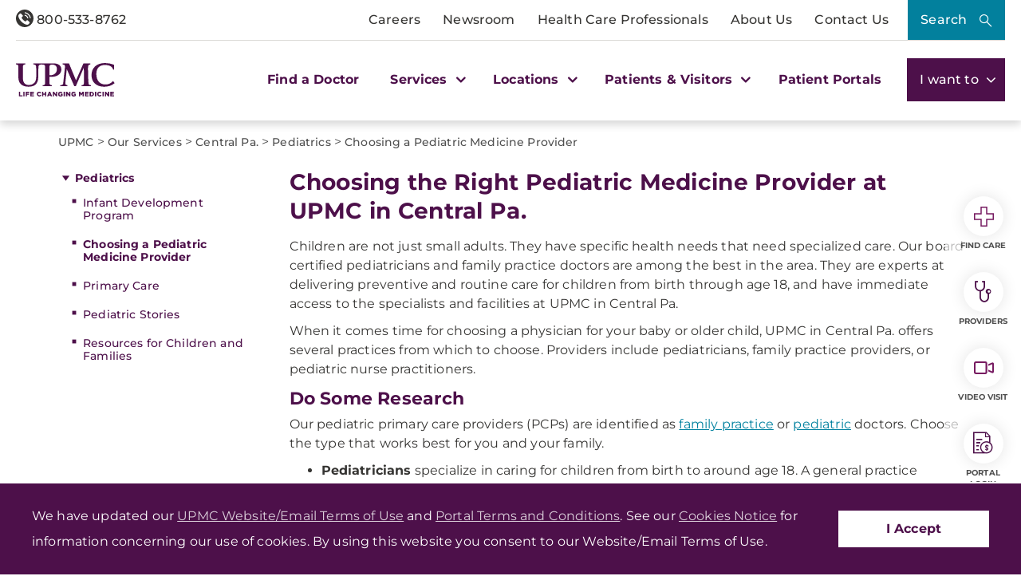

--- FILE ---
content_type: text/html; charset=utf-8
request_url: https://www.upmc.com/services/south-central-pa/pediatrics/pediatrician
body_size: 38530
content:


<!DOCTYPE html>
<html lang="en">
<head>
    <link rel="preload" as="font" type="font/woff2" href="/Presentation/includes/Core/fonts/UPMC-Icon-Set.woff2" crossorigin>
    <link rel="preload" as="font" type="font/woff2" href="/Presentation/includes/Core/fonts/UPMC-Icon-Set.ttf" crossorigin>
    <link rel="stylesheet" href="/Presentation/includes/Core/abovethefold/css/abovethefold.css?v=639046729227326785" />
    <script src="https://assets.upmc.com/jquery/3.5.1/jquery.min.js"></script>
    
    <style type="text/css">
        .lazy {
            background-image: none !important;
            transition: background-image ease-out 0.1s;
        }
    </style>

    
<meta charset="utf-8">
<!--11-->
<!--Sitecore.NET 10.3.3 (rev. 010928 PRE)-->
<meta http-equiv="X-UA-Compatible" content="IE=edge">
<meta name="viewport" content="width=device-width, initial-scale=1">
<meta name="format-detection" content="telephone=no" />

        <title>How to Choose the Right Pediatrician | UPMC in Central Pa.</title>

        <!--Head Tag Code-->
<link rel="preconnect" href="https://consent.cookiebot.com">
<script id="Cookiebot" src="https://consent.cookiebot.com/uc.js" data-cbid="b23b93ec-4c3a-4f87-8491-e6476a789b84" type="text/javascript" data-amazon-consent-signal="disabled"></script>
<script>
// JavaScript to handle the margin-top adjustment
document.addEventListener('DOMContentLoaded', function() {
    const closeAlertDiv = document.querySelector('.alertClose');
    const mainNavContainer = document.querySelector('.mobile-main-nav-container');

    if (closeAlertDiv) {
        closeAlertDiv.addEventListener('click', function() {
            mainNavContainer.style.marginTop = '0';
            document.querySelector('.upmcAlert').remove();
        });
    }
});
</script>
<style>
.mobile-header .mega-menu-container .main-nav .mega-button-container a.mega-button:visited{color:#363533}
.health-alert-bar#accordion{
padding: 10px 0;
}


.health-alert-bar .closeButton {
	display:none; !important
}
#health-alert-collapse .learn-more + .col-xs-12.col-sm-12.col-md-7, #health-alert-collapse .col-md-7 + .learn-more:last-child {
    padding-top: 5px;
}

#health-alert-collapse .col-xs-12.col-sm-12.col-md-7{
	padding-top:10px;
}

@media (max-width: 991px) {
.container.breadcrumbs-wrapper {
    display: block;
	padding-top:75px; !important
}
}

.health-alert-bar > .container {
    display: none;
}
.health-alert-bar#accordion .panel-collapse .content-wrapper{
	padding:0;
}

@media (min-width: 990px){
.health-alert-bar {
    min-height: 62px;
}
}

@media (max-width: 989px){
.health-alert-bar {
    min-height: 119px;
	}
}

.health-alert-bar .cta {
    margin-top: 0;
    border-radius: 5px;
    background-color: #fff;
    color: #771B61;
    padding: 5px;
    min-width: 140px;
    float: right;
}
</style>        <!--end Head Tag Code-->
            <link href="https://dam.upmc.com/-/media/multisite-logos/favicon.ico?rev=44e972153fa34993ab2a81aebc51210b" rel="shortcut icon" type="image/x-icon" />


        <link rel="canonical" href="https://www.upmc.com/services/south-central-pa/pediatrics/pediatrician" />
        <meta content="https://www.upmc.com/services/south-central-pa/pediatrics/pediatrician" property="og:url" />
        <meta name="author" content="">
    <meta property="og:type" content="article" />
    <meta name="twitter:card" content="summary_large_image" />
        <meta content="How to Choose the Right Pediatrician | UPMC in Central Pa." property="og:title" />
        <meta name="twitter:title" content="How to Choose the Right Pediatrician | UPMC in Central Pa." />
        <meta content="Look no further, UPMC&#39;s pediatricians in Central Pa. provide high-quality specialized care just for your child. Learn more about our pediatric care here!" property="og:description" />
        <meta name="description" content="Look no further, UPMC&#39;s pediatricians in Central Pa. provide high-quality specialized care just for your child. Learn more about our pediatric care here!" />
        <meta name="twitter:description" content="Look no further, UPMC&#39;s pediatricians in Central Pa. provide high-quality specialized care just for your child. Learn more about our pediatric care here!" />
<link rel="stylesheet" href="/Presentation/includes/Modules/FontAwesome/4.3.0/css/font-awesome.min.css" />

<script type="text/javascript" src="//cdn.evgnet.com/beacon/upmc/upmc_production/scripts/evergage.min.js"></script>

<style>
@media (max-width: 767px) {
.healthbot-container .UPMCChatContainer{
height: 90vh;
}
.healthbot-container .UPMCChatContainer .UPMCChatFrame .webchat__send-box-text-box__input {font-size: 16px;}
}

@media (max-width: 766px){
.kyrussProviderSearch .submit {
    margin-top: 30px;
}
}
</style>
<style>
.home-hero-wrapper #kyruus-search-widget .ky-search.kyruus.kyruus-custom form .ky-search-form .ky-input-search-terms span input:placeholder-shown{
text-overflow: ellipsis;
}
.home-hero-wrapper #kyruus-search-widget .ky-search.kyruus.kyruus-custom form .ky-search-form .ky-right-input-group .ky-submit-search button:hover{ 
outline: 2px solid #fff; 
outline-offset: 2px; 
}  
.healthbot-container .UPMCChatContainer #specialty p {
color: #D33232 !important;
}

.healthbot-container .UPMCChatContainer #specialtySelectionAC_id .ac-actionSet button {
    width: -webkit-min-content;
    width: min-content;
    margin: 0 20px 0 0!important;
    padding: 0!important;
    border-radius: 4px;
    border: 1px solid #4d104a !important;
}

.healthbot-container .UPMCChatContainer #specialtySelectionAC_id .ac-actionSet button:hover>div {
    color: #fff;
    background: #0092b4;
}

.healthbot-container .UPMCChatContainer #specialtySelectionAC_id .ac-actionSet button>div {
    color: #032f40;
    font-weight: 400;
    padding: 2px 10px !important;
}

#specialty input.ac-input.ac-multichoiceInput.ac-choiceSetInput-filtered {
    background: #fff;
    color: #363533;
    border: 2px solid #771B61;
    border-radius: 10px;
    outline-color: #771B61;
}

#specialty input.ac-input.ac-multichoiceInput.ac-choiceSetInput-filtered::placeholder {
color: #363533;
}

	div#evg-new-template ~ .healthbot-container .launch-chat-button
	{
		bottom: 25vh;
		@media (max-width: 767px){
			bottom: 200px;
		}
	}

.healthbot-container .UPMCChatContainer #adultCheckAC_id .ac-actionSet {
display: flex;
flex-direction: row !important;
align-items: center !important;
justify-content: flex-start;
}


.healthbot-container .UPMCChatContainer #adultCheckAC_id .ac-actionSet button {
width: min-content;
margin: 0 20px 0 0 !important;
padding: 0 !important;
border-radius: 4px;
border: 1px solid #4d104a !important;
}

.healthbot-container .UPMCChatContainer #adultCheckAC_id .ac-actionSet button:hover>div {
    color: #fff;
    background: #0092b4;
}

.healthbot-container .UPMCChatContainer #adultCheckAC_id .ac-actionSet button>div {
    color: #032f40;
    font-weight: 400;
    padding: 2px 10px !important;
}

.healthbot-container .UPMCChatContainer #adultCheckAC_id .ac-actionSet button+div {
    display: none;
}

</style>

<!-- Start Schema App-->
<script>window.schema_highlighter={accountId: "UPMC", outputCache: true}</script>
<script async src="https://cdn.schemaapp.com/javascript/highlight.js"></script>
<!-- End Schema App-->

<!-- Start VWO Async SmartCode -->
<link rel="preconnect" href="https://dev.visualwebsiteoptimizer.com" />
<script type='text/javascript' id='vwoCode'>
window._vwo_code || (function() {
var account_id=264078,
version=2.1,
settings_tolerance=2000,
hide_element='body',
hide_element_style = 'opacity:0 !important;filter:alpha(opacity=0) !important;background:none !important;transition:none !important;',
/* DO NOT EDIT BELOW THIS LINE */
f=false,w=window,d=document,v=d.querySelector('#vwoCode'),cK='_vwo_'+account_id+'_settings',cc={};try{var c=JSON.parse(localStorage.getItem('_vwo_'+account_id+'_config'));cc=c&&typeof c==='object'?c:{}}catch(e){}var stT=cc.stT==='session'?w.sessionStorage:w.localStorage;code={use_existing_jquery:function(){return typeof use_existing_jquery!=='undefined'?use_existing_jquery:undefined},library_tolerance:function(){return typeof library_tolerance!=='undefined'?library_tolerance:undefined},settings_tolerance:function(){return cc.sT||settings_tolerance},hide_element_style:function(){return'{'+(cc.hES||hide_element_style)+'}'},hide_element:function(){if(performance.getEntriesByName('first-contentful-paint')[0]){return''}return typeof cc.hE==='string'?cc.hE:hide_element},getVersion:function(){return version},finish:function(e){if(!f){f=true;var t=d.getElementById('_vis_opt_path_hides');if(t)t.parentNode.removeChild(t);if(e)(new Image).src='https://dev.visualwebsiteoptimizer.com/ee.gif?a='+account_id+e}},finished:function(){return f},addScript:function(e){var t=d.createElement('script');t.type='text/javascript';if(e.src){t.src=e.src}else{t.text=e.text}d.getElementsByTagName('head')[0].appendChild(t)},load:function(e,t){var i=this.getSettings(),n=d.createElement('script'),r=this;t=t||{};if(i){n.textContent=i;d.getElementsByTagName('head')[0].appendChild(n);if(!w.VWO||VWO.caE){stT.removeItem(cK);r.load(e)}}else{var o=new XMLHttpRequest;o.open('GET',e,true);o.withCredentials=!t.dSC;o.responseType=t.responseType||'text';o.onload=function(){if(t.onloadCb){return t.onloadCb(o,e)}if(o.status===200||o.status===304){_vwo_code.addScript({text:o.responseText})}else{_vwo_code.finish('&e=loading_failure:'+e)}};o.onerror=function(){if(t.onerrorCb){return t.onerrorCb(e)}_vwo_code.finish('&e=loading_failure:'+e)};o.send()}},getSettings:function(){try{var e=stT.getItem(cK);if(!e){return}e=JSON.parse(e);if(Date.now()>e.e){stT.removeItem(cK);return}return e.s}catch(e){return}},init:function(){if(d.URL.indexOf('__vwo_disable__')>-1)return;var e=this.settings_tolerance();w._vwo_settings_timer=setTimeout(function(){_vwo_code.finish();stT.removeItem(cK)},e);var t;if(this.hide_element()!=='body'){t=d.createElement('style');var i=this.hide_element(),n=i?i+this.hide_element_style():'',r=d.getElementsByTagName('head')[0];t.setAttribute('id','_vis_opt_path_hides');v&&t.setAttribute('nonce',v.nonce);t.setAttribute('type','text/css');if(t.styleSheet)t.styleSheet.cssText=n;else t.appendChild(d.createTextNode(n));r.appendChild(t)}else{t=d.getElementsByTagName('head')[0];var n=d.createElement('div');n.style.cssText='z-index: 2147483647 !important;position: fixed !important;left: 0 !important;top: 0 !important;width: 100% !important;height: 100% !important;background: white !important;';n.setAttribute('id','_vis_opt_path_hides');n.classList.add('_vis_hide_layer');t.parentNode.insertBefore(n,t.nextSibling)}var o=window._vis_opt_url||d.URL,s='https://dev.visualwebsiteoptimizer.com/j.php?a='+account_id+'&u='+encodeURIComponent(o)+'&vn='+version;if(w.location.search.indexOf('_vwo_xhr')!==-1){this.addScript({src:s})}else{this.load(s+'&x=true')}}};w._vwo_code=code;code.init();})();
</script>
<!-- End VWO Async SmartCode -->
            <meta property="og:image" content="https://dam.upmc.com/-/media/upmc/logos/upmc-life-changing-medicine.jpg?rev=888ba104f419468788131a9c2748fa9c" />
            <meta name="twitter:image" content="https://dam.upmc.com/-/media/upmc/logos/upmc-life-changing-medicine.jpg?rev=888ba104f419468788131a9c2748fa9c" />



    
        <meta content="UPMC | Life Changing Medicine" property="og:site_name" />
        <meta content="default" property="fb:app_id" />


    
<script language="javascript">
    digitalData = {};
    digitalData.events = [];
    digitalData.page = {sysEnv:"UPMCProd",siteName:"UPMC",responsiveState:"",pageName:"UPMC | Services | South Central Pa | Pediatrics | Pediatrician",siteSection1:"Services",siteSection2:"South Central Pa"};
    digitalData.page.responsiveState = (document.documentElement.clientWidth <= 768? "mobile" : "desktop");
</script>
    

    		<link rel="stylesheet" href="/assets-hxp/css/main-1dca1c12d7.css">


</head>
<body class="upmc ">
             
	<!-- Piwik Prod Container -->
		<script type="text/javascript">
			(function(window, document, dataLayerName, id) {
			window[dataLayerName]=window[dataLayerName]||[],window[dataLayerName].push({start:(new Date).getTime(),event:"stg.start"});var scripts=document.getElementsByTagName('script')[0],tags=document.createElement('script');
			function stgCreateCookie(a,b,c){var d="";if(c){var e=new Date;e.setTime(e.getTime()+24*c*60*60*1e3),d="; expires="+e.toUTCString();f="; SameSite=Strict"}document.cookie=a+"="+b+d+f+"; path=/"}
			var isStgDebug=(window.location.href.match("stg_debug")||document.cookie.match("stg_debug"))&&!window.location.href.match("stg_disable_debug");stgCreateCookie("stg_debug",isStgDebug?1:"",isStgDebug?14:-1);
			var qP=[];dataLayerName!=="dataLayer"&&qP.push("data_layer_name="+dataLayerName),isStgDebug&&qP.push("stg_debug");var qPString=qP.length>0?("?"+qP.join("&")):"";
			tags.async=!0,tags.src="https://upmc.containers.piwik.pro/"+id+".js"+qPString,scripts.parentNode.insertBefore(tags,scripts);
			!function(a,n,i){a[n]=a[n]||{};for(var c=0;c<i.length;c++)!function(i){a[n][i]=a[n][i]||{},a[n][i].api=a[n][i].api||function(){var a=[].slice.call(arguments,0);"string"==typeof a[0]&&window[dataLayerName].push({event:n+"."+i+":"+a[0],parameters:[].slice.call(arguments,1)})}}(i[c])}(window,"ppms",["tm","cm"]);
			})(window, document, 'dataLayer', 'cc3123f6-8c02-4b7e-bdc4-37975443cf0a');
		</script>
	<!-- End Piwik Prod Container -->      
         
    <!-- BEGIN NOINDEX -->
<!-- Modal -->
<div class="modal fade" id="mega-search-modal" tabindex="-1" role="dialog">
    <div class="modal-dialog" role="document">
        <div class="modal-content">
            <div class="modal-body">
                <link rel="stylesheet" href="/Coveo/Hive/css/CoveoFullSearch.css" />
<link rel="stylesheet" href="/Coveo/Hive/css/CoveoForSitecore.css" />
<script class="coveo-script" type="text/javascript" src='/Coveo/Hive/js/CoveoJsSearch.Lazy.min.js' data-cookieconsent="ignore"></script>
<script class="coveo-for-sitecore-script" type="text/javascript" src='/Coveo/Hive/js/CoveoForSitecore.Lazy.min.js' data-cookieconsent="ignore"></script>
<script type="text/javascript" src="/Coveo/Hive/js/cultures/en.js" data-cookieconsent="ignore"></script>

<div>


    
    
    <!-- Resources -->
    <div id="coveo3a949f41"
         class="CoveoForSitecoreContext"
                    data-sc-should-have-analytics-component='true'
            data-sc-analytics-enabled='true'
            data-sc-current-language='en'
            data-prebind-sc-language-field-name='fieldTranslator'
            data-sc-language-field-name='_language'
            data-sc-labels='{&quot;Ascending&quot; : &quot;Ascending&quot; , &quot;Descending&quot; : &quot;Descending&quot; , &quot;Created&quot; : &quot;Created&quot; , &quot;Created By&quot; : &quot;Created by&quot; , &quot;Creation Time&quot; : &quot;Creation time.&quot; , &quot;Language&quot; : &quot;Language&quot; , &quot;Last Time Modified&quot; : &quot;Last time modified.&quot; , &quot;Template&quot; : &quot;Template&quot; , &quot;Uniform resource identifier&quot; : &quot;URI&quot; , &quot;Updated By&quot; : &quot;Updated by&quot; , &quot;If the problem persists contact the administrator.&quot; : &quot;If the problem persists contact the administrator.&quot; , &quot;Search is currently unavailable&quot; : &quot;Oops! Something went wrong on the server.&quot;}'
            data-sc-maximum-age='900000'
            data-sc-page-name='Pediatrician'
            data-sc-page-name-full-path='/sitecore/content/UPMC/UPMC/Homepage/Services/South Central Pa/Pediatrics/Pediatrician'
            data-sc-index-source-name='Coveo_web_index - UPMC PROD 103'
            data-sc-is-in-experience-editor='false'
            data-sc-is-user-anonymous='true'
            data-sc-item-uri='sitecore://web/{1B1BDF6F-3EBC-46D2-8EDE-FE50C289B91D}?lang=en&amp;ver=8'
            data-sc-item-id='1b1bdf6f-3ebc-46d2-8ede-fe50c289b91d'
            data-prebind-sc-latest-version-field-name='fieldTranslator'
            data-sc-latest-version-field-name='_latestversion'
            data-sc-rest-endpoint-uri='/coveo/rest'
            data-sc-analytics-endpoint-uri='/coveo/rest/ua'
            data-sc-site-name='UPMC'
            data-sc-field-prefix='f'
            data-sc-field-suffix='46557'
            data-sc-prefer-source-specific-fields='false'
            data-sc-external-fields='[{&quot;fieldName&quot;:&quot;permanentid&quot;,&quot;shouldEscape&quot;:false},{&quot;fieldName&quot;:&quot;hwcontenttitle&quot;,&quot;shouldEscape&quot;:false},{&quot;fieldName&quot;:&quot;hwid&quot;,&quot;shouldEscape&quot;:false},{&quot;fieldName&quot;:&quot;hwcertifieddate&quot;,&quot;shouldEscape&quot;:false},{&quot;fieldName&quot;:&quot;hwtype&quot;,&quot;shouldEscape&quot;:false},{&quot;fieldName&quot;:&quot;hwconsumerabstract&quot;,&quot;shouldEscape&quot;:false},{&quot;fieldName&quot;:&quot;kyruusproviderid&quot;,&quot;shouldEscape&quot;:false},{&quot;fieldName&quot;:&quot;kyruusproviderpmcurl&quot;,&quot;shouldEscape&quot;:false},{&quot;fieldName&quot;:&quot;kyruusproviderimageurl&quot;,&quot;shouldEscape&quot;:false},{&quot;fieldName&quot;:&quot;kyruusprovidernpi&quot;,&quot;shouldEscape&quot;:false},{&quot;fieldName&quot;:&quot;kyruusprovidername&quot;,&quot;shouldEscape&quot;:false},{&quot;fieldName&quot;:&quot;kyruusproviderabout&quot;,&quot;shouldEscape&quot;:false},{&quot;fieldName&quot;:&quot;kyruusrequestappointmenturl&quot;,&quot;shouldEscape&quot;:false},{&quot;fieldName&quot;:&quot;kyruusdirectbookcapable&quot;,&quot;shouldEscape&quot;:false},{&quot;fieldName&quot;:&quot;kyruusspecialties&quot;,&quot;shouldEscape&quot;:false},{&quot;fieldName&quot;:&quot;kyruusproviderlocations&quot;,&quot;shouldEscape&quot;:false},{&quot;fieldName&quot;:&quot;kyruusprovidersdegrees&quot;,&quot;shouldEscape&quot;:false},{&quot;fieldName&quot;:&quot;kyruusbookonlineoverride&quot;,&quot;shouldEscape&quot;:false},{&quot;fieldName&quot;:&quot;kyruusdirectbookpmc&quot;,&quot;shouldEscape&quot;:false},{&quot;fieldName&quot;:&quot;kyruusprovideracceptingnewpatients&quot;,&quot;shouldEscape&quot;:false},{&quot;fieldName&quot;:&quot;kyruusprovideragegroupsseen&quot;,&quot;shouldEscape&quot;:false},{&quot;fieldName&quot;:&quot;kyruusproviderextendedhours&quot;,&quot;shouldEscape&quot;:false},{&quot;fieldName&quot;:&quot;kyruusprovidergender&quot;,&quot;shouldEscape&quot;:false},{&quot;fieldName&quot;:&quot;kyruusproviderinsuranceaccepted&quot;,&quot;shouldEscape&quot;:false},{&quot;fieldName&quot;:&quot;kyruusproviderisprimarycare&quot;,&quot;shouldEscape&quot;:false},{&quot;fieldName&quot;:&quot;kyruusproviderkeywords&quot;,&quot;shouldEscape&quot;:false},{&quot;fieldName&quot;:&quot;kyruusproviderlanguages&quot;,&quot;shouldEscape&quot;:false},{&quot;fieldName&quot;:&quot;kyruusproviderlgbtqiafriendly&quot;,&quot;shouldEscape&quot;:false},{&quot;fieldName&quot;:&quot;kyruusprovidernewptonlinebooking&quot;,&quot;shouldEscape&quot;:false},{&quot;fieldName&quot;:&quot;kyruusprovidertype&quot;,&quot;shouldEscape&quot;:false},{&quot;fieldName&quot;:&quot;kyruusprovidervideovisit&quot;,&quot;shouldEscape&quot;:false},{&quot;fieldName&quot;:&quot;kyruusproviderlatitude&quot;,&quot;shouldEscape&quot;:false},{&quot;fieldName&quot;:&quot;kyruusproviderlongitude&quot;,&quot;shouldEscape&quot;:false},{&quot;fieldName&quot;:&quot;kyruusproviderfirstname&quot;,&quot;shouldEscape&quot;:false},{&quot;fieldName&quot;:&quot;kyruusproviderlastname&quot;,&quot;shouldEscape&quot;:false},{&quot;fieldName&quot;:&quot;kyruusprovidermiddlename&quot;,&quot;shouldEscape&quot;:false},{&quot;fieldName&quot;:&quot;kyruusproviderpreferredname&quot;,&quot;shouldEscape&quot;:false},{&quot;fieldName&quot;:&quot;kyruusproviderstreet&quot;,&quot;shouldEscape&quot;:false},{&quot;fieldName&quot;:&quot;kyruusprovidercity&quot;,&quot;shouldEscape&quot;:false},{&quot;fieldName&quot;:&quot;kyruusprovidersuite&quot;,&quot;shouldEscape&quot;:false},{&quot;fieldName&quot;:&quot;kyruusproviderstate&quot;,&quot;shouldEscape&quot;:false},{&quot;fieldName&quot;:&quot;kyruusproviderzip&quot;,&quot;shouldEscape&quot;:false},{&quot;fieldName&quot;:&quot;kyruusproviderphone&quot;,&quot;shouldEscape&quot;:false},{&quot;fieldName&quot;:&quot;hrdegrees&quot;,&quot;shouldEscape&quot;:false},{&quot;fieldName&quot;:&quot;hremailaddress&quot;,&quot;shouldEscape&quot;:false},{&quot;fieldName&quot;:&quot;hrfirstname&quot;,&quot;shouldEscape&quot;:false},{&quot;fieldName&quot;:&quot;hrfullname&quot;,&quot;shouldEscape&quot;:false},{&quot;fieldName&quot;:&quot;hrinternalid&quot;,&quot;shouldEscape&quot;:false},{&quot;fieldName&quot;:&quot;hrlastname&quot;,&quot;shouldEscape&quot;:false},{&quot;fieldName&quot;:&quot;hrmemberstatus&quot;,&quot;shouldEscape&quot;:false},{&quot;fieldName&quot;:&quot;hrmiddlename&quot;,&quot;shouldEscape&quot;:false},{&quot;fieldName&quot;:&quot;hrphonenumber&quot;,&quot;shouldEscape&quot;:false},{&quot;fieldName&quot;:&quot;hrprofilepicture&quot;,&quot;shouldEscape&quot;:false},{&quot;fieldName&quot;:&quot;hrresearchprograms&quot;,&quot;shouldEscape&quot;:false},{&quot;fieldName&quot;:&quot;hrresearchsummary&quot;,&quot;shouldEscape&quot;:false},{&quot;fieldName&quot;:&quot;hrrlogxuid&quot;,&quot;shouldEscape&quot;:false},{&quot;fieldName&quot;:&quot;hrshowonwebsite&quot;,&quot;shouldEscape&quot;:false}]'
            data-sc-source-specific-fields='[{&quot;fieldName&quot;:&quot;attachmentparentid&quot;},{&quot;fieldName&quot;:&quot;author&quot;},{&quot;fieldName&quot;:&quot;clickableuri&quot;},{&quot;fieldName&quot;:&quot;collection&quot;},{&quot;fieldName&quot;:&quot;concepts&quot;},{&quot;fieldName&quot;:&quot;date&quot;},{&quot;fieldName&quot;:&quot;filetype&quot;},{&quot;fieldName&quot;:&quot;indexeddate&quot;},{&quot;fieldName&quot;:&quot;isattachment&quot;},{&quot;fieldName&quot;:&quot;language&quot;},{&quot;fieldName&quot;:&quot;printableuri&quot;},{&quot;fieldName&quot;:&quot;rowid&quot;},{&quot;fieldName&quot;:&quot;size&quot;},{&quot;fieldName&quot;:&quot;source&quot;},{&quot;fieldName&quot;:&quot;title&quot;},{&quot;fieldName&quot;:&quot;topparent&quot;},{&quot;fieldName&quot;:&quot;topparentid&quot;},{&quot;fieldName&quot;:&quot;transactionid&quot;},{&quot;fieldName&quot;:&quot;uri&quot;},{&quot;fieldName&quot;:&quot;urihash&quot;},{&quot;fieldName&quot;:&quot;urllink&quot;},{&quot;fieldName&quot;:&quot;Gender&quot;},{&quot;fieldName&quot;:&quot;Practice id&quot;},{&quot;fieldName&quot;:&quot;CoursePresenter&quot;},{&quot;fieldName&quot;:&quot;CourseImage&quot;},{&quot;fieldName&quot;:&quot;ConditionAlpha&quot;},{&quot;fieldName&quot;:&quot;MediaSiteNames&quot;},{&quot;fieldName&quot;:&quot;hwcontenttitle&quot;},{&quot;fieldName&quot;:&quot;hwid&quot;},{&quot;fieldName&quot;:&quot;hwcertifieddate&quot;},{&quot;fieldName&quot;:&quot;hwtype&quot;},{&quot;fieldName&quot;:&quot;hwconsumerabstract&quot;}]'
>
    </div>
    <script type="text/javascript">
        var endpointConfiguration = {
            itemUri: "sitecore://web/{1B1BDF6F-3EBC-46D2-8EDE-FE50C289B91D}?lang=en&amp;ver=8",
            siteName: "UPMC",
            restEndpointUri: "/coveo/rest"
        };
        if (typeof (CoveoForSitecore) !== "undefined") {
            CoveoForSitecore.SearchEndpoint.configureSitecoreEndpoint(endpointConfiguration);
            CoveoForSitecore.version = "5.0.1277.4";
            var context = document.getElementById("coveo3a949f41");
            if (!!context) {
                CoveoForSitecore.Context.configureContext(context);
            }
        }
    </script>
</div>



<script>
    document.addEventListener("CoveoSearchEndpointInitialized", function() {
        var searchboxElement = document.getElementById("_185F67BF-1D73-4AEE-9564-FDE5B0EB24D9");
        searchboxElement.addEventListener("CoveoComponentInitialized", function() {
            CoveoForSitecore.initSearchboxIfStandalone(searchboxElement, "/search");
        });
    })
</script>    <div id="_185F67BF-1D73-4AEE-9564-FDE5B0EB24D9_container" class="coveo-for-sitecore-search-box-container"
                     data-prebind-maximum-age='currentMaximumAge'
             data-pipeline='UPMC Default'
>
        <div id="_185F67BF-1D73-4AEE-9564-FDE5B0EB24D9"
             class="CoveoSearchbox"
                             data-enable-omnibox='true'
                 data-enable-query-suggest-addon='true'
                 data-prebind-maximum-age='currentMaximumAge'
                 data-pipeline='UPMC Default'
                 data-placeholder='Search UPMC...'
                 data-query-suggest-character-threshold='3'
                 data-clear-filters-on-new-query='false'
>
            
            
<script type="text/javascript">
    document.addEventListener("CoveoSearchEndpointInitialized", function() {
        var componentId = "_185F67BF-1D73-4AEE-9564-FDE5B0EB24D9";
        var componentElement = document.getElementById(componentId);

        function showError(error) {
                console.error(error);
        }

        function areCoveoResourcesIncluded() {
            return typeof (Coveo) !== "undefined";
        }

        if (areCoveoResourcesIncluded()) {
            var event = document.createEvent("CustomEvent");
            event.initEvent("CoveoComponentInitialized", false, true);
            
            setTimeout(function() {
                componentElement.dispatchEvent(event);
            }, 0);
        } else {
            componentElement.classList.add("invalid");
            showError("The Coveo Resources component must be included in this page.");
        }
    });
</script>
            <div class="CoveoForSitecoreBindWithUserContext"></div>
            <div class="CoveoForSitecoreExpressions"></div>
            <div class="CoveoForSitecoreConfigureSearchHub" data-sc-search-hub="upmc-search"></div>
        </div>
        


<div>
    

</div>

<script type="text/javascript">
    $(document).ready(function () {
        UPMCGlobal.SitecoreIndex = 'Coveo_web_index - UPMC PROD 103';
        UPMCGlobal.HealthwiseIndex = 'Healthwise_Prod_Via_Sitemap';
        UPMCGlobal.HealthBeatIndex = 'Healthbeat_Prod';
    });
</script>


<div>
    
    

        <div id='coveo5971f8e3'
             class="CoveoQuerySuggestPreview"
               data-execute-query-delay='400'
  data-number-of-preview-results='6'
  data-prebind-result-template-selector='itemIdSelector'
>
            

<script id="coveo53098f0a" class="result-template" type="text/x-underscore-template" data-prebind-sc-all-conditions="unfoldDictionaryToAttributesPrebind" data-sc-all-conditions="{&quot;syssource&quot; : &quot;Healthbeat_Prod&quot;}">
        <div class="coveo-result-frame">
            <div class="coveo-result-row">
                <div class="coveo-result-cell">
                    <div class='coveo-title'>
                        <a class='CoveoResultLink' href="{{=clickUri}}" onclick="UPMCGlobal.dataLayer.pushSearchResultClick('{{=clickUri}}');">
                            {{=title?highlight(title, titleHighlights):''}}
                        </a>
                    </div>
                </div>
            </div>

            {{ if (raw.description) { }}
            <div class="coveo-result-row">
                <div class="coveo-result-cell">
                    <div class='MetaDescription'> {{=highlightStreamText(raw.description) }} </div>
                </div>
            </div>
            {{ } else { }}
            <div class="coveo-result-row">
                <div class="coveo-result-cell">
                    <div class='CoveoExcerpt'></div>
                </div>
            </div>
            {{ } }}
        </div>
</script>
<!-- Add this new script template for the footer link -->
<script id="coveo-footer-link" type="text/x-underscore-template">
    <div class="coveo-footer-link">
        <a href="/search#q={{=query}}" class="suggestion-footer-link">See all results for "{{=query}}"</a>
    </div>
</script>


<script id="coveoe7f70ecb" class="result-template" type="text/x-underscore-template" data-prebind-sc-all-conditions="unfoldDictionaryToAttributesPrebind" data-sc-all-conditions="{&quot;syssource&quot; : &quot;Healthwise_Prod_Via_Sitemap&quot;}">

    <div class="coveo-result-frame">
        <div class="coveo-result-row">
            <div class="coveo-result-cell">
                <div class='coveo-title'>
                    <a class='CoveoResultLink' href="https://www.upmc.com/health-library/article?hwid={{=raw.hwid}}"
                       onclick="UPMCGlobal.dataLayer.pushSearchResultClick('https://www.upmc.com/health-library/article?hwid={{=raw.hwid}}');">
                        {{ if (coveoFieldValue("hwcontenttitle")) { }}
                        {{=highlightStreamText(coveoFieldValue("hwcontenttitle")) }}
                        {{ } else { }}
                        {{=title?highlight(title, titleHighlights):''}}
                        {{ } }}
                    </a>
                    {{ if (coveoFieldValue("hwtype")=="video") { }}
                    <span>- [Video]</span>
                    {{ } }}
                </div>
            </div>
        </div>

        <div class="coveo-result-row">
            <div class="coveo-result-cell">
                {{ if (raw.hwconsumerabstract) { }}
                {{ const highlightKeys = Object.keys(termsToHighlight) }}
                {{ const termsToBeHighlighted = [highlightKeys[0]] }}
                {{ const phrasesToHighlight = [] }}
                {{ const options = {cssClass : 'coveo-highlight'} }}
                {{ const highlightedText = highlightStreamText(raw.hwconsumerabstract, termsToBeHighlighted, phrasesToHighlight, options); }}
                <div class='MetaDescription'>{{=highlightedText }}</div>
                {{ } else { }}
                <div class='CoveoExcerpt'></div>
                {{ } }}
            </div>
        </div>
    </div>
</script>

<script id="coveo21bd85fd" class="result-template" type="text/x-underscore-template" data-prebind-sc-all-conditions="unfoldDictionaryToAttributesPrebind" data-sc-all-conditions="{&quot;syssource&quot; : &quot;Kyruus API&quot;}" data-applied-prebind="true" data-field-syssource="Kyruus API">
    <div class="provider-result-container coveo-result-frame">

        <div class="row coveo-result-row">
            <div class="col-xs-12 col-lg-3">
                <div class="thumbnail">
                    <a href="{{=clickUri}}">
                        {{if(coveoFieldValue("kyruusproviderimageurl")) { }}
                        <img src="{{= coveoFieldValue("kyruusproviderimageurl")}}" class="img-responsive" alt="Provider Image" />
                        {{ } else { }}
                        {{var gender = coveoFieldValue("kyruusprovidergender")}}
                        {{if(gender =="Male") { }}
                        <img src="/-/media/UPMC/Icons/default_provider_male" class="img-responsive" alt="Provider Image" />
                        {{ } else { }}
                        <img src="/-/media/UPMC/Icons/default_provider_female" class="img-responsive" alt="Provider Image" />
                        {{ } }}
                        {{ } }}
                    </a>
                </div>
            </div>

            <div class="col-xs-12 col-lg-9 provider-info-container">
                <div class='coveo-title'>
                    <a class='CoveoResultLink' href="{{=clickUri}}"
                       onclick="UPMCGlobal.dataLayer.pushSearchResultClick('{{=clickUri}}');">
                        {{var firstname = coveoFieldValue("kyruusproviderfirstname")}}
                        {{var middleinitial=""}}
                        {{if(coveoFieldValue("kyruusprovidermiddlename")) { }}
                        {{ var middlename = coveoFieldValue("kyruusprovidermiddlename")}}
                        {{ middleinitial = middlename.charAt(0) + " "}}
                        {{ } }}

                        {{var lastname = coveoFieldValue("kyruusproviderlastname")}}

                        {{if(coveoFieldValue("kyruusproviderpreferredname")) { }}
                        {{=coveoFieldValue("kyruusproviderpreferredname") + ","}}
                        {{ } else { }}
                        {{var fullname = firstname + " " + middleinitial + lastname + ", "}}
                        {{=fullname}}
                        {{ } }}



                        {{if(coveoFieldValue("kyruusprovidersdegrees")) { }}
                        {{ var degrees = coveoFieldValue("kyruusprovidersdegrees") }}
                        {{ for(var index in degrees) { }}
                        {{=degrees[index]}}{{if (index < degrees.length-1) {}}, {{ } }}
                        {{ } }}
                        {{ } }}
                    </a>
                </div>
                <div class="row">
                    <div class='col-xs-12 col-lg-4 provider-specialties'>
                        {{if(coveoFieldValue("kyruusspecialties")) { }}
                        <span class="provider-info-heading">Specialties:</span>
                        {{ var specialties = coveoFieldValue("kyruusspecialties") }}
                        {{ for(var index in specialties) { }}
                        {{=specialties[index]}}{{if (index < specialties.length-1) {}}, {{ } }}
                        {{ } }}
                        {{ } }}
                    </div>
                    <div class='col-xs-12 col-lg-7 provider-phone'>
                        {{if(coveoFieldValue("kyruusproviderphone")) { }}
                        <span class="provider-info-heading">Phone:</span>
                        {{= coveoFieldValue("kyruusproviderphone")}}
                        {{ } }}
                    </div>
                </div>
                <div class="row">
                    <div class="col-xs-12">
                        {{if(coveoFieldValue("kyruusproviderlocations")) { }}
                        <span class="provider-info-heading">{{=coveoFieldValue("kyruusproviderlocations")}}</span>
                        <hr class="location-break" />
                        {{var suite = ''}}
                        {{var street = coveoFieldValue("kyruusproviderstreet") + ", "}}
                        {{if(coveoFieldValue("kyruusprovidersuite")) { }}
                        {{suite = coveoFieldValue("kyruusprovidersuite") + ", " } }}
                        {{var city = coveoFieldValue("kyruusprovidercity") + ", " }}
                        {{var state = coveoFieldValue("kyruusproviderstate")+ " "}}
                        {{var zip = coveoFieldValue("kyruusproviderzip")}}
                        {{var address = street + suite + city + state + zip}}
                        {{=address}}
                        {{ } }}
                    </div>
                    <div class="col-xs-12">
                        {{var convertToMiles = 1609 }}
                        {{var distance = coveoFieldValue("distance")/convertToMiles}}
                        {{if(!isNaN(distance)) { }}
                        {{=distance.toFixed(2) + " miles away"}}
                        {{ } }}
                    </div>
                    <div class="col-xs-12">
                        <a href="{{=clickUri}}">See More Locations</a>
                    </div>
                </div>
                <div class="row provider-button-container">
                    <div class="col-xs-12 col-md-6">
                        <a class='cta' href="{{=clickUri}}">
                            Provider Profile
                        </a>
                    </div>
                    <div class="col-xs-12 col-md-6">
                        {{if(coveoFieldValue("kyruusdirectbookpmc")) { }}
                        <a class='cta' href="https://providers.upmc.com/book/{{= coveoFieldValue("kyruusproviderid")}}">
                            Book Appointment
                        </a>
                        {{ } else { }}
                        <a class='cta' href="https://www.upmc.com/contact/appointment-request">
                            Schedule an Appointment
                        </a>
                        {{ } }}
                    </div>
                </div>
            </div>
        </div>
    </div>
</script>

<script id="coveo61362051" class="result-template" type="text/x-underscore-template" data-prebind-sc-all-conditions="unfoldDictionaryToAttributesPrebind" data-sc-all-conditions="{&quot;_templatename&quot; : &quot;Service Provider&quot;}" data-applied-prebind="true" data-field-z95xtemplatename="Service Provider">
    <div class="coveo-result-frame">
        <div class="coveo-result-row">
            <div class="coveo-result-cell">
                <div class='coveo-title'>
                    <a class='CoveoResultLink' href="{{=clickUri}}"
                       onclick="UPMCGlobal.dataLayer.pushSearchResultClick('{{=clickUri}}');">
                        {{ if (coveoFieldValue("ServiceProviderTitle")) { }}
                        {{=highlightStreamText(coveoFieldValue("ServiceProviderTitle")) }}
                        {{ } else { }}
                        {{=title?highlight(title, titleHighlights):''}}
                        {{ } }}
                    </a>
                </div>
            </div>
        </div>

        {{ if (coveoFieldValue("Meta Description")) { }}
        <div class="coveo-result-row">
            <div class="coveo-result-cell">
                <div class='MetaDescription'> {{=highlightStreamText(coveoFieldValue("Meta Description")) }} </div>
            </div>
        </div>
        {{ } else { }}
        <div class="coveo-result-row">
            <div class="coveo-result-cell">
                <div class='CoveoExcerpt'></div>
            </div>
        </div>
        {{ } }}
    </div>
</script>


<script id="coveo405ce50d" class="result-template" type="text/x-underscore-template" data-prebind-sc-all-conditions="unfoldDictionaryToAttributesPrebind" data-sc-all-conditions="{&quot;_templatename&quot; : &quot;News Article&quot;}" data-applied-prebind="true" data-field-z95xtemplatename="News Article">

    <div class="coveo-result-frame">
        <div class="coveo-result-row">
            <div class="coveo-result-cell">

                <div class='coveo-title'>
                    <a class='CoveoResultLink' href='/media/news/{{= coveoFieldValue("urlfriendlyname")}}'
                       onclick='UPMCGlobal.dataLayer.pushSearchResultClick("/media/news/{{= coveoFieldValue("urlfriendlyname")}}")'>
                        {{ if (coveoFieldValue("Page Browser Title")) { }}
                        {{=highlightStreamText(coveoFieldValue("Page Browser Title")) }}
                        {{ } else { }}
                        {{=title?highlight(title, titleHighlights):''}}
                        {{ } }}
                    </a>
                </div>
            </div>
        </div>

        {{ if (coveoFieldValue("Meta Description")) { }}
        <div class="coveo-result-row">
            <div class="coveo-result-cell">
                <div class='MetaDescription'> {{=highlightStreamText(coveoFieldValue("Meta Description")) }} </div>
            </div>
        </div>
        {{ } else { }}
        <div class="coveo-result-row">
            <div class="coveo-result-cell">
                <div class='CoveoExcerpt'></div>
            </div>
        </div>
        {{ } }}
    </div>
</script>


<script id="coveo5f27e9ea" class="result-template" type="text/x-underscore-template" data-prebind-sc-all-conditions="unfoldDictionaryToAttributesPrebind" data-sc-all-conditions="{&quot;_templatename&quot; : &quot;Testimonial&quot;}" data-applied-prebind="true" data-field-z95xtemplatename="Testimonial">
    <div class="coveo-result-frame">
        <div class="coveo-result-row">
            <div class="coveo-result-cell">
                <div class='coveo-title'>
                    <a class='CoveoResultLink' href="{{= coveoFieldValue("TestimonialCanonicalLinkUrl")}}"
                       onclick="UPMCGlobal.dataLayer.pushSearchResultClick('{{= coveoFieldValue("TestimonialCanonicalLinkUrl")}}');">
                        {{ if (coveoFieldValue("Page Browser Title")) { }}
                        {{=highlightStreamText(coveoFieldValue("Page Browser Title")) }}
                        {{ } else { }}
                        {{=title?highlight(title, titleHighlights):''}}
                        {{ } }}
                    </a>
                </div>
            </div>
        </div>

        {{ if (coveoFieldValue("Meta Description")) { }}
        <div class="coveo-result-row">
            <div class="coveo-result-cell">
                <div class='MetaDescription'> {{=highlightStreamText(coveoFieldValue("Meta Description")) }} </div>
            </div>
        </div>
        {{ } else { }}
        <div class="coveo-result-row">
            <div class="coveo-result-cell">
                <div class='CoveoExcerpt'></div>
            </div>
        </div>
        {{ } }}
    </div>
</script>

<script id="coveo6a14e7a1" class="result-template" type="text/x-underscore-template">
    <div class="coveo-result-frame">
        <div class="coveo-result-row">
            <div class="coveo-result-cell">
                <div class='coveo-title'>
                    <a class='CoveoResultLink' href="{{=clickUri}}" onclick="UPMCGlobal.dataLayer.pushSearchResultClick('{{=clickUri}}');">
                        {{ if (raw.pagez32xbrowserz32xtitle) { }}
                        {{=raw.pagez32xbrowserz32xtitle}}
                        {{ } else if (coveoFieldValue("Page Browser Title")) { }}
                        {{=coveoFieldValue("Page Browser Title") }}
                        {{ } else { }}
                        {{=title?highlight(title, titleHighlights):''}}
                        {{ } }}
                    </a>

                </div>
            </div>
        </div>
        <div class="coveo-result-row" style="margin-top:10px;">
            <div class="coveo-result-cell">
                {{ if (raw.metaz32xdescription) { }}
                {{=raw.metaz32xdescription}}
                {{ } else { }}
                <div class='CoveoExcerpt'></div>
                {{ } }}
            </div>
        </div>
    </div>
</script>

<!-- Add the footer link template after the result templates -->
<script type="text/javascript">
    $(document).on('mouseover', '.magic-box-suggestion', function (e) {
        var query = $(e.currentTarget).text().trim();
        var footerLinkTemplate = _.template($('#coveo-footer-link').html());
        var footerLinkHtml = footerLinkTemplate({ query: query });

        function appendOrUpdateFooterLink() {
            if ($('.coveo-preview-container').length) {
                var footerLinkElement = $('.coveo-preview-container .coveo-footer-link');
                if (footerLinkElement.length === 0) {
                    $('.coveo-preview-container').append(footerLinkHtml);
                } else {
                    footerLinkElement.replaceWith(footerLinkHtml);
                }
            } else {
                setTimeout(appendOrUpdateFooterLink, 100);
            }
        }

        setTimeout(appendOrUpdateFooterLink, 600);
    });
</script>
        </div>
</div>

<script type="text/javascript">

    document.addEventListener("DOMContentLoaded", function () {
    var siteField = CoveoForSitecore.Context.fields.toCoveo('site');
    var hasLayoutField = CoveoForSitecore.Context.fields.toCoveo('haslayout');
    var path = CoveoForSitecore.Context.fields.toCoveo('absolutepath');
    var fullpath = CoveoForSitecore.Context.fields.toCoveo('_fullpath');
    var siteName = 'UPMC';
    var showinCoveoSearch = CoveoForSitecore.Context.fields.toCoveo('Show In Coveo Search');
    var templateName = CoveoForSitecore.Context.fields.toCoveo('_templatename');
    var contentTag = CoveoForSitecore.Context.fields.toCoveo('content tags');
    var testimonialCanonicalLink = CoveoForSitecore.Context.fields.toCoveo('TestimonialCanonicalLinkUrl');
    var kyruusProviderUrl = CoveoForSitecore.Context.fields.toCoveo('Kyruus Provider Url');
    var participantSystems = CoveoForSitecore.Context.fields.toCoveo('Participant Systems');
    var globalItemSiteNames = CoveoForSitecore.Context.fields.toCoveo('GlobalItemsSiteNames');

    var query = '((&#39;(&#39;(((@{HasLayout}== &quot;1&quot;  AND @{Site}== &quot;UPMC&quot; @{AbsolutePath} = &quot;/UPMC/UPMC/Homepage&quot;)) OR (@{TemplateName}=&quot;Testimonial&quot; @{TestimonialCanonicalLinkUrl}) OR (@syssource ==&quot;Healthwise_Prod_Via_Sitemap&quot; OR @syssource ==&quot;Healthbeat_Prod&quot; OR @syssource ==&quot;Kyruus API&quot; OR @syssource ==&quot;Bestbets_Prod&quot;) OR (@{FullPath} *= &quot;/UPMC*&quot;)  OR (@{TemplateName}=&quot;News Article&quot; @{ContentTagField}=&quot;1975F37CCAA1476CAC9FF59E49836701&quot;) ) AND NOT ((@clickableuri = &quot;,-w-,&quot;) AND NOT (@syssource ==&quot;Kyruus API&quot; ))) AND (@{ShowInCoveoSearch}=&quot;1&quot; OR @syssource ==&quot;Healthwise_Prod_Via_Sitemap&quot; OR @syssource ==&quot;Healthbeat_Prod&quot; OR @syssource ==&quot;Bestbets_Prod&quot; OR @syssource ==&quot;Kyruus API&quot;)&#39;) OR (&#39;((((@{HasLayout}== &quot;1&quot;  AND @{Site}== &quot;CancerCenter&quot;) NOT (@clickableuri=&quot; ,-w-,&quot;)) OR (@{TemplateName}=&quot;News Article&quot; @{ContentTagField}=&quot;599D15DE66FC471DA9D15F2740031247&quot;) OR (@{TemplateName}=&quot;Location Detail Page&quot; @{AbsolutePath}=&quot;/UPMC/CancerCenter/Homepage&quot;) OR (@{TemplateName}=&quot;Testimonial&quot; @{GlobalItemSiteNames}=&quot;cancercenter&quot; @{TestimonialCanonicalLinkUrl}) OR @mediasitenames==&quot;CancerCenter&quot; OR @mediasitenames == &quot;cancercenter&quot;) AND (@{ShowInCoveoSearch}=&quot;1&quot;) OR @syssource ==&quot;Bestbets_Prod&quot;)&#39;))(((@z95xlanguage==en) (@z95xlatestversion==1) (@source ==&quot;Coveo_web_index - UPMC PROD 103&quot;)) OR (@source==(Healthwise_Prod_Via_Sitemap,Healthbeat_Prod,Bestbets_Prod,&quot;Kyruus API&quot;)))';
        query = query.replace("{FullPath}", fullpath).replace("{KyruusProviderUrl}", kyruusProviderUrl).replace("{ParticipantSystems}", participantSystems).replace("{GlobalItemSiteNames}", globalItemSiteNames).split("{TemplateName}").join(templateName).split("{Site}").join(siteField).split("{HasLayout}").join(hasLayoutField).split("{ContentTagField}").join(contentTag).split("{AbsolutePath}").join(path).split("{ShowInCoveoSearch}").join(showinCoveoSearch).split("{TestimonialCanonicalLinkUrl}").join(testimonialCanonicalLink).split("&quot;").join('"').split("&#39;").join("'");

        UPMCGlobal.coveoAdvancedQuery = query;
        UPMCGlobal.coveoQueryPipeline = 'UPMC Default';
        UPMCGlobal.coveoSearchHub = 'upmc-search';


        Coveo.$$(document).on('afterInitialization', function () {
            const globalRoot = document.getElementById('_185F67BF-1D73-4AEE-9564-FDE5B0EB24D9_container');
            // Only run this logic if the initialized root exists
            if (globalRoot) {
                const searchBoxElement = globalRoot.querySelector('.CoveoOmnibox .magic-box-input input[type="text"]');
                const searchButton = globalRoot.querySelector('.CoveoSearchButton');

                if (searchButton && searchBoxElement) {
                    // Intercept search button click
                    searchButton.addEventListener('click', function (e) {
                        const inputLength = searchBoxElement.value.length;
                        if (inputLength < 2 && inputLength !== 0) {
                            e.stopImmediatePropagation();
                            e.preventDefault();
                            return false;
                        }
                    }, true);

                    // Intercept Enter key press
                    searchBoxElement.addEventListener('keydown', function (e) {
                        if (e.key === 'Enter' && searchBoxElement.value.length < 2 && searchBoxElement.value.length !== 0) {
                            e.stopImmediatePropagation();
                            e.preventDefault();
                            return false;
                        }
                    }, true);
                }
            }
        });
  });


</script>


    </div>

                <button type="button" class="close" data-dismiss="modal" aria-label="Close"><span aria-hidden="true"></span></button>
            </div>

        </div>
    </div>
</div>
<header class="header-megamenu fixed header-eq-height" aria-label="main navigation">
    <div class="skip-nav">
        <a href="" tabindex="0">Skip to Content</a>
    </div>

    
    <div id="emergencyAlertContainer" style="display:none;" class="alertContainer">


    </div>

<script>

    var slideIndexEmergencyAlert = 1;
    showSlidesEmergencyAlert(slideIndexEmergencyAlert);

    function plusSlidesEmergencyAlert(n) {
        showSlidesEmergencyAlert(slideIndexEmergencyAlert += n);
        $(".header-eq-height").removeAttr("style");
        equalizeHeights($(".header-eq-height"));
    }

    function currentSlideEmergencyAlert(n) {
        showSlidesEmergencyAlert(slideIndexEmergencyAlert = n);
    }

    function equalizeHeights(ele){  tallest = 0;
        $.each(ele, function (index, val) {
            if ($(this).outerHeight() > tallest) tallest = $(this).outerHeight();
            $(this).outerHeight(tallest);
        });

        ele.outerHeight(tallest);
    }

    function showSlidesEmergencyAlert(n) {
        var i;
        var slidesEmergencyAlert = document.getElementsByClassName("emergencyAlert");
        var emergencyAlertContainer = document.getElementById("emergencyAlertContainer");

        if (slidesEmergencyAlert.length) { emergencyAlertContainer.style.display = "flex"; }
        if (n > slidesEmergencyAlert.length) { slideIndexEmergencyAlert = 1 }
        if (n < 1) { slideIndexEmergencyAlert = slidesEmergencyAlert.length }
        for (i = 0; i < slidesEmergencyAlert.length; i++) {
            slidesEmergencyAlert[i].style.display = "none";
        }

        if (slidesEmergencyAlert.length) { slidesEmergencyAlert[slideIndexEmergencyAlert - 1].style.display = "flex"; }
    }





</script>

    <div class="desktop-header">
        <div class="container-fluid mega-menu-wrapper">
            <div class="tertiary-container">
                <div class="phone-col">
                    <div class="rte ">
<a href="tel:18005338762" target="" class="anchor-link">
            <span class="icon-phone"></span>
            800-533-8762
        </a>
</div>
                </div>
                <div class="menu-column">
                    <ul class="megamenu-tertiary-nav">
                        

        <li class="tertiary-nav-link-container">
            <a href="https://careers.upmc.com/" title="Learn more about careers and job openings at UPMC." >Careers</a>
        </li>


        <li class="tertiary-nav-link-container">
            <a href="/media" >Newsroom</a>
        </li>


        <li class="tertiary-nav-link-container">
            <a href="/healthcare-professionals" >Health Care Professionals</a>
        </li>


        <li class="tertiary-nav-link-container">
            <a href="/about" >About Us</a>
        </li>


        <li class="tertiary-nav-link-container">
            <a href="/contact" title="Contact UPMC" >Contact Us</a>
        </li>

                    </ul>
                    <button type="button" class="hero-search-button" data-toggle="modal" data-target="#mega-search-modal" aria-label="Search">
                        Search
                    </button>
                </div>
            </div>
            <div class="megamenu-main-container">
                <div class="logo-col">
                    

<div class="logo-container">
    <a class="logo-link" href="/" title="UPMC">
         <img src="https://dam.upmc.com/-/media/upmc/logos/upmclogosvg.svg?rev=6e15279b3cfe411a82abaedff1c6c617" alt="UPMC" width="177" height="61" class="logo-image img-responsive" />
    </a>
</div>

                </div>
                <div class="main-nav">
                    


<ul class="header-megamenu-items">
            <li class="mega-link-container">
                <a href="/providers" class="mega-link" tabindex="0">
                    Find a Doctor
                </a>
            </li>
            <li class="mega-button-container">
                <a href="#" class="mega-button" role="button" tabindex="0">
                    Services
                    <span class="mega-carrot"></span>
                </a>
                <div class="secondary-nav">
                    <div class="secondary-nav-inner-wrapper">
                        <ul class="secondary-nav-container nav nav-tabs nav-stacked" role="tablist">

                                    <li role="presentation" class="secondary-menu-link-container has-links open active ">
                                        <a class="secondary-inner-button" role="tab" data-toggle="tab" aria-controls="frequentlysearchedservices" href="#frequentlysearchedservices" aria-expanded="true">Frequently Searched Services</a>

                                    </li>
                                    <div role="tabpanel" class="tab-pane active " id="frequentlysearchedservices">
                                        <div class="row">

                                                        <div class="col-xs-12">
<div class="rte ">
<span>Frequently Searched Services</span>
</div>
                                                        </div>


<div class="col-xs-12 col-md-6">
                <span class="nav-link">
                    <a href="/services/allergy-immunology-regions" >Allergy &amp; Immunology</a>
                </span>
                <span class="nav-link">
                    <a href="/services/behavioral-health-regions" >Behavioral &amp; Mental Health</a>
                </span>
                <span class="nav-link">
                    <a href="/services/cancer" >Cancer</a>
                </span>
                <span class="nav-link">
                    <a href="/services/ear-nose-throat" >Ear, Nose &amp; Throat</a>
                </span>
                <span class="nav-link">
                    <a href="/services/endocrinology" title="Learn more about endocrinology at UPMC." >Endocrinology</a>
                </span>
                <span class="nav-link">
                    <a href="/services/digestive-disorders-regions" >Gastroenterology</a>
                </span>
                <span class="nav-link">
                    <a href="/services/heart-vascular" >Heart &amp; Vascular</a>
                </span>
                <span class="nav-link">
                    <a href="/services/imaging" >Imaging</a>
                </span>
                <span class="nav-link">
                    <a href="/services/neurosciences" >Neurosciences</a>
                </span>
                <span class="nav-link">
                    <a href="/services/orthopaedics" title="Learn more about orthopaedics." >Orthopaedics</a>
                </span>
</div>


<div class="col-xs-12 col-md-6">
                <span class="nav-link">
                    <a href="/services/rehab-regions" >Physical Rehabilitation</a>
                </span>
                <span class="nav-link">
                    <a href="/services/plastic-surgery-regions" >Plastic &amp; Reconstructive Surgery</a>
                </span>
                <span class="nav-link">
                    <a href="/services/primary-care" >Primary Care</a>
                </span>
                <span class="nav-link">
                    <a href="/services/seniors-regions" >Senior Services</a>
                </span>
                <span class="nav-link">
                    <a href="/services/orthopaedics/services/sports-medicine" title="Learn more about sports medicine." >Sports Medicine</a>
                </span>
                <span class="nav-link">
                    <a href="/services/telemedicine" >Telemedicine</a>
                </span>
                <span class="nav-link">
                    <a href="/services/transplant" >Transplant Surgery</a>
                </span>
                <span class="nav-link">
                    <a href="/services/walk-in" >Walk-In Care</a>
                </span>
                <span class="nav-link">
                    <a href="/services/weight-management-regions" >Weight Management</a>
                </span>
                <span class="nav-link">
                    <a href="/services/womens-health" >Women’s Health</a>
                </span>
</div>
                                                        <div class="col-xs-12">
                                                            <span class="nav-base-link">
                                                                <a href="/services" >See all Services</a>
                                                            </span>
                                                        </div>
                                        </div>
                                    </div>
                                    <li role="presentation" class="secondary-menu-link-container has-links  ">
                                        <a class="secondary-inner-button" role="tab" data-toggle="tab" aria-controls="servicesbyregion" href="#servicesbyregion" aria-expanded="false">Services by Region</a>

                                    </li>
                                    <div role="tabpanel" class="tab-pane  " id="servicesbyregion">
                                        <div class="row">

                                                        <div class="col-xs-12">
<div class="rte ">
<span>Find a UPMC health care facility close to you quickly by browsing by region.</span>
</div>
                                                        </div>


<div class="col-xs-12 col-md-3">
            <div class="generic-image-with-link">
                <a href="/services" target="">
                    <img class="image-callout lazy img-responsive" src="https://dam.upmc.com/-/media/upmc/locations/regions/images/western-pa.jpg?rev=948e8c5ab63143c2b2befae47ea7b297" alt="UPMC in Western Pa." loading="lazy"/>
                </a>
                <a class="generic-image-with-link-link" href="/services" target="">
                    Western Pa. and New York
                </a>
            </div>
            <div class="generic-image-with-link">
                <a href="/services/south-central-pa" target="">
                    <img class="image-callout lazy img-responsive" src="https://dam.upmc.com/-/media/upmc/locations/regions/images/central-pa.jpg?rev=de65e72fbc0649608c5d59e8d8a1160d" alt="UPMC in Central Pa." loading="lazy"/>
                </a>
                <a class="generic-image-with-link-link" href="/services/south-central-pa" target="">
                    Central Pa.
                </a>
            </div>
</div>


<div class="col-xs-12 col-md-3">
</div>


<div class="col-xs-12 col-md-3">
            <div class="generic-image-with-link">
                <a href="/services/north-central-pa" target="">
                    <img class="image-callout lazy img-responsive" src="https://dam.upmc.com/-/media/upmc/locations/regions/images/north-central-pa.jpg?rev=5a17316b1fc8414291c7de5c13ee2ae6" alt="UPMC in North Central Pa." loading="lazy"/>
                </a>
                <a class="generic-image-with-link-link" href="/services/north-central-pa" target="">
                    North Central Pa.
                </a>
            </div>
            <div class="generic-image-with-link">
                <a href="/locations/regions/maryland" target="">
                    <img class="image-callout lazy img-responsive" src="https://dam.upmc.com/-/media/upmc/locations/regions/images/maryland.jpg?rev=777285b47caa4cbc81711d0ea88b6ec8" alt="UPMC in Western Md." loading="lazy"/>
                </a>
                <a class="generic-image-with-link-link" href="/locations/regions/maryland" target="">
                    Maryland &amp; West Virginia
                </a>
            </div>
</div>
                                        </div>
                                    </div>
                                    <li class="secondary-menu-link-container no-links">
                                        <a href="/services" target="">See All Services</a>
                                    </li>
                        </ul>
                        <button type="button" class="close" data-dismiss="modal" aria-label="Close"></button>
                        <div class="tab-content"></div>

                    </div>
                </div>
            </li>
            <li class="mega-button-container">
                <a href="#" class="mega-button" role="button" tabindex="0">
                    Locations
                    <span class="mega-carrot"></span>
                </a>
                <div class="secondary-nav">
                    <div class="secondary-nav-inner-wrapper">
                        <ul class="secondary-nav-container nav nav-tabs nav-stacked" role="tablist">

                                    <li role="presentation" class="secondary-menu-link-container has-links open active ">
                                        <a class="secondary-inner-button" role="tab" data-toggle="tab" aria-controls="locationsbytype" href="#locationsbytype" aria-expanded="true">Locations by Type</a>

                                    </li>
                                    <div role="tabpanel" class="tab-pane active " id="locationsbytype">
                                        <div class="row">

                                                        <div class="col-xs-12">
<div class="rte ">
<span>Locations by Type</span>
</div>
                                                        </div>


<div class="col-xs-12 col-md-3">
            <div class="image-card-container small responsive">
<a href="/locations/hospitals" title="Find a UPMC hospital." >                    <div class="image-callout">
                        <img src="https://dam.upmc.com/-/media/upmc/locations/regions/images/hospitals.jpg?rev=3e4b0f8fe7794b859a44e0a39d9537dc&amp;la=en&amp;h=250&amp;w=262&amp;hash=D1E6B9839B91D65ADC63EE0540BDD32D" class="img-responsive" alt="UPMC hospitals" loading="lazy" />
                        <div class="overlay light"></div>
                        <div class="overlay dark"></div>

                        <div class="content">
                            <span>
                                Hospitals
                            </span>
                        </div>
                    </div>
</a>            </div>
            <div class="image-card-container small responsive">
<a href="/services/rehab/crs/locations" title="Find a UPMC physical therapy location in southwest Pa." >                    <div class="image-callout">
                        <img src="https://dam.upmc.com/-/media/upmc/locations/regions/images/physical-therapy.jpg?rev=3c81ef48dd5d42f5b5dce2d862d6e81a&amp;la=en&amp;h=250&amp;w=262&amp;hash=B5D7A31674C9E4E7657CF1A7998B6098" class="img-responsive" alt="Physical Therapy" loading="lazy" />
                        <div class="overlay light"></div>
                        <div class="overlay dark"></div>

                        <div class="content">
                            <span>
                                Physical Therapy
                            </span>
                        </div>
                    </div>
</a>            </div>
</div>


<div class="col-xs-12 col-md-1">
</div>


<div class="col-xs-12 col-md-3">
            <div class="image-card-container small responsive">
<a href="/services/walk-in/locations" title="Find a UPMC Urgent Care location in southwest Pa." >                    <div class="image-callout">
                        <img src="https://dam.upmc.com/-/media/upmc/locations/regions/images/urgent-care.jpg?rev=ce3c93176f464b29b6c0d185b735634c&amp;la=en&amp;h=250&amp;w=262&amp;hash=20ABAE8724F3E1D17BDF83456BED5802" class="img-responsive" alt="Urgent care" loading="lazy" />
                        <div class="overlay light"></div>
                        <div class="overlay dark"></div>

                        <div class="content">
                            <span>
                                Walk-In Care
                            </span>
                        </div>
                    </div>
</a>            </div>
            <div class="image-card-container small responsive">
<a href="/locations/outpatient" title="Find a UPMC Outpatient Center." >                    <div class="image-callout">
                        <img src="https://dam.upmc.com/-/media/upmc/locations/regions/images/outpatient-centers.jpg?rev=4755eb1094534fdd8ee747be132ca39b&amp;la=en&amp;h=250&amp;w=262&amp;hash=0054C09BD3368097FCAFDF2A5839E0A5" class="img-responsive" alt="UPMC Outpatient Centers" loading="lazy" />
                        <div class="overlay light"></div>
                        <div class="overlay dark"></div>

                        <div class="content">
                            <span>
                                Outpatient Centers
                            </span>
                        </div>
                    </div>
</a>            </div>
</div>


<div class="col-xs-12 col-md-1">
</div>


<div class="col-xs-12 col-md-3">
            <div class="image-card-container small responsive">
<a href="/services/imaging/locations" title="Find a UPMC Imaging location." >                    <div class="image-callout">
                        <img src="https://dam.upmc.com/-/media/upmc/locations/regions/images/imaging.jpg?rev=212458cbe63746878740c7949af30b2a&amp;la=en&amp;h=250&amp;w=262&amp;hash=7398A23B1D48B97B2507CFA3100ABEE5" class="img-responsive" alt="UPMC Imaging Services" loading="lazy" />
                        <div class="overlay light"></div>
                        <div class="overlay dark"></div>

                        <div class="content">
                            <span>
                                Imaging
                            </span>
                        </div>
                    </div>
</a>            </div>
            <div class="image-card-container small responsive">
<a href="/locations/community" title="Find a UPMC community health center." >                    <div class="image-callout">
                        <img src="https://dam.upmc.com/-/media/upmc/locations/regions/images/community-health-centers.jpg?rev=9d38656391d945a9898996ba7cea711a&amp;la=en&amp;h=250&amp;w=262&amp;hash=6FC1C97178E6174D953D8B494C22E2BF" class="img-responsive" alt="Community Health Centers" loading="lazy" />
                        <div class="overlay light"></div>
                        <div class="overlay dark"></div>

                        <div class="content">
                            <span>
                                Community Health Centers
                            </span>
                        </div>
                    </div>
</a>            </div>
</div>
                                                        <div class="col-xs-12">
                                                            <span class="nav-base-link">
                                                                <a href="/locations" >See All Locations</a>
                                                            </span>
                                                        </div>
                                        </div>
                                    </div>
                                    <li role="presentation" class="secondary-menu-link-container has-links  ">
                                        <a class="secondary-inner-button" role="tab" data-toggle="tab" aria-controls="locationsbyregion" href="#locationsbyregion" aria-expanded="false">Locations by Region</a>

                                    </li>
                                    <div role="tabpanel" class="tab-pane  " id="locationsbyregion">
                                        <div class="row">

                                                        <div class="col-xs-12">
<div class="rte ">
<span>Locations by Region</span>
</div>
                                                        </div>


<div class="col-xs-12 col-md-3">
            <div class="generic-image-with-link">
                <a href="/locations/regions/southwest-pa" target="">
                    <img class="image-callout lazy img-responsive" src="https://dam.upmc.com/-/media/upmc/locations/regions/images/southwest-pa.png?rev=43703b8d506f477484aa73465f07a0a1" alt="UPMC in Southwest Pa." loading="lazy"/>
                </a>
                <a class="generic-image-with-link-link" href="/locations/regions/southwest-pa" target="">
                    Southwest Pa.
                </a>
            </div>
            <div class="generic-image-with-link">
                <a href="/locations/regions/north-central-pa" target="">
                    <img class="image-callout lazy img-responsive" src="https://dam.upmc.com/-/media/upmc/locations/regions/images/north-central-pa.jpg?rev=5a17316b1fc8414291c7de5c13ee2ae6" alt="UPMC in North Central Pa." loading="lazy"/>
                </a>
                <a class="generic-image-with-link-link" href="/locations/regions/north-central-pa" target="">
                    North Central Pa.
                </a>
            </div>
</div>


<div class="col-xs-12 col-md-1">
</div>


<div class="col-xs-12 col-md-3">
            <div class="generic-image-with-link">
                <a href="/locations/regions/northwest-pa-ny" target="">
                    <img class="image-callout lazy img-responsive" src="https://dam.upmc.com/-/media/upmc/locations/regions/images/northwest-pa-ny.png?rev=9b86dc682916424fb2b2e16b72db2179" alt="UPMC in Northwest Pa and Ny." loading="lazy"/>
                </a>
                <a class="generic-image-with-link-link" href="/locations/regions/northwest-pa-ny" target="">
                    Northwest Pa. &amp; Western N.Y.
                </a>
            </div>
            <div class="generic-image-with-link">
                <a href="/locations/regions/west-central-pa" target="">
                    <img class="image-callout lazy img-responsive" src="https://dam.upmc.com/-/media/upmc/locations/regions/images/west-central-pa.jpg?rev=995692340ad44a6c8d4852880f03d9e0" alt="UPMC in West Central Pa." loading="lazy"/>
                </a>
                <a class="generic-image-with-link-link" href="/locations/regions/west-central-pa" target="">
                    West Central Pa.
                </a>
            </div>
</div>


<div class="col-xs-12 col-md-1">
</div>


<div class="col-xs-12 col-md-3">
            <div class="generic-image-with-link">
                <a href="/locations/regions/south-central-pa" target="">
                    <img class="image-callout lazy img-responsive" src="https://dam.upmc.com/-/media/upmc/locations/regions/images/central-pa.jpg?rev=de65e72fbc0649608c5d59e8d8a1160d" alt="UPMC in Central Pa." loading="lazy"/>
                </a>
                <a class="generic-image-with-link-link" href="/locations/regions/south-central-pa" target="">
                    Central Pa.
                </a>
            </div>
            <div class="generic-image-with-link">
                <a href="/locations/regions/maryland" target="">
                    <img class="image-callout lazy img-responsive" src="https://dam.upmc.com/-/media/upmc/locations/regions/images/maryland.jpg?rev=777285b47caa4cbc81711d0ea88b6ec8" alt="UPMC in Western Md." loading="lazy"/>
                </a>
                <a class="generic-image-with-link-link" href="/locations/regions/maryland" target="">
                    Maryland &amp; West Virginia
                </a>
            </div>
</div>
                                        </div>
                                    </div>
                                    <li class="secondary-menu-link-container no-links">
                                        <a href="/locations" target="">See All Locations</a>
                                    </li>
                        </ul>
                        <button type="button" class="close" data-dismiss="modal" aria-label="Close"></button>
                        <div class="tab-content"></div>

                    </div>
                </div>
            </li>
            <li class="mega-button-container">
                <a href="#" class="mega-button" role="button" tabindex="0">
                    Patients & Visitors
                    <span class="mega-carrot"></span>
                </a>
                <div class="secondary-nav">
                    <div class="secondary-nav-inner-wrapper">
                        <ul class="secondary-nav-container nav nav-tabs nav-stacked" role="tablist">

                                    <li role="presentation" class="secondary-menu-link-container has-links open active ">
                                        <a class="secondary-inner-button" role="tab" data-toggle="tab" aria-controls="patient&amp;visitorresources" href="#patient&amp;visitorresources" aria-expanded="true">Patient & Visitor Resources</a>

                                    </li>
                                    <div role="tabpanel" class="tab-pane active " id="patient&amp;visitorresources">
                                        <div class="row">

                                                        <div class="col-xs-12">
<div class="rte ">
<span>Patient & Visitor Resources</span>
</div>
                                                        </div>


<div class="col-xs-12 col-md-3">
                <span class="nav-link">
                    <a href="/patients-visitors" title="Learn more about patient and visitor information." >Patients and Visitors Resources</a>
                </span>
                <span class="nav-link">
                    <a href="/patients-visitors/paying-bill/bill-pay" >Pay a Bill</a>
                </span>
                <span class="nav-link">
                    <a href="https://upmc.asapconnected.com/" >Classes &amp; Events</a>
                </span>
                <span class="nav-link">
                    <a href="/health-library" >Health Library</a>
                </span>
                <span class="nav-link">
                    <a href="/patients-visitors/traveling-patients" title="Learn more about services for traveling patients." >International Traveling Patients</a>
                </span>
                <span class="nav-link">
                    <a href="/patients-visitors/medical-records" >Medical Records</a>
                </span>
</div>


<div class="col-xs-12 col-md-5">
                <span class="nav-link">
                    <a href="/patients-visitors/patient-info" >Patient Information</a>
                </span>
                <span class="nav-link">
                    <a href="/patients-visitors/patient-portals" >Patient Portals</a>
                </span>
                <span class="nav-link">
                    <a href="/patients-visitors/privacy-info" >Privacy Information</a>
                </span>
                <span class="nav-link">
                    <a href="/patients-visitors/shared-decision-making" >Shared Decision Making</a>
                </span>
                <span class="nav-link">
                    <a href="/patients-visitors/visitor-info" >Visitor Information</a>
                </span>
</div>


<div class="col-xs-12 col-md-4">
            <div class="image-card-container small responsive">
<a href="/patients-visitors/paying-bill" >                    <div class="image-callout">
                        <img src="https://dam.upmc.com/-/media/upmc/siteassets/upmc-site-components/general-navigation/header/upmc-mega-menu/upmc-mega-menu-pay-bill-callout.jpg?rev=f6b2c293a45641169635a26f8f8a0c96&amp;la=en&amp;h=250&amp;w=640&amp;hash=7D1297119722F77CE1FF33C21FA36D82" class="img-responsive" alt="Man uses mobile phone" loading="lazy" />
                        <div class="overlay light"></div>
                        <div class="overlay dark"></div>

                        <div class="content">
                            <span>
                                Pay a Bill
                            </span>
                        </div>
                    </div>
</a>            </div>
            <div class="image-card-container small responsive">
<a href="/patients-visitors/medical-records" >                    <div class="image-callout">
                        <img src="https://dam.upmc.com/-/media/upmc/siteassets/upmc-site-components/general-navigation/header/upmc-mega-menu/upmc-mega-menu-request-medical-records-callout.jpg?rev=417a9ec2548d4819a501faa8b32f48b5&amp;la=en&amp;h=250&amp;w=640&amp;hash=22448617DB0596D2F38AA79173E52115" class="img-responsive" alt="Nurse reviews medical chart" loading="lazy" />
                        <div class="overlay light"></div>
                        <div class="overlay dark"></div>

                        <div class="content">
                            <span>
                                Request Medical Records
                            </span>
                        </div>
                    </div>
</a>            </div>
</div>
                                        </div>
                                    </div>
                        </ul>
                        <button type="button" class="close" data-dismiss="modal" aria-label="Close"></button>
                        <div class="tab-content"></div>

                    </div>
                </div>
            </li>
            <li class="mega-link-container">
                <a href="/patients-visitors/patient-portals" class="mega-link" tabindex="0">
                    Patient Portals
                </a>
            </li>
</ul>

                    <div class="tertiary-nav-link-container search-container">
                        



    <div class="dropdown">
            <button id="iwantto" type="button" data-toggle="dropdown" aria-haspopup="true" aria-expanded="false">
                I want to
                <span class="mega-caret"></span>
            </button>

        <ul id="bootstrap-override"style="display: none;" class="dropdown-menu dropdown-menu-right" aria-labelledby="dropDownControl">
                        <li><a href="/services/division-infectious-diseases/conditions/coronavirus" target="">Find Covid-19 updates</a></li>
                        <li><a href="/contact/appointments" target="">Schedule an appointment</a></li>
                        <li><a href="/patients-visitors/medical-records" target="">Request medical records</a></li>
                        <li><a href="/patients-visitors/paying-bill/bill-pay" target="">Pay a bill</a></li>
                        <li><a href="/patients-visitors/paying-bill/services" target="">Learn about financial assistance</a></li>
                        <li><a href="https://upmc.asapconnected.com/" target="">Find classes &amp; events</a></li>
                        <li><a href="https://ecards.upmc.com/" target="">Send a patient an eCard</a></li>
                        <li><a href="https://donate.upmc.com/campaign/605346/donate?c_src=25UPMC" target="">Make a donation</a></li>
                        <li><a href="/about/support/giving/volunteer" target="">Volunteer</a></li>
                        <li><a href="https://share.upmc.com/" target="">Read HealthBeat blog</a></li>
                        <li><a href="https://careers.upmc.com/" target="">Explore UPMC Careers</a></li>
        </ul>
    </div>


                    </div>
                </div>
            </div>
        </div>
    </div>

    <div class="mobile-header">
        <div class="skip-nav">
            <a href="" tabindex="0">Skip to Content</a>
        </div>
        <div class="mega-menu-wrapper">
            <div class="mobile-top-bar">
                <div class="col-xs-6 col-sm-3 flex">
                    

<div class="logo-container">
    <a class="logo-link" href="/" title="UPMC">
         <img src="https://dam.upmc.com/-/media/upmc/logos/upmclogosvg.svg?rev=6e15279b3cfe411a82abaedff1c6c617" alt="UPMC" width="177" height="61" class="logo-image img-responsive" />
    </a>
</div>


                </div>

                <div class="col-xs-9 flex">
                    

<div class="menu-button-container">
    <div class="search-container">
        <button type="button" class="hero-search-button" aria-label="Search" onclick="showMegaSearchModal()">
        </button>
    </div>
    <div class="mobile-search-drawer">
        <div class="search-container">
            
        </div>
    </div>
    <div class="hamburger-button-container">
        <button class="hamburger-button">MENU</button>
    </div>
</div>
<div class="mobile-main-nav-container">
    <div class="mobile-nav-inner-container">
        <div class="main-nav">
            <ul class="tertiary-nav mobile-override">
                
            </ul>
            <ul class="mega-items">

                    <li class="mega-button-container">
                        <a href="#" class="mega-button accordion" role="button">
                            Find a Doctor
                        </a>
                        <div class="secondary-nav accordion-content">
                            <div class="container">
                                <ul class="secondary-nav-container">
                                            <li class="secondary-menu-link-container">
                                                <a href="https://providers.upmc.com/" target="">Doctor Search</a>
                                            </li>
                                </ul>
                            </div>
                        </div>
                    </li>
                    <li class="mega-button-container">
                        <a href="#" class="mega-button accordion" role="button">
                            Services
                        </a>
                        <div class="secondary-nav accordion-content">
                            <div class="container">
                                <ul class="secondary-nav-container">
                                            <li class="secondary-menu-link-container has-links">
                                                <a class="secondary-inner-button accordion" href="#">Frequently Searched Services</a>
                                                <ul class="secondary-inner-menu-container accordion-content">
                                                        <li>
                                                            <a href="/services/heart-vascular" title="Heart and vascular services" >Heart and Vascular Services</a>
                                                        </li>
                                                        <li>
                                                            <a href="/services/neurosciences" title="Neurosciences services" >Neurosciences Services</a>
                                                        </li>
                                                        <li>
                                                            <a href="/services/orthopaedics" title="Orthopaedics services" >Orthopaedics Services</a>
                                                        </li>
                                                        <li>
                                                            <a href="/services/primary-care" title="Primary care services" >Primary Care Services</a>
                                                        </li>
                                                        <li>
                                                            <a href="/services/spine" title="Spine Care services" >Spine Care Services</a>
                                                        </li>
                                                        <li>
                                                            <a href="/services/orthopaedics/services/sports-medicine" title="Sports medicine services" >Sports Medicine Services</a>
                                                        </li>
                                                        <li>
                                                            <a href="/services/transplant" title="Transplant services" >Transplant Services</a>
                                                        </li>
                                                        <li>
                                                            <a href="/services/womens-health" title="Women&#39;s health services" >Women&#39;s Health Services</a>
                                                        </li>
                                                        <li>
                                                            <a href="/services" >See all Services</a>
                                                        </li>
                                                </ul>
                                            </li>
                                            <li class="secondary-menu-link-container has-links">
                                                <a class="secondary-inner-button accordion" href="#">Services by Region</a>
                                                <ul class="secondary-inner-menu-container accordion-content">
                                                        <li>
                                                            <a href="/services" title="Services available in Western Pa." >Find Care in Western Pa</a>
                                                        </li>
                                                        <li>
                                                            <a href="/services/south-central-pa" title="Services available in Central Pa." >Find Care in Central Pa</a>
                                                        </li>
                                                        <li>
                                                            <a href="/services/north-central-pa" title="Services available in North Central Pa." >Find Care in North Central Pa</a>
                                                        </li>
                                                        <li>
                                                            <a href="/locations/regions/maryland" title="Services available in Western Md." >Find Care in Western Maryland</a>
                                                        </li>
                                                </ul>
                                            </li>
                                            <li class="secondary-menu-link-container">
                                                <a href="/services" target="">See All Services</a>
                                            </li>
                                </ul>
                            </div>
                        </div>
                    </li>
                    <li class="mega-button-container">
                        <a href="#" class="mega-button accordion" role="button">
                            Locations
                        </a>
                        <div class="secondary-nav accordion-content">
                            <div class="container">
                                <ul class="secondary-nav-container">
                                            <li class="secondary-menu-link-container has-links">
                                                <a class="secondary-inner-button accordion" href="#">Locations by Type</a>
                                                <ul class="secondary-inner-menu-container accordion-content">
                                                        <li>
                                                            <a href="/locations/hospitals" title="Find UPMC hospitals." >Hospitals</a>
                                                        </li>
                                                        <li>
                                                            <a href="/services/walk-in/locations" title="Find UPMC Walk-In Care locations." >Walk-In Care</a>
                                                        </li>
                                                        <li>
                                                            <a href="/services/imaging/locations" title="Find UPMC Imaging locations." >Imaging</a>
                                                        </li>
                                                        <li>
                                                            <a href="/services/rehab/crs/locations" title="Find UPMC Physical Therapy locations." >Physical Therapy</a>
                                                        </li>
                                                        <li>
                                                            <a href="/locations/outpatient" title="Find UPMC Outpatient locations." >Outpatient</a>
                                                        </li>
                                                        <li>
                                                            <a href="/locations/community" title="Find UPMC Community Health Centers" >Community Health Centers</a>
                                                        </li>
                                                        <li>
                                                            <a href="/locations" >See All Locations</a>
                                                        </li>
                                                </ul>
                                            </li>
                                            <li class="secondary-menu-link-container has-links">
                                                <a class="secondary-inner-button accordion" href="#">Locations by Region</a>
                                                <ul class="secondary-inner-menu-container accordion-content">
                                                        <li>
                                                            <a href="/locations/regions/south-central-pa" title="Find UPMC locations in central Pa." >Central Pa.</a>
                                                        </li>
                                                        <li>
                                                            <a href="/locations/regions/maryland" title="Find UPMC locations in Maryland and West Virginia" >Maryland and West Virginia</a>
                                                        </li>
                                                        <li>
                                                            <a href="/locations/regions/north-central-pa" title="Find UPMC locations in north central Pa." >North Central Pa.</a>
                                                        </li>
                                                        <li>
                                                            <a href="/locations/regions/northwest-pa-ny" title="View locations in Northwest Pa. &amp; Western N.Y." >Northwest Pa. &amp; Western N.Y.</a>
                                                        </li>
                                                        <li>
                                                            <a href="/locations/regions/southwest-pa" title="View locations in Southwest Pa." >Southwest Pa.</a>
                                                        </li>
                                                        <li>
                                                            <a href="/locations/regions/west-central-pa" title="Find UPMC locations in west central Pa." >West Central Pa.</a>
                                                        </li>
                                                </ul>
                                            </li>
                                            <li class="secondary-menu-link-container">
                                                <a href="/locations" target="">See All Locations</a>
                                            </li>
                                </ul>
                            </div>
                        </div>
                    </li>
                    <li class="mega-button-container">
                        <a href="#" class="mega-button accordion" role="button">
                            Patients & Visitors
                        </a>
                        <div class="secondary-nav accordion-content">
                            <div class="container">
                                <ul class="secondary-nav-container">
                                            <li class="secondary-menu-link-container has-links">
                                                <a class="secondary-inner-button accordion" href="#">Patient & Visitor Resources</a>
                                                <ul class="secondary-inner-menu-container accordion-content">
                                                        <li>
                                                            <a href="/patients-visitors/paying-bill/bill-pay" >Pay a Bill</a>
                                                        </li>
                                                        <li>
                                                            <a href="https://upmc.asapconnected.com/" >Classes &amp; Events</a>
                                                        </li>
                                                        <li>
                                                            <a href="/health-library" >Health Library</a>
                                                        </li>
                                                        <li>
                                                            <a href="/patients-visitors/traveling-patients" title="Learn more about services for traveling patients." >International Traveling Patients</a>
                                                        </li>
                                                        <li>
                                                            <a href="/patients-visitors/medical-records" >Medical Records</a>
                                                        </li>
                                                        <li>
                                                            <a href="/patients-visitors/patient-info" >Patient Information</a>
                                                        </li>
                                                        <li>
                                                            <a href="/patients-visitors/patient-portals" >Patient Portals</a>
                                                        </li>
                                                        <li>
                                                            <a href="/patients-visitors/privacy-info" >Privacy Information</a>
                                                        </li>
                                                        <li>
                                                            <a href="/patients-visitors/shared-decision-making" >Shared Decision Making</a>
                                                        </li>
                                                        <li>
                                                            <a href="/patients-visitors/visitor-info" >Visitor Information</a>
                                                        </li>
                                                        <li>
                                                            <a href="/patients-visitors" title="Learn more about patient and visitor information." >View All Patients and Visitors Resources</a>
                                                        </li>
                                                </ul>
                                            </li>
                                </ul>
                            </div>
                        </div>
                    </li>
                    <li class="mega-button-container">
                        <a href="#" class="mega-button accordion" role="button">
                            I Want To
                        </a>
                        <div class="secondary-nav accordion-content">
                            <div class="container">
                                <ul class="secondary-nav-container">
                                            <li class="secondary-menu-link-container">
                                                <a href="/services/division-infectious-diseases/conditions/coronavirus" target="">Find Covid-19 updates</a>
                                            </li>
                                            <li class="secondary-menu-link-container">
                                                <a href="/contact/appointments" target="">Schedule an appointment</a>
                                            </li>
                                            <li class="secondary-menu-link-container">
                                                <a href="/patients-visitors/medical-records" target="">Request medical records</a>
                                            </li>
                                            <li class="secondary-menu-link-container">
                                                <a href="/patients-visitors/paying-bill/bill-pay" target="">Pay a bill</a>
                                            </li>
                                            <li class="secondary-menu-link-container">
                                                <a href="/patients-visitors/paying-bill/services" target="">Learn about financial assistance</a>
                                            </li>
                                            <li class="secondary-menu-link-container">
                                                <a href="https://upmc.asapconnected.com/" target="">Find classes & events</a>
                                            </li>
                                            <li class="secondary-menu-link-container">
                                                <a href="https://ecards.upmc.com/" target="">Send a patient an eCard</a>
                                            </li>
                                            <li class="secondary-menu-link-container">
                                                <a href="https://donate.upmc.com/campaign/605346/donate?c_src=25UPMC" target="">Make a donation</a>
                                            </li>
                                            <li class="secondary-menu-link-container">
                                                <a href="/about/support/giving/volunteer" target="">Volunteer</a>
                                            </li>
                                            <li class="secondary-menu-link-container">
                                                <a href="https://share.upmc.com/?pk_vid=6cef23daad64774a175449411354b301" target="">Read HealthBeat blog</a>
                                            </li>
                                            <li class="secondary-menu-link-container">
                                                <a href="https://www.upmc.com/about/support/giving/volunteer" target="">Explore UPMC Careers</a>
                                            </li>
                                </ul>
                            </div>
                        </div>
                    </li>
            </ul>
        </div>
        <ul class="tertiary-nav">
            

        <li class="tertiary-nav-link-container">
            <a href="/patients-visitors/patient-portals" title="Patient Portals" >Patient Portals</a>
        </li>


        <li class="tertiary-nav-link-container">
            <a href="https://careers.upmc.com/" title="Learn more about careers and job openings at UPMC." >Careers</a>
        </li>


        <li class="tertiary-nav-link-container">
            <a href="/contact" title="Contact UPMC" >Contact Us</a>
        </li>


        <li class="tertiary-nav-link-container">
            <a href="/media" >Newsroom</a>
        </li>

        </ul>
    </div>
</div>
<script type="text/javascript">
    function showMegaSearchModal() {
        $('#mega-search-modal').modal().show();
        $('#mega-search-modal').find('input').on('touchstart', function () {
            $('#mega-search-modal').find('input').focus();
        });
        $('#mega-search-modal').find('input').trigger('touchstart');
    }

    var topLevel = document.body;
    $(topLevel).on("newQuery", function (e, args) {
        var bootstrap_enabled = (typeof $().emulateTransitionEnd == 'function');
         if (bootstrap_enabled === true) {
            $('#mega-search-modal').modal('hide');
        }
    })
</script>
                </div>
            </div>
        </div>
    </div>
    <div class="header-bottom-callout-row" style="display:none">
              
    </div>
</header>
<!-- END NOINDEX -->
<div class="header-placeholder header-eq-height"></div>
<script>
    $(".secondary-nav-inner-wrapper").each(function () {
        var targetDiv = $(this).find('.tab-content');
        $(this).find('.tab-pane').prependTo(targetDiv);
    });
</script>
    <div id="marketingAlertContainer" style="display:none;" class="alertContainer">


    </div>
    <script>

        var slideIndexMarketingAlert = 1;
        showSlides(slideIndexMarketingAlert);

        function plusSlides(n) {
            showSlides(slideIndexMarketingAlert += n);
        }

        function currentSlide(n) {
            showSlides(slideIndexMarketingAlert = n);
        }

        function showSlides(n) {
            var i;
            var slidesMarketingAlert = document.getElementsByClassName("marketingAlert");
            var marketingAlertContainer = document.getElementById("marketingAlertContainer");

            if (slidesMarketingAlert.length) { marketingAlertContainer.style.display = "flex"; }
            if (n > slidesMarketingAlert.length) { slideIndexMarketingAlert = 1 }
            if (n < 1) { slideIndexMarketingAlert = slidesMarketingAlert.length }
            for (i = 0; i < slidesMarketingAlert.length; i++) {
                slidesMarketingAlert[i].style.display = "none";
            }

            if (slidesMarketingAlert.length) { slidesMarketingAlert[slideIndexMarketingAlert - 1].style.display = "flex"; }
        }

    </script>

        <div class="container breadcrumbs-wrapper">
        <div class="breadcrumbs">
            <nav aria-label="breadcrumbs">
                <ul class="navigation">
                            <li>
                                <a href="https://www.upmc.com/"><span>UPMC</span></a>
                                 > 
                            </li>
                            <li>
                                <a href="https://www.upmc.com/services"><span>Our Services</span></a>
                                 > 
                            </li>
                            <li>
                                <a href="https://www.upmc.com/services/south-central-pa"><span>Central Pa.</span></a>
                                 > 
                            </li>
                            <li>
                                <a href="https://www.upmc.com/services/south-central-pa/pediatrics"><span>Pediatrics</span></a>
                                 > 
                            </li>
                            <li>
                                <span>
                                    Choosing a Pediatric Medicine Provider
                                </span>
                            </li>
                </ul>
            </nav>
            <div class="clear"></div>
        </div>
    </div>
    <script type="application/ld+json">
        {"@context":"https://schema.org","@type":"BreadcrumbList","itemListElement":[{"@type":"ListItem","position":1,"item":{"@id":"https://www.upmc.com/services","name":"Our Services"}},{"@type":"ListItem","position":2,"item":{"@id":"https://www.upmc.com/services/south-central-pa","name":"Central Pa."}},{"@type":"ListItem","position":3,"item":{"@id":"https://www.upmc.com/services/south-central-pa/pediatrics","name":"Pediatrics"}},{"@type":"ListItem","position":4,"item":{"@id":"https://www.upmc.com/services/south-central-pa/pediatrics/pediatrician","name":"Choosing a Pediatric Medicine Provider"}}]}
    </script>

<div class="container white-bknd">
    <div class="two-column-container">
        <div class="nav-container">
            <aside class="left-nav-column" aria-label="left navigation">
                


<div class="left-nav">
    <nav aria-label="secondary navigation">
        <!-- Expandable Menu Item Desktop -->
        <div class="ui styled accordion visible-md visible-lg">
                    <div class="title active">
            <div class="click-area"><span aria-hidden="true" class="dropdown icon"></span></div>
            <a class="active" href="/services/south-central-pa/pediatrics">Pediatrics</a>
        </div>
    <!-- Expandable Menu Content -->
        <div class="content active">
                    <div class="dd-link-wrapper"><a href="/services/south-central-pa/pediatrics/infant" class="dd-link ">Infant Development Program</a></div>
                    <div class="dd-link-wrapper"><a href="/services/south-central-pa/pediatrics/pediatrician" class="dd-link active">Choosing a Pediatric Medicine Provider</a></div>
                    <div class="dd-link-wrapper"><a href="/services/south-central-pa/pediatrics/primary-care" class="dd-link ">Primary Care</a></div>
                    <div class="dd-link-wrapper"><a href="/services/south-central-pa/pediatrics/pediatric-stories" class="dd-link "> Pediatric Stories</a></div>
                    <div class="dd-link-wrapper"><a href="/services/south-central-pa/pediatrics/resources" class="dd-link ">Resources for Children and Families</a></div>
        </div>
    <!-- / Expandable Menu Content -->

        </div>
        <!-- / Expandable Menu Item -->
        <!-- Expandable Menu Item Mobile -->
        <div class="ui styled accordion visible-xs visible-sm">
                    <div class="title ">
            <div class="click-area"><span aria-hidden="true" class="dropdown icon"></span></div>
            <a class="" href="/services/south-central-pa/pediatrics">Pediatrics</a>
        </div>
    <!-- Expandable Menu Content -->
        <div class="content ">
                    <div class="dd-link-wrapper"><a href="/services/south-central-pa/pediatrics/infant" class="dd-link ">Infant Development Program</a></div>
                    <div class="dd-link-wrapper"><a href="/services/south-central-pa/pediatrics/pediatrician" class="dd-link active">Choosing a Pediatric Medicine Provider</a></div>
                    <div class="dd-link-wrapper"><a href="/services/south-central-pa/pediatrics/primary-care" class="dd-link ">Primary Care</a></div>
                    <div class="dd-link-wrapper"><a href="/services/south-central-pa/pediatrics/pediatric-stories" class="dd-link "> Pediatric Stories</a></div>
                    <div class="dd-link-wrapper"><a href="/services/south-central-pa/pediatrics/resources" class="dd-link ">Resources for Children and Families</a></div>
        </div>
    <!-- / Expandable Menu Content -->

        </div>
        <!-- / Expandable Menu Item -->
    </nav>
</div>




            </aside>
        </div>
        <div class="content-column">
            <main>
                    <h1>Choosing the Right Pediatric Medicine Provider at UPMC in Central Pa.</h1>
<div class="rte">
    <p>Children are not just small adults. They have specific health needs that need specialized care. Our board certified pediatricians and family practice doctors are among the best in the area. They are experts at delivering preventive and routine care for children from birth through age 18, and have immediate access to the specialists and facilities at UPMC in Central Pa.</p>
<p>When it comes time for choosing a physician for your baby or older child, UPMC in Central Pa. offers several practices from which to choose. Providers include pediatricians, family practice providers, or pediatric nurse practitioners.</p>
<h2>Do Some Research</h2>
<p>Our pediatric primary care providers (PCPs) are identified as <a href="/services/primary-care/services/family-medicine">family practice</a>&nbsp;or <a href="/services/south-central-pa/pediatrics/primary-care">pediatric</a>&nbsp;doctors. Choose the type that works best for you and your family.</p>
<ul>
    <li><strong>Pediatricians</strong> specialize in caring for children from birth to around age 18. A general practice pediatrician works with their patients and families to manage the physical, mental, and emotional well-being of their patients, in every stage of development. They provide preventive health maintenance for healthy children and may also coordinate care for children who are acutely ill.</li>
    <li><strong>Family practice physicians</strong> treat patients of all ages, from birth to the elderly. They can treat your whole family and not just your child, providing routine and preventive care as well as treatment for acute illness and chronic conditions.</li>
</ul>
<h2>Conduct An Interview</h2>
<p>Choosing a pediatrician is a very personal decision. Make an appointment to meet your prospective doctor or nurse practitioner and spend some time observing the office. Ask yourself if the atmosphere in the office makes you comfortable. Do you feel you could communicate well with doctor? Your child will benefit if you and their health care provider can work together as a team.</p>
<h3>Other important questions to ask</h3>
<ul>
    <li>Is the pediatrician on your insurance plan?</li>
    <li>Where is the doctor's office located?</li>
    <li>Is it convenient to your home or your child's school?</li>
    <li>What are the office hours?</li>
    <li>Do they work with your schedule?</li>
    <li>Do they have early, late or weekend hours?</li>
    <li>Is the doctor available by phone, email or both?</li>
    <li>How many providers are in the office?</li>
    <li>Will you always see your chosen doctor?</li>
</ul>
<h2>Your Child's First Visit</h2>
<ul>
    <li>For your first visit, please come 15 minutes early to allow time to fill out new patient paperwork and insurance information.</li>
    <li>We ask that you bring your insurance card and list of medications your child may be taking.</li>
    <li>We participate with many insurances and ask that you check with your company with any questions you have about your coverage. You are responsible for any non-covered charges.</li>
    <li>If you have an insurance co-pay for office visits, we ask that you pay that at the time of your appointment. We accept MasterCard, Visa, Discover, as well as debit cards for payment.</li>
</ul>
<h2>Contact Us</h2>
<p>Need more information? </p>
<p>Call&nbsp;<strong>717-231-8900</strong>.</p>
<h2>Our Pediatric Medicine Providers</h2>
<ul>
    <li><strong><a href="https://providers.upmc.com/provider/Maria+Angelova/1326390" title="Learn more about Maria S. Angelova, MD">Maria S. Angelova, MD</a></strong></li>
    <li><strong><a href="https://providers.upmc.com/provider/Steven A. Black/1744351" title="Learn more about Steven A. Black, MD">Steven A. Black, MD</a></strong></li>
    <li><strong><a href="https://providers.upmc.com/provider/Andrea+Burks/1323683" title="Learn more about Andrea L. Burks, DO">Andrea L. Burks, DO</a></strong></li>
    <li><strong><a href="https://providers.upmc.com/provider/Amy Lynn DeLuca/1749490" title="Learn more about Amy L. DeLuca, DO">Amy L. DeLuca, DO</a></strong></li>
    <li><strong><a href="https://providers.upmc.com/provider/Cynthia+Elsner/1322227" title="Learn more about Cynthia A. Elsner, MD">Cynthia A. Elsner, MD</a></strong></li>
    <li><strong><a href="https://providers.upmc.com/provider/Naazneen+Iqbal/1324733" title="Learn more about Naazneen Iqbal, MD">Naazneen Iqbal, MD</a></strong></li>
    <li><strong><a href="https://providers.upmc.com/provider/Sreenath Joshi/1749134" title="Learn more about Sreenath Raghunath Joshi, MD">Sreenath Raghunath Joshi, MD</a></strong></li>
    <li><strong><a href="https://providers.upmc.com/provider/Ameet Kumar/1745301" title="Learn more about Ameet Kumar, MD">Ameet Kumar, MD</a></strong></li>
    <li><strong>Chiamaka Onyewuchi, MD</strong></li>
    <li><strong><a href="https://providers.upmc.com/provider/Tarun+Saha/1320441" title="Learn more about Tarun Saha, MD">Tarun Saha, MD</a></strong></li>
    <li><strong>Judith M. Stranko, DO</strong></li>
    <li><strong><a href="https://providers.upmc.com/provider/Greg S. Swartzentruber/1745077" title="Learn more about Natalie Swartzentruber, MD">Natalie Swartzentruber, MD</a></strong></li>
    <li><strong><a href="https://providers.upmc.com/provider/Scott Michael Vascik/1744653" title="Learn more about Scott Michael Vascik, MD">Scott Michael Vascik, MD</a></strong></li>
    <li><strong><a href="https://providers.upmc.com/provider/Melencio+Chan+Ventura/1320883" title="Learn more about Melencio Chan Ventura, MD">Melencio Chan Ventura, MD</a></strong></li>
    <li><strong><a href="https://providers.upmc.com/provider/Kathleen+Zimmerman/1320694" title="Learn more about Kathleen M. Zimmerman, MD">Kathleen M. Zimmerman, MD</a></strong></li>
    <li><strong><a href="https://providers.upmc.com/provider/Kelsey+L+Beard/1368102" title="Learn more about Kayla L. Beard, CRNP">Kayla L. Beard, CRNP</a></strong></li>
    <li><strong><a href="https://providers.upmc.com/provider/Brittany Ann Karchner/1744374" title="Learn more about Brittany A. Karchner, CRNP">Brittany A. Karchner, CRNP</a></strong></li>
    <li><strong><a href="https://providers.upmc.com/provider/Julie+Lundblad/1589719" title="Learn more about Julie A. Lundblad, CRNP">Julie A. Lundblad, CRNP</a></strong></li>
    <li><strong><a href="https://providers.upmc.com/provider/Michelle+Melville/1589717" title="Learn more about https://providers.upmc.com/provider/Michelle+Melville/1589717">Michelle N. Melville, CRNP</a></strong></li>
    <li><strong><a href="https://providers.upmc.com/provider/Kristy+Shellenberger/1589691" title="Learn more about Kristy Joy Shellenberger, PA-C">Kristy Joy Shellenberger, PA-C</a></strong></li>
    <li><strong><a href="https://providers.upmc.com/provider/Ann+Summers/1589686" title="Learn more about Ann Summers, CRNP">Ann Summers, CRNP</a></strong></li>
    <li><strong>Carmela R. Coppola, MD</strong></li>
</ul>
</div>



            <div class="generic-callout image-left rte  row">
                    <div class="col-xs-12"><h2>Contact UPMC</h2></div>
                <div class="col-xs-12 col-md-4">
                        <a href="/campaigns/southcentral-pa/contact" title="Contact UPMC in central Pa." target="">
                            <div class="four-three-image-ratio">
                                <img src="https://dam.upmc.com/-/media/upmc/campaigns/south-central-pa/images/homepage/central-pa-contact-callout.jpg?rev=7405c5358079472eb158b8061116e4c9" class="img-responsive" alt="Contact UPMC" loading="lazy" height="277" width="370" />
                            </div>
                        </a>
                </div>
                <div class="col-xs-12 col-md-8">
<p>When it comes to health care for you and your family, UPMC is here. It's easy to find the right doctor, health screenings, programs, classes, and more.</p>
<a href="/campaigns/southcentral-pa/contact" class="cta" title="Contact UPMC in central Pa." >Contact UPMC in central Pa.</a>                </div>
            </div>

            </main>
        </div>
    </div>
</div>
    

    <!-- BEGIN NOINDEX-->
    <footer>
        <div class="container">
            <div class="row footer-redesign">
                
<div class="col-xs-12 col-sm-2">
    

<div class="logo-container">
    <a class="logo-link" href="/" title="UPMC">
         <img src="https://dam.upmc.com/-/media/upmc/logos/upmclogosvg.svg?rev=6e15279b3cfe411a82abaedff1c6c617" alt="UPMC" width="177" height="61" class="logo-image img-responsive" />
    </a>
</div>
<div class="rte">
    <address>
<span>200 Lothrop Street</span>
<span>Pittsburgh, PA 15213</span>
</address>
<p>
<span><a href="tel:412-647-8762">412-647-8762</a></span>
<span><a href="tel:800-533-8762">800-533-8762</a></span>
</p>
</div>

</div>
<div class="col-xs-12 col-sm-3">
    
<div class="link-list-container">
    <span class="link-list-label desktop">Patients And Visitors</span>
    <button class="link-list-label mobile accordion">Patients And Visitors</button>
    <div class="link-list accordion-content">
        <ul class="no-style">
                <li>
                    <a href="/providers" >Find a Doctor</a>
                </li>
                <li>
                    <a href="/locations" title="View a list of UPMC&#39;s locations." >Locations</a>
                </li>
                <li>
                    <a href="/patients-visitors/paying-bill/bill-pay" title="Learn more about paying your bill." >Pay a Bill</a>
                </li>
                <li>
                    <a href="/patients-visitors/patient-info" title="View patient and visitor resources from UPMC." >Patient &amp; Visitor Resources</a>
                </li>
                <li>
                    <a href="/patients-visitors/patient-info/disabilities-resource-center" title="View disability accommodations from UPMC." >Disabilities Resource Center</a>
                </li>
                <li>
                    <a href="/services" title="View a list of clinical services at UPMC." >Services</a>
                </li>
                <li>
                    <a href="/patients-visitors/medical-records" title="Learn more about your medical records at UPMC." >Medical Records</a>
                </li>
                <li>
                    <a href="/patients-visitors/paying-bill/no-surprises-act" title="Learn more about the No Surprises Act." >No Surprises Act</a>
                </li>
                <li>
                    <a href="/patients-visitors/paying-bill/pricing-transparency" >Price Transparency</a>
                </li>
                <li>
                    <a href="/patients-visitors/paying-bill/services/apply" title="Learn more about financial assistance at UPMC." >Financial Assistance</a>
                </li>
                <li>
                    <a href="https://upmc.asapconnected.com" title="View, search, and sign up for classes and events at UPMC." >Classes &amp; Events</a>
                </li>
                <li>
                    <a href="/health-library" title="View UPMC&#39;s Health Library." >Health Library</a>
                </li>
        </ul>
    </div>
</div>

</div>
<div class="col-xs-12 col-sm-3">
    
<div class="link-list-container">
    <span class="link-list-label desktop">Health Care Professionals</span>
    <button class="link-list-label mobile accordion">Health Care Professionals</button>
    <div class="link-list accordion-content">
        <ul class="no-style">
                <li>
                    <a href="/healthcare-professionals/physicians" title="View physician information from UPMC." >Physician Information</a>
                </li>
                <li>
                    <a href="/healthcare-professionals/resources" title="View resources for physicians at UPMC." >Resources</a>
                </li>
                <li>
                    <a href="/healthcare-professionals/education" title="Learn more about education and training opportunities for physicians at UPMC." >Education &amp; Training</a>
                </li>
                <li>
                    <a href="/healthcare-professionals/departments" title="Learn more about physician departments at UPMC." >Departments</a>
                </li>
                <li>
                    <a href="/healthcare-professionals/credentialing" title="Learn more about credentialing for physicians at UPMC." >Credentialing</a>
                </li>
        </ul>
    </div>
</div>

<div class="link-list-container">
    <span class="link-list-label desktop">Newsroom</span>
    <button class="link-list-label mobile accordion">Newsroom</button>
    <div class="link-list accordion-content">
        <ul class="no-style">
                <li>
                    <a href="/media" title="View the UPMC Newsroom." >Newsroom Home</a>
                </li>
                <li>
                    <a href="https://inside.upmc.com/" title="Visit the Inside Life Changing Medicine Blog." >Inside Life Changing Medicine Blog</a>
                </li>
                <li>
                    <a href="/media/news" title="View news releases from UPMC." >News Releases</a>
                </li>
        </ul>
    </div>
</div>

</div>
<div class="col-xs-12 col-sm-2">
    
<div class="link-list-container">
    <span class="link-list-label desktop">About</span>
    <button class="link-list-label mobile accordion">About</button>
    <div class="link-list accordion-content">
        <ul class="no-style">
                <li>
                    <a href="/about/why-upmc" title="Learn more about why to choose UPMC for care." >Why UPMC</a>
                </li>
                <li>
                    <a href="/about/facts" title="View facts and stats from UPMC." >Facts &amp; Stats</a>
                </li>
                <li>
                    <a href="/about/supply-chain" title="Learn more about supply chain management at UPMC." >Supply Chain Management</a>
                </li>
                <li>
                    <a href="/about/community-commitment/benefits-report" title="Learn more about UPMC&#39;s commitment to improving the community." >Community Commitment</a>
                </li>
                <li>
                    <a href="/about/finances" title="Learn more about UPMC&#39;s financials." >Financials</a>
                </li>
                <li>
                    <a href="/about/support" title="Learn more about how to support UPMC." >Supporting UPMC</a>
                </li>
                <li>
                    <a href="https://share.upmc.com/" title="Visit the UPMC HealthBeat blog." >HealthBeat Blog</a>
                </li>
                <li>
                    <a href="/about/apps" title="Learn more about UPMC&#39;s mobile apps." >UPMC Apps</a>
                </li>
                <li>
                    <a href="https://enterprises.upmc.com/" title="Learn more about UPMC Enterprises." >UPMC Enterprises</a>
                </li>
                <li>
                    <a href="https://www.upmchealthplan.com/" title="Learn more about UPMC Health Plan" >UPMC Health Plan</a>
                </li>
                <li>
                    <a href="/about/international-services" title="Learn more about UPMC International services." >UPMC International</a>
                </li>
                <li>
                    <a href="/about/why-upmc/mission/nondiscrimination" title="Learn more about UPMC&#39;s nondiscrimination policy." >Nondiscrimination Policy</a>
                </li>
        </ul>
    </div>
</div>

</div>
<div class="col-xs-12 col-sm-2">
    <div class="rte">
    <div class="rte-container"><a href="/campaigns/life-changing-is" title="Learn more about UPMC Community Commitment."></a><a href="/about/community-commitment"><img style="margin:20px  auto 0px;display: block;" height="160px" width="161px" class="img-responsive" alt="Life changing is..." src="https://dam.upmc.com/-/media/upmc/siteassets/footerimage.png?h=160px&amp;w=161px&amp;rev=137cee509c404653bad1bfe760bc5191&amp;hash=0F20B11F172ECC241C7349008974A3C7"></a></div>
</div>

</div>
            </div>
            <div class="row">
                <div class="rte ">
<div class="social-buttons inverse-colors">
<span>Follow UPMC in Central Pa.</span>
<ul>
    <li><a href="https://www.facebook.com/UPMCCentralPa" aria-label="Facebook"><em class="icon-facebook"></em></a></li>
</ul>
</div>
<div class="social-buttons">
<span>Follow UPMC</span>
<ul>
    <li><a href="https://www.facebook.com/upmc/" aria-label="Facebook"><em class="icon-facebook"></em></a></li>
    <li><a href="https://www.instagram.com/upmchealthbeat/" aria-label="Instagram"><em class="icon-instagram"></em></a></li>
    <li><a href="https://www.linkedin.com/company/upmc/" aria-label="LinkedIn"><em class="icon-linkedin"></em></a></li>
    <li><a href="https://www.pinterest.com/upmc/" aria-label="Pinterest"><em class="icon-pinterest"></em></a></li>
    <li><a href="https://twitter.com/upmc/" aria-label="Twitter"><em class="icon-twitter"></em></a></li>
    <li><a href="https://www.youtube.com/user/upmc/" aria-label="YouTube"><em class="icon-youtube"></em></a></li>
</ul>
</div>
</div>
            </div>
        </div>
        <div class="footer-secondary">
            <div class="container">
                <div class="row">
                    <div class="col-xs-12 footer-bottom-section">
                        
<div class="section-container">
    <div class="row">
        <div class="col-xs-12">
            <div class="disclaimer-list">
                <ul>
                        <li>
                            <a href="/contact" title="Contact UPMC." >Contact Us</a>
                        </li>
                        <li>
                            <a href="/patients-visitors/privacy-info/terms-of-use" title="View UPMC&#39;s website and email terms of use." >Website/Email Terms of Use</a>
                        </li>
                        <li>
                            <a href="/patients-visitors/privacy-info/terms-of-use" title="View UPMC&#39;s medical advice disclaimer." >Medical Advice Disclaimer</a>
                        </li>
                        <li>
                            <a href="/patients-visitors/privacy-info" title="View privacy information from UPMC." >Privacy Information</a>
                        </li>
                        <li>
                            <a href="/patients-visitors/privacy-info/alerts" class="privacyAlert" >Active Privacy Alerts</a>
                        </li>
                        <li>
                            <a href="/sitemap" >Sitemap</a>
                        </li>
                </ul>
            </div>
        </div>
    </div>
</div>
                        <div class="section-container">
                            <div class="row">
                                <div class="col-xs-12">
                                    <div class="copyright">
                                            <span class="line">
                                                <span class="legal">&copy; 2026 UPMC I Affiliated with the University of Pittsburgh Schools of the Health Sciences</span>
                                            </span>
                                                                                    <span class="line">
                                                <span class="legal">Supplemental content provided by Healthwise, Incorporated. To learn more, visit healthwise.org</span>
                                            </span>
                                    </div>
                                </div>
                            </div>
                        </div>
                    </div>
                </div>
            </div>
        </div>
    </footer>
    

    

    <!-- END NOINDEX -->
    
            <!-- BEGIN NOINDEX -->
            <nav aria-label="quick links">
                <div class="pinned-element shown">

                    <div class="buttons-container">

<div class="button-container">
        <a href="/contact/appointments" target="" class="anchor-link">
            <span class="icon-find-care"></span>
            Find Care
        </a>

</div>
<div class="button-container">
        <a href="/providers" target="" class="anchor-link">
            <span class="icon-find-doctor"></span>
            Providers
        </a>

</div>
<div class="button-container">
        <a href="/services/telemedicine" target="" class="anchor-link">
            <span class="icon-video-visit"></span>
            Video Visit
        </a>

</div>
<div class="button-container">
        <a href="/patients-visitors/patient-portals" target="" class="anchor-link">
            <span class="icon-pay-bill"></span>
            Portal Login
        </a>

</div>
                    </div>
                </div>
            </nav>
            <!-- END NOINDEX -->

    <link rel="stylesheet" href="/Presentation/includes/Global/css/global.css?v=639046729227326785" />
    <link rel="stylesheet" href="/Presentation/includes/Core/css/main.css?v=639046729227326785" />
    <link rel="stylesheet" href="/Presentation/includes/UPMC/css/theme.css?v=639046729227326785" />

    <script src="/Presentation/includes/Global/js/upmc.global.bundle.js?v=639046729227326785"></script>
    <script src="/Presentation/includes/Core/js/main.js?v=639046729227326785"></script>
    <script src="/Presentation/includes/UPMC/js/theme.js?v=639046729227326785"></script>
    <script crossorigin="anonymous"
            src="https://cdn.botframework.com/botframework-webchat/latest/webchat.js">
    </script>
    
<!--Before Ending Body Tag Code-->
<style>
.social-buttons + .social-buttons {
    margin-top: 10px;
}
.image-card-container.small.responsive .image-callout .content {
position: absolute;
bottom: 0;
}
@media (min-width: 1199px) and (-ms-high-contrast: none) {
.mega-menu-container .logo-container .logo-link .logo-image {
        width: 100%;
margin-top:-38px;
    }
}
</style>
<script type="text/javascript">
    window.addEventListener("CookiebotOnLoad", function() {
    var consentDate = new Date(CookieConsent.consentUTC),
      checkDate = new Date();

    checkDate.setDate(checkDate.getDate() - 30);

    consentDate < checkDate && (CookieConsent.deleteConsentCookie(), CookieConsent.show());
}, false);
</script>
<script type="text/javascript">
UPMCGlobal.dataLayer.SalesforceObject = UPMCGlobal.dataLayer.SalesforceObject || {};
</script>

<!-- Start Invoca -->
<script>
(function(i,n,v,o,c,a) { i.InvocaTagId = o; var s = n.createElement('script'); s.type = 'text/javascript';
s.async = true; s.src = ('https:' === n.location.protocol ? 'https://' : 'http://' ) + v;
var fs = n.getElementsByTagName('script')[0]; fs.parentNode.insertBefore(s, fs);
})(window, document, 'solutions.invocacdn.com/js/invoca-latest.min.js', '2414/0421900837');
</script>
<!-- End Invoca -->
<!--end Before Ending Body Tag Code-->

    
<script async src="/assets-hxp/js/hxp.d96e2c16.js"></script>

<script>
        function onGoogleRecaptchLoadCallback() {
            var recaptchas = document.querySelectorAll('div[class=g-recaptcha]');
            for (i = 0; i < recaptchas.length; i++) {
                var widgetId = grecaptcha.render(recaptchas[i].id, {
                    'sitekey': recaptchas[i].getAttribute("data-sitekey"),
                });
                recaptchas[i].setAttribute('data-widget-id', widgetId);
            }
        }
        $(document).ready(function () {
            // Check if there is a form with the class "upmc-form"
            if ($(".upmc-form").length > 0) {
                // Check if the document contains a div with the class "custom-captcha"
                if ($("div.custom-captcha").length > 0) {
                    // Load hCaptcha script
                    $('body').append('<script src="https://' + 'captcha.upmc.com' + '/1/secure-api.js?onload=onLoad&endpoint=https%3A%2F%2F' + 'captcha.upmc.com' + '&assethost=https%3A%2F%2F' + 'captcha.upmc.com' + '%2Fassets&imghost=https%3A%2F%2F' + 'captcha.upmc.com' + '%2Fimages&sentry=false&reportapi=https%3A%2F%2F' + 'captcha.upmc.com' + '%2Freport&host=upmc.com&allowpopups=true" async defer><\/script>');
                } else {
                    // Load Google reCAPTCHA script
                    $('body').append('<script src="https://www.google.com/recaptcha/api.js?onload=onGoogleRecaptchLoadCallback&render=explicit" async defer><\/script>');
                }
            }
        });
</script>

        <script>
     // 1. Declare store at the top, outside any function
     var store;

     $(document).ready(function () {

         //this is used to intersect specific "Suggested:" hero card and apply a custom class name
         const activityMiddleware = () => next => card => {
             const { activity: { from, type, attachments } } = card;
             if (type === 'message' && from.role === 'bot') {
                 if (attachments) {
                     let children = document.getElementsByClassName('ac-adaptiveCard');
                 }
                 return next(card)
             }
             else {
                 return next(card)
             }
         }

         const cardActionMiddleware = (conversationId) => () => next => action => {
             // Perform custom logic based on the card action type
             if (action?.cardAction?.type === 'openUrl' && action?.cardAction?.title === 'View Profile & Schedule') {
                 let url = action.cardAction.value;
                 let words = url.split("/");
                 let providerName = words[4];
                 let providerId = words[5];
                 let formattedName = providerName.replace(/-/g, " ");
                 //trigger Piwik tracking
                 window.dataLayer.push({ 'event': 'upmc-aichat-providerClick', 'upmc-aichat-providerID': providerId, 'upmc-aichat-providerName': formattedName, 'upmc-aichat-chatID': conversationId });
                 url += "?upmcsrc=hb";
                 window.open(url, '_blank');
                 return;
             }
             else if (action?.cardAction?.type === 'openUrl' && action?.cardAction?.title === 'UPMC Providers Site') {
                 let url = action.cardAction.value;
                 //trigger Piwik tracking
                 window.dataLayer.push({ 'event': 'upmc-aichat-viewAllClick', 'upmc-aichat-providerViewAllUrl': url, 'upmc-aichat-chatID': conversationId });
                 url += "&upmcsrc=hb";
                 window.open(url, '_blank');
                 return;
             }

             // Call the next middleware in the chain
             return next(action);
         }

         //Where available we change css using the API, if needed we revert to using css overrides
         const styleOptions = {
             primaryFont: "sans-serif",
             //Misc Styles
             hideUploadButton: true,
             backgroundColor: 'white',
             typingAnimationHeight: 20,
             typingAnimationWidth: 64,

             //Avatar Styles
             botAvatarInitials: "UPMC",
             botAvatarBackgroundColor: "#4D104A",
             userAvatarInitials: "YOU",
             userAvatarBackgroundColor: "#02809d",
             avatarSize: 46,

             //Suggested Actions Styles
             suggestedActionBackgroundColor: "white",
             suggestedActionBorderColor: "4D104A",
             suggestedActionTextColor: "#4D104A",
             suggestedActionBackgroundColorOnFocus: "#5762A7",
             suggestedActionBorderColorOnFocus: "#5762A7",
             suggestedActionTextColorOnFocus: "white",
             suggestedActionBackgroundColorOnHover: "#25646A",
             suggestedActionBorderColorOnHover: "#4D104A",
             suggestedActionTextColorOnHover: "White",
             suggestedActionBoarderWidth: 2,
             suggestedActionBorderRadius: 30,
             suggestedActionLayout: 'flow',
             paddingWide: 20, //used for suggestedActions Padding

             //Bot Styles
             bubbleBackground: "#ededed",
             bubbleBorderRadius: 15,

             //User Styles
             bubbleFromUserBackground: "#02809d",
             bubbleFromUserTextColor: "#fff",
             bubbleFromUserBorderRadius: 15,
             bubbleFromUserAlign: 'left',

             //Timestamp Styles
             groupTimestamp: 3000,
             showAvatarInGroup: 'timestamp',
             timestampColor: "White",
         };
         let DIRECTLINE;
         let chatState = false;
         let CONVERSATION_ID;
         let USERNAME = "Web Chat User";

         // 2. Initialize store only once, before rendering Web Chat
         store = window.WebChat.createStore({}, function (store) {
             return function (next) {
                 return function (action) {
                     if (action.type === 'DIRECT_LINE/INCOMING_ACTIVITY' && action.payload.activity.channelData) {
                         if (action.payload.activity.text === "drScenario Start") {
                             window.dataLayer.push({ 'event': 'upmc-aichat-providerScenario', 'upmc-aichat-chatID': action.payload.activity.conversation.id });
                             return;
                         }
                         else if (action.payload.activity.text === "masterScenario Start") {
                             window.dataLayer.push({ 'event': 'upmc-aichat-conversationInitiated', 'upmc-aichat-chatID': action.payload.activity.conversation.id });
                             return;
                         }
                     }
                     if (action.type === 'DIRECT_LINE/INCOMING_ACTIVITY') {
                         const activity = action.payload.activity;
                         const hasChoiceSet = activity.attachments?.some(att => {
                             const content = att.content;
                             return content?.type === 'AdaptiveCard' &&
                                 content?.id === 'specialtySelectionAC_id';
                         });
                         const hasGenderPreference = activity.attachments?.some(att => {
                             const content = att.content;
                             return content?.type === 'AdaptiveCard' &&
                                 content?.id === 'genderPreferenceAC_id';
                         });
                         const hasAdultCheck = activity.attachments?.some(att => {
                             const content = att.content;
                             return content?.type === 'AdaptiveCard' &&
                                 content?.id === 'adultCheckAC_id';
                         });
                         if (hasChoiceSet || hasGenderPreference || hasAdultCheck) {
                             $(".webchat__send-box-text-box__input").prop("disabled", true);
                         }
                     }
                     if (action.type === 'DIRECT_LINE/POST_ACTIVITY') {
                         // Re-enable input box after user submits
                         $(".webchat__send-box-text-box__input").prop("disabled", false);
                     }
                     return next(action);
                 };
             };
         });

         function startChat() {
             var settingsId = encodeURIComponent('58362b8c-2778-480d-aab3-9189ec0acded');
             var tokenUrl = '/_UPMC/HealthBot/GetDirectLineToken?settingsId=' + settingsId;
             fetch(tokenUrl , { method: 'POST' })
                 .then((response) => response.json())
                 .then((data) => {
                     if (data.isSuccess) {
                         const DIRECT_LINE_TOKEN = data.token;
                         CONVERSATION_ID = data.conversationId;
                         DIRECTLINE = window.WebChat.createDirectLine({ token: DIRECT_LINE_TOKEN });
                         // 3. Pass this exact store to renderWebChat
                         window.WebChat.renderWebChat(
                             {
                                 activityMiddleware: activityMiddleware,
                                 directLine: DIRECTLINE,
                                 userID: CONVERSATION_ID,
                                 username: USERNAME,
                                 locale: "en-US",
                                 styleOptions,
                                 store: store,
                                 cardActionMiddleware: cardActionMiddleware(CONVERSATION_ID),
                             },
                             document.getElementById("webchat")
                         );
                         //trigger Piwik tracking when the chat is initiated
                         window.dataLayer.push({ 'event': 'upmc-aichat-chatInitiated', 'upmc-aichat-chatID': data.conversationId });
                         setTimeout(() => {
                             const inputField = document.querySelector('.webchat__send-box-text-box__input');
                             if (inputField) {
                                 inputField.setAttribute('maxLength', '125');
                                 inputField.setAttribute('placeholder', 'Type your question here');
                             }
                         }, 1000); // Delay to ensure the input field is available
                     }
                     else {
                         //let the user know there is an issue
                         console.error("Error:", "DirectLine authentication failed with status code: " + data.statusCode);
                         document.getElementById("webchat").innerHTML = "<p>" + 'Sorry, the connection to the AI agent failed. Please attempt to refresh the page. If this does not resolve the issue, try clearing your cookies or temporarily disabling your ad blocker to make use of the tool.' + "</p>";
                         document.getElementById("webchat").classList.add("ErrorMessage");
                     }
                 })
                 .catch(error => {
                     console.error("Error:", "DirectLine authentication failed with error message: " + error.message);
                     document.getElementById("webchat").innerHTML = "<p>" + 'Sorry, the connection to the AI agent failed. Please attempt to refresh the page. If this does not resolve the issue, try clearing your cookies or temporarily disabling your ad blocker to make use of the tool.' + "</p>";
                     document.getElementById("webchat").classList.add("ErrorMessage");
                 });
             chatState = true;
         }
         function refreshChat() {
             DIRECTLINE.postActivity({
                 from: { id: CONVERSATION_ID, name: USERNAME },
                 type: 'message',
                 text: 'Start over'
             }).subscribe();
         }

         $(".healthbot-container button").click(function () {
             UPMCChatToggle();
             if (chatState == false) {
                 startChat();
             }
         });

         $(".UPMCChatClose").click(function () {
             UPMCChatToggle();
         });

         function UPMCChatToggle() {
             if ($(".UPMCChatContainer").css("visibility") === "hidden") {
                 $(".UPMCChatContainer").css({
                     "visibility": "visible",
                     "opacity": "1",
                     "bottom": "35px"
                 });
             } else {
                 $(".UPMCChatContainer").css({
                     "visibility": "hidden",
                     "opacity": "0",
                     "bottom": "-155px"
                 });
             }
         }

         $(".UPMCChatHelpButton").click(function () {
             UPMCChatHelpToggle();
         });

         // 4. Use this same store in your click handler
         $(".UPMCChatRestartButton").click(function () {
             if (typeof store !== "undefined") {
                 store.dispatch({
                     type: 'WEB_CHAT/SEND_MESSAGE',
                     payload: {
                         text: 'cancel'
                     }
                 });
             }
         });

         function UPMCChatHelpToggle() {
             $(".UPMCChatHelpText").slideToggle("1s");
         }

         // Initialize tooltips
         $('.launch-chat-button button').tooltip({
             container: '.launch-chat-button'
         });
         $('.launch-chat-button button').tooltip('show');

         //$('.UPMCChatRestartButton, .UPMCChatHelpButton, .UPMCChatClose').tooltip({
         //    container: '.UPMCChatContainer'
         //});

         $(".launch-chat-button").css({
             "visibility": "visible",
         });

         // 4. Use this same store in your click handler for keywords
         $(document).on('click', '.UPMCChatKeyword', function (e) {
             e.preventDefault();
             var keyword = $(this).data('keyword');
             if (typeof store !== "undefined" && keyword) {
                 store.dispatch({
                     type: 'WEB_CHAT/SEND_MESSAGE',
                     payload: {
                         text: keyword
                     }
                 });
             }
         });

     });

    </script>
    <div class="healthbot-container">
        <div class="launch-chat-button">
            <div class="button-container">
                <button class="anchor-link" tabindex="0" data-toggle="tooltip" data-html="true" data-placement="top" title="<div class='row'><div class='col-xs-12'><p>Ask UPMC</p></div></div>" aria-label="ask upmc">
                    <span class="icon-chatbot2"></span>
                </button>
            </div>
        </div>

        <div class="UPMCChatContainer">
            <div class="UPMCChatRight">
                <div class="UPMCChatHelpText">
                    <p class="UPMCChatHelpTitle">Chat Keywords List</p>
                    <p></p>
                    <ul>
                        <li>
                            <a href="#" class="UPMCChatKeyword" data-keyword="cancel">cancel or exit</a>: Stops your conversation
                        </li>
                        <li>
                            <a href="#" class="UPMCChatKeyword" data-keyword="start over">start over</a>: Restarts your current scenario
                        </li>
                        <li>
                            <a href="#" class="UPMCChatKeyword" data-keyword="help">help</a>: Shows what this bot can do
                        </li>
                        <li>
                            <a href="#" class="UPMCChatKeyword" data-keyword="terms">terms</a>: Shows terms of use and privacy statement
                        </li>
                        <li>
                            <a href="#" class="UPMCChatKeyword" data-keyword="feedback">feedback</a>: Give us feedback
                        </li>
                    </ul>
                    <div class="UPMCChatHelpButton">
                        <span>Continue</span>
                    </div>
                </div>
                <div class="UPMCChatTopBar">
                    <div class="topbar-wrapper-row1">
                        <div class="UPMCChatLogo">
                            <span>Chat with</span>
                            <img src="/-/media/upmc/logos/upmc_reversed_white_primary.png?la=en&rev=e635f20b654142bb98151b5f40a7c6cd&hash=20CB9A03812A57922E8A7EEFCD24481D"
                                 alt="UPMC" />
                        </div>

                        <div class="UPMCChat-topbar-menu">
                            <div class="UPMCChatRestartButton">
                                RESTART
                                <i class="fa fa-refresh fa-2x"></i>
                            </div>
                            <div class="UPMCChatHelpButton burger-button">
                                MENU
                            </div>
                            <div class="UPMCChatClose">
                                CLOSE
                                <i class="fa fa-remove fa-2x"></i>
                            </div>
                        </div>
                    </div>
                </div>

                <div id="webchat" class="UPMCChatFrame" role="main"></div>
            </div>
        </div>
    </div>

</body>
</html>

--- FILE ---
content_type: text/html;charset=utf-8
request_url: https://pnapi.invoca.net/2414/na.json
body_size: 114
content:
{"invocaId":"i-ae3b7de3-5819-4ef0-a8b5-8c68ac1e2986","message":"shared params updated"}

--- FILE ---
content_type: text/html;charset=utf-8
request_url: https://pnapi.invoca.net/2414/na.json
body_size: 114
content:
{"invocaId":"i-ae3b7de3-5819-4ef0-a8b5-8c68ac1e2986","message":"shared params updated"}

--- FILE ---
content_type: text/css
request_url: https://www.upmc.com/Presentation/includes/Core/css/main.css?v=639046729227326785
body_size: 37873
content:
@charset "UTF-8";
/*!
 * Bootstrap v3.4.1 (https://getbootstrap.com/)
 * Copyright 2011-2019 Twitter, Inc.
 * Licensed under MIT (https://github.com/twbs/bootstrap/blob/master/LICENSE)
 */
/*! normalize.css v3.0.3 | MIT License | github.com/necolas/normalize.css */html{font-family:sans-serif;-ms-text-size-adjust:100%;-webkit-text-size-adjust:100%}body{margin:0}article,aside,details,figcaption,figure,footer,header,hgroup,main,menu,nav,section,summary{display:block}audio,canvas,progress,video{display:inline-block;vertical-align:baseline}audio:not([controls]){display:none;height:0}[hidden],template{display:none}a{background-color:transparent}a:active,a:hover{outline:0}abbr[title]{border-bottom:none;text-decoration:underline;-webkit-text-decoration:underline dotted;text-decoration:underline dotted}b,strong{font-weight:700}dfn{font-style:italic}h1{font-size:2em;margin:.67em 0}mark{background:#ff0;color:#000}small{font-size:80%}sub,sup{font-size:75%;line-height:0;position:relative;vertical-align:baseline}sup{top:-.5em}sub{bottom:-.25em}img{border:0}svg:not(:root){overflow:hidden}figure{margin:1em 40px}hr{-webkit-box-sizing:content-box;box-sizing:content-box;height:0}pre{overflow:auto}code,kbd,pre,samp{font-family:monospace,monospace;font-size:1em}button,input,optgroup,select,textarea{color:inherit;font:inherit;margin:0}button{overflow:visible}button,select{text-transform:none}button,html input[type=button],input[type=reset],input[type=submit]{-webkit-appearance:button;cursor:pointer}button[disabled],html input[disabled]{cursor:default}button::-moz-focus-inner,input::-moz-focus-inner{border:0;padding:0}input{line-height:normal}input[type=checkbox],input[type=radio]{-webkit-box-sizing:border-box;box-sizing:border-box;padding:0}input[type=number]::-webkit-inner-spin-button,input[type=number]::-webkit-outer-spin-button{height:auto}input[type=search]{-webkit-appearance:textfield;-webkit-box-sizing:content-box;box-sizing:content-box}input[type=search]::-webkit-search-cancel-button,input[type=search]::-webkit-search-decoration{-webkit-appearance:none}fieldset{border:1px solid silver;margin:0 2px;padding:.35em .625em .75em}textarea{overflow:auto}optgroup{font-weight:700}table{border-collapse:collapse;border-spacing:0}td,th{padding:0}

/*! Source: https://github.com/h5bp/html5-boilerplate/blob/master/src/css/main.css */@media print{*,:after,:before{background:transparent!important;-webkit-box-shadow:none!important;box-shadow:none!important;color:#000!important;text-shadow:none!important}a,a:visited{text-decoration:underline}a[href]:after{content:" (" attr(href) ")"}abbr[title]:after{content:" (" attr(title) ")"}a[href^="#"]:after,a[href^="javascript:"]:after{content:""}blockquote,pre{border:1px solid #999;page-break-inside:avoid}thead{display:table-header-group}img,tr{page-break-inside:avoid}img{max-width:100%!important}h2,h3,p{orphans:3;widows:3}h2,h3{page-break-after:avoid}.navbar{display:none}.btn>.caret,.dropup>.btn>.caret{border-top-color:#000!important}.label{border:1px solid #000}.table{border-collapse:collapse!important}.table td,.table th{background-color:#fff!important}.table-bordered td,.table-bordered th{border:1px solid #ddd!important}}@font-face{font-family:Glyphicons Halflings;src:url(../fonts/bootstrap/glyphicons-halflings-regular.eot);src:url(../fonts/bootstrap/glyphicons-halflings-regular.eot?#iefix) format("embedded-opentype"),url(../fonts/bootstrap/glyphicons-halflings-regular.woff2) format("woff2"),url(../fonts/bootstrap/glyphicons-halflings-regular.woff) format("woff"),url(../fonts/bootstrap/glyphicons-halflings-regular.ttf) format("truetype"),url(../fonts/bootstrap/glyphicons-halflings-regular.svg#glyphicons_halflingsregular) format("svg")}.glyphicon{display:inline-block;font-family:Glyphicons Halflings;font-style:normal;font-weight:400;line-height:1;position:relative;top:1px;-webkit-font-smoothing:antialiased;-moz-osx-font-smoothing:grayscale}.glyphicon-asterisk:before{content:"*"}.glyphicon-plus:before{content:"+"}.glyphicon-eur:before,.glyphicon-euro:before{content:"€"}.glyphicon-minus:before{content:"−"}.glyphicon-cloud:before{content:"☁"}.glyphicon-envelope:before{content:"✉"}.glyphicon-pencil:before{content:"✏"}.glyphicon-glass:before{content:"\e001"}.glyphicon-music:before{content:"\e002"}.glyphicon-search:before{content:"\e003"}.glyphicon-heart:before{content:"\e005"}.glyphicon-star:before{content:"\e006"}.glyphicon-star-empty:before{content:"\e007"}.glyphicon-user:before{content:"\e008"}.glyphicon-film:before{content:"\e009"}.glyphicon-th-large:before{content:"\e010"}.glyphicon-th:before{content:"\e011"}.glyphicon-th-list:before{content:"\e012"}.glyphicon-ok:before{content:"\e013"}.glyphicon-remove:before{content:"\e014"}.glyphicon-zoom-in:before{content:"\e015"}.glyphicon-zoom-out:before{content:"\e016"}.glyphicon-off:before{content:"\e017"}.glyphicon-signal:before{content:"\e018"}.glyphicon-cog:before{content:"\e019"}.glyphicon-trash:before{content:"\e020"}.glyphicon-home:before{content:"\e021"}.glyphicon-file:before{content:"\e022"}.glyphicon-time:before{content:"\e023"}.glyphicon-road:before{content:"\e024"}.glyphicon-download-alt:before{content:"\e025"}.glyphicon-download:before{content:"\e026"}.glyphicon-upload:before{content:"\e027"}.glyphicon-inbox:before{content:"\e028"}.glyphicon-play-circle:before{content:"\e029"}.glyphicon-repeat:before{content:"\e030"}.glyphicon-refresh:before{content:"\e031"}.glyphicon-list-alt:before{content:"\e032"}.glyphicon-lock:before{content:"\e033"}.glyphicon-flag:before{content:"\e034"}.glyphicon-headphones:before{content:"\e035"}.glyphicon-volume-off:before{content:"\e036"}.glyphicon-volume-down:before{content:"\e037"}.glyphicon-volume-up:before{content:"\e038"}.glyphicon-qrcode:before{content:"\e039"}.glyphicon-barcode:before{content:"\e040"}.glyphicon-tag:before{content:"\e041"}.glyphicon-tags:before{content:"\e042"}.glyphicon-book:before{content:"\e043"}.glyphicon-bookmark:before{content:"\e044"}.glyphicon-print:before{content:"\e045"}.glyphicon-camera:before{content:"\e046"}.glyphicon-font:before{content:"\e047"}.glyphicon-bold:before{content:"\e048"}.glyphicon-italic:before{content:"\e049"}.glyphicon-text-height:before{content:"\e050"}.glyphicon-text-width:before{content:"\e051"}.glyphicon-align-left:before{content:"\e052"}.glyphicon-align-center:before{content:"\e053"}.glyphicon-align-right:before{content:"\e054"}.glyphicon-align-justify:before{content:"\e055"}.glyphicon-list:before{content:"\e056"}.glyphicon-indent-left:before{content:"\e057"}.glyphicon-indent-right:before{content:"\e058"}.glyphicon-facetime-video:before{content:"\e059"}.glyphicon-picture:before{content:"\e060"}.glyphicon-map-marker:before{content:"\e062"}.glyphicon-adjust:before{content:"\e063"}.glyphicon-tint:before{content:"\e064"}.glyphicon-edit:before{content:"\e065"}.glyphicon-share:before{content:"\e066"}.glyphicon-check:before{content:"\e067"}.glyphicon-move:before{content:"\e068"}.glyphicon-step-backward:before{content:"\e069"}.glyphicon-fast-backward:before{content:"\e070"}.glyphicon-backward:before{content:"\e071"}.glyphicon-play:before{content:"\e072"}.glyphicon-pause:before{content:"\e073"}.glyphicon-stop:before{content:"\e074"}.glyphicon-forward:before{content:"\e075"}.glyphicon-fast-forward:before{content:"\e076"}.glyphicon-step-forward:before{content:"\e077"}.glyphicon-eject:before{content:"\e078"}.glyphicon-chevron-left:before{content:"\e079"}.glyphicon-chevron-right:before{content:"\e080"}.glyphicon-plus-sign:before{content:"\e081"}.glyphicon-minus-sign:before{content:"\e082"}.glyphicon-remove-sign:before{content:"\e083"}.glyphicon-ok-sign:before{content:"\e084"}.glyphicon-question-sign:before{content:"\e085"}.glyphicon-info-sign:before{content:"\e086"}.glyphicon-screenshot:before{content:"\e087"}.glyphicon-remove-circle:before{content:"\e088"}.glyphicon-ok-circle:before{content:"\e089"}.glyphicon-ban-circle:before{content:"\e090"}.glyphicon-arrow-left:before{content:"\e091"}.glyphicon-arrow-right:before{content:"\e092"}.glyphicon-arrow-up:before{content:"\e093"}.glyphicon-arrow-down:before{content:"\e094"}.glyphicon-share-alt:before{content:"\e095"}.glyphicon-resize-full:before{content:"\e096"}.glyphicon-resize-small:before{content:"\e097"}.glyphicon-exclamation-sign:before{content:"\e101"}.glyphicon-gift:before{content:"\e102"}.glyphicon-leaf:before{content:"\e103"}.glyphicon-fire:before{content:"\e104"}.glyphicon-eye-open:before{content:"\e105"}.glyphicon-eye-close:before{content:"\e106"}.glyphicon-warning-sign:before{content:"\e107"}.glyphicon-plane:before{content:"\e108"}.glyphicon-calendar:before{content:"\e109"}.glyphicon-random:before{content:"\e110"}.glyphicon-comment:before{content:"\e111"}.glyphicon-magnet:before{content:"\e112"}.glyphicon-chevron-up:before{content:"\e113"}.glyphicon-chevron-down:before{content:"\e114"}.glyphicon-retweet:before{content:"\e115"}.glyphicon-shopping-cart:before{content:"\e116"}.glyphicon-folder-close:before{content:"\e117"}.glyphicon-folder-open:before{content:"\e118"}.glyphicon-resize-vertical:before{content:"\e119"}.glyphicon-resize-horizontal:before{content:"\e120"}.glyphicon-hdd:before{content:"\e121"}.glyphicon-bullhorn:before{content:"\e122"}.glyphicon-bell:before{content:"\e123"}.glyphicon-certificate:before{content:"\e124"}.glyphicon-thumbs-up:before{content:"\e125"}.glyphicon-thumbs-down:before{content:"\e126"}.glyphicon-hand-right:before{content:"\e127"}.glyphicon-hand-left:before{content:"\e128"}.glyphicon-hand-up:before{content:"\e129"}.glyphicon-hand-down:before{content:"\e130"}.glyphicon-circle-arrow-right:before{content:"\e131"}.glyphicon-circle-arrow-left:before{content:"\e132"}.glyphicon-circle-arrow-up:before{content:"\e133"}.glyphicon-circle-arrow-down:before{content:"\e134"}.glyphicon-globe:before{content:"\e135"}.glyphicon-wrench:before{content:"\e136"}.glyphicon-tasks:before{content:"\e137"}.glyphicon-filter:before{content:"\e138"}.glyphicon-briefcase:before{content:"\e139"}.glyphicon-fullscreen:before{content:"\e140"}.glyphicon-dashboard:before{content:"\e141"}.glyphicon-paperclip:before{content:"\e142"}.glyphicon-heart-empty:before{content:"\e143"}.glyphicon-link:before{content:"\e144"}.glyphicon-phone:before{content:"\e145"}.glyphicon-pushpin:before{content:"\e146"}.glyphicon-usd:before{content:"\e148"}.glyphicon-gbp:before{content:"\e149"}.glyphicon-sort:before{content:"\e150"}.glyphicon-sort-by-alphabet:before{content:"\e151"}.glyphicon-sort-by-alphabet-alt:before{content:"\e152"}.glyphicon-sort-by-order:before{content:"\e153"}.glyphicon-sort-by-order-alt:before{content:"\e154"}.glyphicon-sort-by-attributes:before{content:"\e155"}.glyphicon-sort-by-attributes-alt:before{content:"\e156"}.glyphicon-unchecked:before{content:"\e157"}.glyphicon-expand:before{content:"\e158"}.glyphicon-collapse-down:before{content:"\e159"}.glyphicon-collapse-up:before{content:"\e160"}.glyphicon-log-in:before{content:"\e161"}.glyphicon-flash:before{content:"\e162"}.glyphicon-log-out:before{content:"\e163"}.glyphicon-new-window:before{content:"\e164"}.glyphicon-record:before{content:"\e165"}.glyphicon-save:before{content:"\e166"}.glyphicon-open:before{content:"\e167"}.glyphicon-saved:before{content:"\e168"}.glyphicon-import:before{content:"\e169"}.glyphicon-export:before{content:"\e170"}.glyphicon-send:before{content:"\e171"}.glyphicon-floppy-disk:before{content:"\e172"}.glyphicon-floppy-saved:before{content:"\e173"}.glyphicon-floppy-remove:before{content:"\e174"}.glyphicon-floppy-save:before{content:"\e175"}.glyphicon-floppy-open:before{content:"\e176"}.glyphicon-credit-card:before{content:"\e177"}.glyphicon-transfer:before{content:"\e178"}.glyphicon-cutlery:before{content:"\e179"}.glyphicon-header:before{content:"\e180"}.glyphicon-compressed:before{content:"\e181"}.glyphicon-earphone:before{content:"\e182"}.glyphicon-phone-alt:before{content:"\e183"}.glyphicon-tower:before{content:"\e184"}.glyphicon-stats:before{content:"\e185"}.glyphicon-sd-video:before{content:"\e186"}.glyphicon-hd-video:before{content:"\e187"}.glyphicon-subtitles:before{content:"\e188"}.glyphicon-sound-stereo:before{content:"\e189"}.glyphicon-sound-dolby:before{content:"\e190"}.glyphicon-sound-5-1:before{content:"\e191"}.glyphicon-sound-6-1:before{content:"\e192"}.glyphicon-sound-7-1:before{content:"\e193"}.glyphicon-copyright-mark:before{content:"\e194"}.glyphicon-registration-mark:before{content:"\e195"}.glyphicon-cloud-download:before{content:"\e197"}.glyphicon-cloud-upload:before{content:"\e198"}.glyphicon-tree-conifer:before{content:"\e199"}.glyphicon-tree-deciduous:before{content:"\e200"}.glyphicon-cd:before{content:"\e201"}.glyphicon-save-file:before{content:"\e202"}.glyphicon-open-file:before{content:"\e203"}.glyphicon-level-up:before{content:"\e204"}.glyphicon-copy:before{content:"\e205"}.glyphicon-paste:before{content:"\e206"}.glyphicon-alert:before{content:"\e209"}.glyphicon-equalizer:before{content:"\e210"}.glyphicon-king:before{content:"\e211"}.glyphicon-queen:before{content:"\e212"}.glyphicon-pawn:before{content:"\e213"}.glyphicon-bishop:before{content:"\e214"}.glyphicon-knight:before{content:"\e215"}.glyphicon-baby-formula:before{content:"\e216"}.glyphicon-tent:before{content:"⛺"}.glyphicon-blackboard:before{content:"\e218"}.glyphicon-bed:before{content:"\e219"}.glyphicon-apple:before{content:"\f8ff"}.glyphicon-erase:before{content:"\e221"}.glyphicon-hourglass:before{content:"⌛"}.glyphicon-lamp:before{content:"\e223"}.glyphicon-duplicate:before{content:"\e224"}.glyphicon-piggy-bank:before{content:"\e225"}.glyphicon-scissors:before{content:"\e226"}.glyphicon-bitcoin:before,.glyphicon-btc:before,.glyphicon-xbt:before{content:"\e227"}.glyphicon-jpy:before,.glyphicon-yen:before{content:"¥"}.glyphicon-rub:before,.glyphicon-ruble:before{content:"₽"}.glyphicon-scale:before{content:"\e230"}.glyphicon-ice-lolly:before{content:"\e231"}.glyphicon-ice-lolly-tasted:before{content:"\e232"}.glyphicon-education:before{content:"\e233"}.glyphicon-option-horizontal:before{content:"\e234"}.glyphicon-option-vertical:before{content:"\e235"}.glyphicon-menu-hamburger:before{content:"\e236"}.glyphicon-modal-window:before{content:"\e237"}.glyphicon-oil:before{content:"\e238"}.glyphicon-grain:before{content:"\e239"}.glyphicon-sunglasses:before{content:"\e240"}.glyphicon-text-size:before{content:"\e241"}.glyphicon-text-color:before{content:"\e242"}.glyphicon-text-background:before{content:"\e243"}.glyphicon-object-align-top:before{content:"\e244"}.glyphicon-object-align-bottom:before{content:"\e245"}.glyphicon-object-align-horizontal:before{content:"\e246"}.glyphicon-object-align-left:before{content:"\e247"}.glyphicon-object-align-vertical:before{content:"\e248"}.glyphicon-object-align-right:before{content:"\e249"}.glyphicon-triangle-right:before{content:"\e250"}.glyphicon-triangle-left:before{content:"\e251"}.glyphicon-triangle-bottom:before{content:"\e252"}.glyphicon-triangle-top:before{content:"\e253"}.glyphicon-console:before{content:"\e254"}.glyphicon-superscript:before{content:"\e255"}.glyphicon-subscript:before{content:"\e256"}.glyphicon-menu-left:before{content:"\e257"}.glyphicon-menu-right:before{content:"\e258"}.glyphicon-menu-down:before{content:"\e259"}.glyphicon-menu-up:before{content:"\e260"}*,:after,:before{-webkit-box-sizing:border-box;box-sizing:border-box}html{font-size:10px;-webkit-tap-highlight-color:rgba(0,0,0,0)}body{color:#333;font-family:Helvetica Neue,Helvetica,Arial,sans-serif;font-size:14px;line-height:1.428571429}button,input,select,textarea{font-family:inherit;font-size:inherit;line-height:inherit}a{color:#337ab7;text-decoration:none}a:focus,a:hover{color:#23527c;text-decoration:underline}a:focus{outline:5px auto -webkit-focus-ring-color;outline-offset:-2px}figure{margin:0}img{vertical-align:middle}.img-responsive{display:block;height:auto;max-width:100%}.img-rounded{border-radius:6px}.img-thumbnail{background-color:#fff;border:1px solid #ddd;border-radius:4px;display:inline-block;height:auto;line-height:1.428571429;max-width:100%;padding:4px;-webkit-transition:all .2s ease-in-out;transition:all .2s ease-in-out}.img-circle{border-radius:50%}hr{border:0;border-top:1px solid #eee;margin-bottom:20px;margin-top:20px}.sr-only{height:1px;margin:-1px;overflow:hidden;padding:0;position:absolute;width:1px;clip:rect(0,0,0,0);border:0}.sr-only-focusable:active,.sr-only-focusable:focus{height:auto;margin:0;overflow:visible;position:static;width:auto;clip:auto}[role=button]{cursor:pointer}.h1,.h2,.h3,.h4,.h5,.h6,h1,h2,h3,h4,h5,h6{color:inherit;font-family:inherit;font-weight:500;line-height:1.1}.h1 .small,.h1 small,.h2 .small,.h2 small,.h3 .small,.h3 small,.h4 .small,.h4 small,.h5 .small,.h5 small,.h6 .small,.h6 small,h1 .small,h1 small,h2 .small,h2 small,h3 .small,h3 small,h4 .small,h4 small,h5 .small,h5 small,h6 .small,h6 small{color:#777;font-weight:400;line-height:1}.h1,.h2,.h3,h1,h2,h3{margin-bottom:10px;margin-top:20px}.h1 .small,.h1 small,.h2 .small,.h2 small,.h3 .small,.h3 small,h1 .small,h1 small,h2 .small,h2 small,h3 .small,h3 small{font-size:65%}.h4,.h5,.h6,h4,h5,h6{margin-bottom:10px;margin-top:10px}.h4 .small,.h4 small,.h5 .small,.h5 small,.h6 .small,.h6 small,h4 .small,h4 small,h5 .small,h5 small,h6 .small,h6 small{font-size:75%}.h1,h1{font-size:36px}.h2,h2{font-size:30px}.h3,h3{font-size:24px}.h4,h4{font-size:18px}.h5,h5{font-size:14px}.h6,h6{font-size:12px}p{margin:0 0 10px}.lead{font-size:16px;font-weight:300;line-height:1.4;margin-bottom:20px}@media (min-width:768px){.lead{font-size:21px}}.small,small{font-size:85%}.mark,mark{background-color:#fcf8e3;padding:.2em}.text-left{text-align:left}.text-right{text-align:right}.text-center{text-align:center}.text-justify{text-align:justify}.text-nowrap{white-space:nowrap}.text-lowercase{text-transform:lowercase}.initialism,.text-uppercase{text-transform:uppercase}.text-capitalize{text-transform:capitalize}.text-muted{color:#777}.text-primary{color:#337ab7}a.text-primary:focus,a.text-primary:hover{color:#286090}.text-success{color:#3c763d}a.text-success:focus,a.text-success:hover{color:#2b542c}.text-info{color:#31708f}a.text-info:focus,a.text-info:hover{color:#245269}.text-warning{color:#8a6d3b}a.text-warning:focus,a.text-warning:hover{color:#66512c}.text-danger{color:#a94442}a.text-danger:focus,a.text-danger:hover{color:#843534}.bg-primary{background-color:#337ab7;color:#fff}a.bg-primary:focus,a.bg-primary:hover{background-color:#286090}.bg-success{background-color:#dff0d8}a.bg-success:focus,a.bg-success:hover{background-color:#c1e2b3}.bg-info{background-color:#d9edf7}a.bg-info:focus,a.bg-info:hover{background-color:#afd9ee}.bg-warning{background-color:#fcf8e3}a.bg-warning:focus,a.bg-warning:hover{background-color:#f7ecb5}.bg-danger{background-color:#f2dede}a.bg-danger:focus,a.bg-danger:hover{background-color:#e4b9b9}.page-header{border-bottom:1px solid #eee;margin:40px 0 20px;padding-bottom:9px}ol,ul{margin-bottom:10px;margin-top:0}ol ol,ol ul,ul ol,ul ul{margin-bottom:0}.list-inline,.list-unstyled{list-style:none;padding-left:0}.list-inline{margin-left:-5px}.list-inline>li{display:inline-block;padding-left:5px;padding-right:5px}dl{margin-bottom:20px;margin-top:0}dd,dt{line-height:1.428571429}dt{font-weight:700}dd{margin-left:0}.dl-horizontal dd:after,.dl-horizontal dd:before{content:" ";display:table}.dl-horizontal dd:after{clear:both}@media (min-width:768px){.dl-horizontal dt{clear:left;float:left;overflow:hidden;text-align:right;text-overflow:ellipsis;white-space:nowrap;width:160px}.dl-horizontal dd{margin-left:180px}}abbr[data-original-title],abbr[title]{cursor:help}.initialism{font-size:90%}blockquote{border-left:5px solid #eee;font-size:17.5px;margin:0 0 20px;padding:10px 20px}blockquote ol:last-child,blockquote p:last-child,blockquote ul:last-child{margin-bottom:0}blockquote .small,blockquote footer,blockquote small{color:#777;display:block;font-size:80%;line-height:1.428571429}blockquote .small:before,blockquote footer:before,blockquote small:before{content:"— "}.blockquote-reverse,blockquote.pull-right{border-left:0;border-right:5px solid #eee;padding-left:0;padding-right:15px;text-align:right}.blockquote-reverse .small:before,.blockquote-reverse footer:before,.blockquote-reverse small:before,blockquote.pull-right .small:before,blockquote.pull-right footer:before,blockquote.pull-right small:before{content:""}.blockquote-reverse .small:after,.blockquote-reverse footer:after,.blockquote-reverse small:after,blockquote.pull-right .small:after,blockquote.pull-right footer:after,blockquote.pull-right small:after{content:" —"}address{font-style:normal;line-height:1.428571429;margin-bottom:20px}code,kbd,pre,samp{font-family:Menlo,Monaco,Consolas,Courier New,monospace}code{background-color:#f9f2f4;border-radius:4px;color:#c7254e}code,kbd{font-size:90%;padding:2px 4px}kbd{background-color:#333;border-radius:3px;-webkit-box-shadow:inset 0 -1px 0 rgba(0,0,0,.25);box-shadow:inset 0 -1px 0 rgba(0,0,0,.25);color:#fff}kbd kbd{-webkit-box-shadow:none;box-shadow:none;font-size:100%;font-weight:700;padding:0}pre{color:#333;display:block;font-size:13px;line-height:1.428571429;margin:0 0 10px;padding:9.5px;word-break:break-all;word-wrap:break-word;background-color:#f5f5f5;border:1px solid #ccc;border-radius:4px}pre code{background-color:transparent;border-radius:0;color:inherit;font-size:inherit;padding:0;white-space:pre-wrap}.pre-scrollable{max-height:340px;overflow-y:scroll}.container{margin-left:auto;margin-right:auto;padding-left:15px;padding-right:15px}.container:after,.container:before{content:" ";display:table}.container:after{clear:both}@media (min-width:768px){.container{width:750px}}@media (min-width:992px){.container{width:970px}}@media (min-width:1200px){.container{width:1170px}}.container-fluid{padding-left:15px;padding-right:15px}.container-fluid:after,.container-fluid:before{content:" ";display:table}.container-fluid:after{clear:both}.row{margin-left:-15px;margin-right:-15px}.row:after,.row:before{content:" ";display:table}.row:after{clear:both}.row-no-gutters{margin-left:0;margin-right:0}.row-no-gutters [class*=col-]{padding-left:0;padding-right:0}.col-lg-1,.col-lg-10,.col-lg-11,.col-lg-12,.col-lg-2,.col-lg-3,.col-lg-4,.col-lg-5,.col-lg-6,.col-lg-7,.col-lg-8,.col-lg-9,.col-md-1,.col-md-10,.col-md-11,.col-md-12,.col-md-2,.col-md-3,.col-md-4,.col-md-5,.col-md-6,.col-md-7,.col-md-8,.col-md-9,.col-sm-1,.col-sm-10,.col-sm-11,.col-sm-12,.col-sm-2,.col-sm-3,.col-sm-4,.col-sm-5,.col-sm-6,.col-sm-7,.col-sm-8,.col-sm-9,.col-xs-1,.col-xs-10,.col-xs-11,.col-xs-12,.col-xs-2,.col-xs-3,.col-xs-4,.col-xs-5,.col-xs-6,.col-xs-7,.col-xs-8,.col-xs-9{min-height:1px;padding-left:15px;padding-right:15px;position:relative}.col-xs-1,.col-xs-10,.col-xs-11,.col-xs-12,.col-xs-2,.col-xs-3,.col-xs-4,.col-xs-5,.col-xs-6,.col-xs-7,.col-xs-8,.col-xs-9{float:left}.col-xs-1{width:8.3333333333%}.col-xs-2{width:16.6666666667%}.col-xs-3{width:25%}.col-xs-4{width:33.3333333333%}.col-xs-5{width:41.6666666667%}.col-xs-6{width:50%}.col-xs-7{width:58.3333333333%}.col-xs-8{width:66.6666666667%}.col-xs-9{width:75%}.col-xs-10{width:83.3333333333%}.col-xs-11{width:91.6666666667%}.col-xs-12{width:100%}.col-xs-pull-0{right:auto}.col-xs-pull-1{right:8.3333333333%}.col-xs-pull-2{right:16.6666666667%}.col-xs-pull-3{right:25%}.col-xs-pull-4{right:33.3333333333%}.col-xs-pull-5{right:41.6666666667%}.col-xs-pull-6{right:50%}.col-xs-pull-7{right:58.3333333333%}.col-xs-pull-8{right:66.6666666667%}.col-xs-pull-9{right:75%}.col-xs-pull-10{right:83.3333333333%}.col-xs-pull-11{right:91.6666666667%}.col-xs-pull-12{right:100%}.col-xs-push-0{left:auto}.col-xs-push-1{left:8.3333333333%}.col-xs-push-2{left:16.6666666667%}.col-xs-push-3{left:25%}.col-xs-push-4{left:33.3333333333%}.col-xs-push-5{left:41.6666666667%}.col-xs-push-6{left:50%}.col-xs-push-7{left:58.3333333333%}.col-xs-push-8{left:66.6666666667%}.col-xs-push-9{left:75%}.col-xs-push-10{left:83.3333333333%}.col-xs-push-11{left:91.6666666667%}.col-xs-push-12{left:100%}.col-xs-offset-0{margin-left:0}.col-xs-offset-1{margin-left:8.3333333333%}.col-xs-offset-2{margin-left:16.6666666667%}.col-xs-offset-3{margin-left:25%}.col-xs-offset-4{margin-left:33.3333333333%}.col-xs-offset-5{margin-left:41.6666666667%}.col-xs-offset-6{margin-left:50%}.col-xs-offset-7{margin-left:58.3333333333%}.col-xs-offset-8{margin-left:66.6666666667%}.col-xs-offset-9{margin-left:75%}.col-xs-offset-10{margin-left:83.3333333333%}.col-xs-offset-11{margin-left:91.6666666667%}.col-xs-offset-12{margin-left:100%}@media (min-width:768px){.col-sm-1,.col-sm-10,.col-sm-11,.col-sm-12,.col-sm-2,.col-sm-3,.col-sm-4,.col-sm-5,.col-sm-6,.col-sm-7,.col-sm-8,.col-sm-9{float:left}.col-sm-1{width:8.3333333333%}.col-sm-2{width:16.6666666667%}.col-sm-3{width:25%}.col-sm-4{width:33.3333333333%}.col-sm-5{width:41.6666666667%}.col-sm-6{width:50%}.col-sm-7{width:58.3333333333%}.col-sm-8{width:66.6666666667%}.col-sm-9{width:75%}.col-sm-10{width:83.3333333333%}.col-sm-11{width:91.6666666667%}.col-sm-12{width:100%}.col-sm-pull-0{right:auto}.col-sm-pull-1{right:8.3333333333%}.col-sm-pull-2{right:16.6666666667%}.col-sm-pull-3{right:25%}.col-sm-pull-4{right:33.3333333333%}.col-sm-pull-5{right:41.6666666667%}.col-sm-pull-6{right:50%}.col-sm-pull-7{right:58.3333333333%}.col-sm-pull-8{right:66.6666666667%}.col-sm-pull-9{right:75%}.col-sm-pull-10{right:83.3333333333%}.col-sm-pull-11{right:91.6666666667%}.col-sm-pull-12{right:100%}.col-sm-push-0{left:auto}.col-sm-push-1{left:8.3333333333%}.col-sm-push-2{left:16.6666666667%}.col-sm-push-3{left:25%}.col-sm-push-4{left:33.3333333333%}.col-sm-push-5{left:41.6666666667%}.col-sm-push-6{left:50%}.col-sm-push-7{left:58.3333333333%}.col-sm-push-8{left:66.6666666667%}.col-sm-push-9{left:75%}.col-sm-push-10{left:83.3333333333%}.col-sm-push-11{left:91.6666666667%}.col-sm-push-12{left:100%}.col-sm-offset-0{margin-left:0}.col-sm-offset-1{margin-left:8.3333333333%}.col-sm-offset-2{margin-left:16.6666666667%}.col-sm-offset-3{margin-left:25%}.col-sm-offset-4{margin-left:33.3333333333%}.col-sm-offset-5{margin-left:41.6666666667%}.col-sm-offset-6{margin-left:50%}.col-sm-offset-7{margin-left:58.3333333333%}.col-sm-offset-8{margin-left:66.6666666667%}.col-sm-offset-9{margin-left:75%}.col-sm-offset-10{margin-left:83.3333333333%}.col-sm-offset-11{margin-left:91.6666666667%}.col-sm-offset-12{margin-left:100%}}@media (min-width:992px){.col-md-1,.col-md-10,.col-md-11,.col-md-12,.col-md-2,.col-md-3,.col-md-4,.col-md-5,.col-md-6,.col-md-7,.col-md-8,.col-md-9{float:left}.col-md-1{width:8.3333333333%}.col-md-2{width:16.6666666667%}.col-md-3{width:25%}.col-md-4{width:33.3333333333%}.col-md-5{width:41.6666666667%}.col-md-6{width:50%}.col-md-7{width:58.3333333333%}.col-md-8{width:66.6666666667%}.col-md-9{width:75%}.col-md-10{width:83.3333333333%}.col-md-11{width:91.6666666667%}.col-md-12{width:100%}.col-md-pull-0{right:auto}.col-md-pull-1{right:8.3333333333%}.col-md-pull-2{right:16.6666666667%}.col-md-pull-3{right:25%}.col-md-pull-4{right:33.3333333333%}.col-md-pull-5{right:41.6666666667%}.col-md-pull-6{right:50%}.col-md-pull-7{right:58.3333333333%}.col-md-pull-8{right:66.6666666667%}.col-md-pull-9{right:75%}.col-md-pull-10{right:83.3333333333%}.col-md-pull-11{right:91.6666666667%}.col-md-pull-12{right:100%}.col-md-push-0{left:auto}.col-md-push-1{left:8.3333333333%}.col-md-push-2{left:16.6666666667%}.col-md-push-3{left:25%}.col-md-push-4{left:33.3333333333%}.col-md-push-5{left:41.6666666667%}.col-md-push-6{left:50%}.col-md-push-7{left:58.3333333333%}.col-md-push-8{left:66.6666666667%}.col-md-push-9{left:75%}.col-md-push-10{left:83.3333333333%}.col-md-push-11{left:91.6666666667%}.col-md-push-12{left:100%}.col-md-offset-0{margin-left:0}.col-md-offset-1{margin-left:8.3333333333%}.col-md-offset-2{margin-left:16.6666666667%}.col-md-offset-3{margin-left:25%}.col-md-offset-4{margin-left:33.3333333333%}.col-md-offset-5{margin-left:41.6666666667%}.col-md-offset-6{margin-left:50%}.col-md-offset-7{margin-left:58.3333333333%}.col-md-offset-8{margin-left:66.6666666667%}.col-md-offset-9{margin-left:75%}.col-md-offset-10{margin-left:83.3333333333%}.col-md-offset-11{margin-left:91.6666666667%}.col-md-offset-12{margin-left:100%}}@media (min-width:1200px){.col-lg-1,.col-lg-10,.col-lg-11,.col-lg-12,.col-lg-2,.col-lg-3,.col-lg-4,.col-lg-5,.col-lg-6,.col-lg-7,.col-lg-8,.col-lg-9{float:left}.col-lg-1{width:8.3333333333%}.col-lg-2{width:16.6666666667%}.col-lg-3{width:25%}.col-lg-4{width:33.3333333333%}.col-lg-5{width:41.6666666667%}.col-lg-6{width:50%}.col-lg-7{width:58.3333333333%}.col-lg-8{width:66.6666666667%}.col-lg-9{width:75%}.col-lg-10{width:83.3333333333%}.col-lg-11{width:91.6666666667%}.col-lg-12{width:100%}.col-lg-pull-0{right:auto}.col-lg-pull-1{right:8.3333333333%}.col-lg-pull-2{right:16.6666666667%}.col-lg-pull-3{right:25%}.col-lg-pull-4{right:33.3333333333%}.col-lg-pull-5{right:41.6666666667%}.col-lg-pull-6{right:50%}.col-lg-pull-7{right:58.3333333333%}.col-lg-pull-8{right:66.6666666667%}.col-lg-pull-9{right:75%}.col-lg-pull-10{right:83.3333333333%}.col-lg-pull-11{right:91.6666666667%}.col-lg-pull-12{right:100%}.col-lg-push-0{left:auto}.col-lg-push-1{left:8.3333333333%}.col-lg-push-2{left:16.6666666667%}.col-lg-push-3{left:25%}.col-lg-push-4{left:33.3333333333%}.col-lg-push-5{left:41.6666666667%}.col-lg-push-6{left:50%}.col-lg-push-7{left:58.3333333333%}.col-lg-push-8{left:66.6666666667%}.col-lg-push-9{left:75%}.col-lg-push-10{left:83.3333333333%}.col-lg-push-11{left:91.6666666667%}.col-lg-push-12{left:100%}.col-lg-offset-0{margin-left:0}.col-lg-offset-1{margin-left:8.3333333333%}.col-lg-offset-2{margin-left:16.6666666667%}.col-lg-offset-3{margin-left:25%}.col-lg-offset-4{margin-left:33.3333333333%}.col-lg-offset-5{margin-left:41.6666666667%}.col-lg-offset-6{margin-left:50%}.col-lg-offset-7{margin-left:58.3333333333%}.col-lg-offset-8{margin-left:66.6666666667%}.col-lg-offset-9{margin-left:75%}.col-lg-offset-10{margin-left:83.3333333333%}.col-lg-offset-11{margin-left:91.6666666667%}.col-lg-offset-12{margin-left:100%}}table{background-color:transparent}table col[class*=col-]{display:table-column;float:none;position:static}table td[class*=col-],table th[class*=col-]{display:table-cell;float:none;position:static}caption{color:#777;padding-bottom:8px;padding-top:8px}caption,th{text-align:left}.table{margin-bottom:20px;max-width:100%;width:100%}.table>tbody>tr>td,.table>tbody>tr>th,.table>tfoot>tr>td,.table>tfoot>tr>th,.table>thead>tr>td,.table>thead>tr>th{border-top:1px solid #ddd;line-height:1.428571429;padding:8px;vertical-align:top}.table>thead>tr>th{border-bottom:2px solid #ddd;vertical-align:bottom}.table>caption+thead>tr:first-child>td,.table>caption+thead>tr:first-child>th,.table>colgroup+thead>tr:first-child>td,.table>colgroup+thead>tr:first-child>th,.table>thead:first-child>tr:first-child>td,.table>thead:first-child>tr:first-child>th{border-top:0}.table>tbody+tbody{border-top:2px solid #ddd}.table .table{background-color:#fff}.table-condensed>tbody>tr>td,.table-condensed>tbody>tr>th,.table-condensed>tfoot>tr>td,.table-condensed>tfoot>tr>th,.table-condensed>thead>tr>td,.table-condensed>thead>tr>th{padding:5px}.table-bordered,.table-bordered>tbody>tr>td,.table-bordered>tbody>tr>th,.table-bordered>tfoot>tr>td,.table-bordered>tfoot>tr>th,.table-bordered>thead>tr>td,.table-bordered>thead>tr>th{border:1px solid #ddd}.table-bordered>thead>tr>td,.table-bordered>thead>tr>th{border-bottom-width:2px}.table-striped>tbody>tr:nth-of-type(odd){background-color:#f9f9f9}.table-hover>tbody>tr:hover,.table>tbody>tr.active>td,.table>tbody>tr.active>th,.table>tbody>tr>td.active,.table>tbody>tr>th.active,.table>tfoot>tr.active>td,.table>tfoot>tr.active>th,.table>tfoot>tr>td.active,.table>tfoot>tr>th.active,.table>thead>tr.active>td,.table>thead>tr.active>th,.table>thead>tr>td.active,.table>thead>tr>th.active{background-color:#f5f5f5}.table-hover>tbody>tr.active:hover>td,.table-hover>tbody>tr.active:hover>th,.table-hover>tbody>tr:hover>.active,.table-hover>tbody>tr>td.active:hover,.table-hover>tbody>tr>th.active:hover{background-color:#e8e8e8}.table>tbody>tr.success>td,.table>tbody>tr.success>th,.table>tbody>tr>td.success,.table>tbody>tr>th.success,.table>tfoot>tr.success>td,.table>tfoot>tr.success>th,.table>tfoot>tr>td.success,.table>tfoot>tr>th.success,.table>thead>tr.success>td,.table>thead>tr.success>th,.table>thead>tr>td.success,.table>thead>tr>th.success{background-color:#dff0d8}.table-hover>tbody>tr.success:hover>td,.table-hover>tbody>tr.success:hover>th,.table-hover>tbody>tr:hover>.success,.table-hover>tbody>tr>td.success:hover,.table-hover>tbody>tr>th.success:hover{background-color:#d0e9c6}.table>tbody>tr.info>td,.table>tbody>tr.info>th,.table>tbody>tr>td.info,.table>tbody>tr>th.info,.table>tfoot>tr.info>td,.table>tfoot>tr.info>th,.table>tfoot>tr>td.info,.table>tfoot>tr>th.info,.table>thead>tr.info>td,.table>thead>tr.info>th,.table>thead>tr>td.info,.table>thead>tr>th.info{background-color:#d9edf7}.table-hover>tbody>tr.info:hover>td,.table-hover>tbody>tr.info:hover>th,.table-hover>tbody>tr:hover>.info,.table-hover>tbody>tr>td.info:hover,.table-hover>tbody>tr>th.info:hover{background-color:#c4e3f3}.table>tbody>tr.warning>td,.table>tbody>tr.warning>th,.table>tbody>tr>td.warning,.table>tbody>tr>th.warning,.table>tfoot>tr.warning>td,.table>tfoot>tr.warning>th,.table>tfoot>tr>td.warning,.table>tfoot>tr>th.warning,.table>thead>tr.warning>td,.table>thead>tr.warning>th,.table>thead>tr>td.warning,.table>thead>tr>th.warning{background-color:#fcf8e3}.table-hover>tbody>tr.warning:hover>td,.table-hover>tbody>tr.warning:hover>th,.table-hover>tbody>tr:hover>.warning,.table-hover>tbody>tr>td.warning:hover,.table-hover>tbody>tr>th.warning:hover{background-color:#faf2cc}.table>tbody>tr.danger>td,.table>tbody>tr.danger>th,.table>tbody>tr>td.danger,.table>tbody>tr>th.danger,.table>tfoot>tr.danger>td,.table>tfoot>tr.danger>th,.table>tfoot>tr>td.danger,.table>tfoot>tr>th.danger,.table>thead>tr.danger>td,.table>thead>tr.danger>th,.table>thead>tr>td.danger,.table>thead>tr>th.danger{background-color:#f2dede}.table-hover>tbody>tr.danger:hover>td,.table-hover>tbody>tr.danger:hover>th,.table-hover>tbody>tr:hover>.danger,.table-hover>tbody>tr>td.danger:hover,.table-hover>tbody>tr>th.danger:hover{background-color:#ebcccc}.table-responsive{min-height:.01%;overflow-x:auto}@media screen and (max-width:767px){.table-responsive{margin-bottom:15px;overflow-y:hidden;width:100%;-ms-overflow-style:-ms-autohiding-scrollbar;border:1px solid #ddd}.table-responsive>.table{margin-bottom:0}.table-responsive>.table>tbody>tr>td,.table-responsive>.table>tbody>tr>th,.table-responsive>.table>tfoot>tr>td,.table-responsive>.table>tfoot>tr>th,.table-responsive>.table>thead>tr>td,.table-responsive>.table>thead>tr>th{white-space:nowrap}.table-responsive>.table-bordered{border:0}.table-responsive>.table-bordered>tbody>tr>td:first-child,.table-responsive>.table-bordered>tbody>tr>th:first-child,.table-responsive>.table-bordered>tfoot>tr>td:first-child,.table-responsive>.table-bordered>tfoot>tr>th:first-child,.table-responsive>.table-bordered>thead>tr>td:first-child,.table-responsive>.table-bordered>thead>tr>th:first-child{border-left:0}.table-responsive>.table-bordered>tbody>tr>td:last-child,.table-responsive>.table-bordered>tbody>tr>th:last-child,.table-responsive>.table-bordered>tfoot>tr>td:last-child,.table-responsive>.table-bordered>tfoot>tr>th:last-child,.table-responsive>.table-bordered>thead>tr>td:last-child,.table-responsive>.table-bordered>thead>tr>th:last-child{border-right:0}.table-responsive>.table-bordered>tbody>tr:last-child>td,.table-responsive>.table-bordered>tbody>tr:last-child>th,.table-responsive>.table-bordered>tfoot>tr:last-child>td,.table-responsive>.table-bordered>tfoot>tr:last-child>th{border-bottom:0}}fieldset{margin:0;min-width:0}fieldset,legend{border:0;padding:0}legend{border-bottom:1px solid #e5e5e5;color:#333;display:block;font-size:21px;line-height:inherit;margin-bottom:20px;width:100%}label{display:inline-block;font-weight:700;margin-bottom:5px;max-width:100%}input[type=search]{-webkit-appearance:none;-moz-appearance:none;appearance:none;-webkit-box-sizing:border-box;box-sizing:border-box}input[type=checkbox],input[type=radio]{line-height:normal;margin:4px 0 0;margin-top:1px\9}fieldset[disabled] input[type=checkbox],fieldset[disabled] input[type=radio],input[type=checkbox].disabled,input[type=checkbox][disabled],input[type=radio].disabled,input[type=radio][disabled]{cursor:not-allowed}input[type=file]{display:block}input[type=range]{display:block;width:100%}select[multiple],select[size]{height:auto}input[type=checkbox]:focus,input[type=file]:focus,input[type=radio]:focus{outline:5px auto -webkit-focus-ring-color;outline-offset:-2px}output{padding-top:7px}.form-control,output{color:#555;display:block;font-size:14px;line-height:1.428571429}.form-control{background-color:#fff;background-image:none;border:1px solid #ccc;border-radius:4px;-webkit-box-shadow:inset 0 1px 1px rgba(0,0,0,.075);box-shadow:inset 0 1px 1px rgba(0,0,0,.075);height:34px;padding:6px 12px;-webkit-transition:border-color .15s ease-in-out,box-shadow .15s ease-in-out;-webkit-transition:border-color .15s ease-in-out,-webkit-box-shadow .15s ease-in-out;transition:border-color .15s ease-in-out,-webkit-box-shadow .15s ease-in-out;transition:border-color .15s ease-in-out,box-shadow .15s ease-in-out;transition:border-color .15s ease-in-out,box-shadow .15s ease-in-out,-webkit-box-shadow .15s ease-in-out;width:100%}.form-control:focus{border-color:#66afe9;-webkit-box-shadow:inset 0 1px 1px rgba(0,0,0,.075),0 0 8px rgba(102,175,233,.6);box-shadow:inset 0 1px 1px rgba(0,0,0,.075),0 0 8px rgba(102,175,233,.6);outline:0}.form-control::-moz-placeholder{color:#999;opacity:1}.form-control:-ms-input-placeholder{color:#999}.form-control::-webkit-input-placeholder{color:#999}.form-control::-ms-expand{background-color:transparent;border:0}.form-control[disabled],.form-control[readonly],fieldset[disabled] .form-control{background-color:#eee;opacity:1}.form-control[disabled],fieldset[disabled] .form-control{cursor:not-allowed}textarea.form-control{height:auto}@media screen and (-webkit-min-device-pixel-ratio:0){input[type=date].form-control,input[type=datetime-local].form-control,input[type=month].form-control,input[type=time].form-control{line-height:34px}.input-group-sm input[type=date],.input-group-sm input[type=datetime-local],.input-group-sm input[type=month],.input-group-sm input[type=time],.input-group-sm>.input-group-btn>input[type=date].btn,.input-group-sm>.input-group-btn>input[type=datetime-local].btn,.input-group-sm>.input-group-btn>input[type=month].btn,.input-group-sm>.input-group-btn>input[type=time].btn,input[type=date].input-sm,input[type=datetime-local].input-sm,input[type=month].input-sm,input[type=time].input-sm{line-height:30px}.input-group-lg input[type=date],.input-group-lg input[type=datetime-local],.input-group-lg input[type=month],.input-group-lg input[type=time],.input-group-lg>.input-group-btn>input[type=date].btn,.input-group-lg>.input-group-btn>input[type=datetime-local].btn,.input-group-lg>.input-group-btn>input[type=month].btn,.input-group-lg>.input-group-btn>input[type=time].btn,input[type=date].input-lg,input[type=datetime-local].input-lg,input[type=month].input-lg,input[type=time].input-lg{line-height:46px}}.form-group{margin-bottom:15px}.checkbox,.radio{display:block;margin-bottom:10px;margin-top:10px;position:relative}.checkbox.disabled label,.radio.disabled label,fieldset[disabled] .checkbox label,fieldset[disabled] .radio label{cursor:not-allowed}.checkbox label,.radio label{cursor:pointer;font-weight:400;margin-bottom:0;min-height:20px;padding-left:20px}.checkbox input[type=checkbox],.checkbox-inline input[type=checkbox],.radio input[type=radio],.radio-inline input[type=radio]{margin-left:-20px;margin-top:4px\9;position:absolute}.checkbox+.checkbox,.radio+.radio{margin-top:-5px}.checkbox-inline,.radio-inline{cursor:pointer;display:inline-block;font-weight:400;margin-bottom:0;padding-left:20px;position:relative;vertical-align:middle}.checkbox-inline.disabled,.radio-inline.disabled,fieldset[disabled] .checkbox-inline,fieldset[disabled] .radio-inline{cursor:not-allowed}.checkbox-inline+.checkbox-inline,.radio-inline+.radio-inline{margin-left:10px;margin-top:0}.form-control-static{margin-bottom:0;min-height:34px;padding-bottom:7px;padding-top:7px}.form-control-static.input-lg,.form-control-static.input-sm,.input-group-lg>.form-control-static.form-control,.input-group-lg>.form-control-static.input-group-addon,.input-group-lg>.input-group-btn>.form-control-static.btn,.input-group-sm>.form-control-static.form-control,.input-group-sm>.form-control-static.input-group-addon,.input-group-sm>.input-group-btn>.form-control-static.btn{padding-left:0;padding-right:0}.input-group-sm>.form-control,.input-group-sm>.input-group-addon,.input-group-sm>.input-group-btn>.btn,.input-sm{border-radius:3px;font-size:12px;height:30px;line-height:1.5;padding:5px 10px}.input-group-sm>.input-group-btn>select.btn,.input-group-sm>select.form-control,.input-group-sm>select.input-group-addon,select.input-sm{height:30px;line-height:30px}.input-group-sm>.input-group-btn>select[multiple].btn,.input-group-sm>.input-group-btn>textarea.btn,.input-group-sm>select[multiple].form-control,.input-group-sm>select[multiple].input-group-addon,.input-group-sm>textarea.form-control,.input-group-sm>textarea.input-group-addon,select[multiple].input-sm,textarea.input-sm{height:auto}.form-group-sm .form-control{border-radius:3px;font-size:12px;height:30px;line-height:1.5;padding:5px 10px}.form-group-sm select.form-control{height:30px;line-height:30px}.form-group-sm select[multiple].form-control,.form-group-sm textarea.form-control{height:auto}.form-group-sm .form-control-static{font-size:12px;height:30px;line-height:1.5;min-height:32px;padding:6px 10px}.input-group-lg>.form-control,.input-group-lg>.input-group-addon,.input-group-lg>.input-group-btn>.btn,.input-lg{border-radius:6px;font-size:18px;height:46px;line-height:1.3333333;padding:10px 16px}.input-group-lg>.input-group-btn>select.btn,.input-group-lg>select.form-control,.input-group-lg>select.input-group-addon,select.input-lg{height:46px;line-height:46px}.input-group-lg>.input-group-btn>select[multiple].btn,.input-group-lg>.input-group-btn>textarea.btn,.input-group-lg>select[multiple].form-control,.input-group-lg>select[multiple].input-group-addon,.input-group-lg>textarea.form-control,.input-group-lg>textarea.input-group-addon,select[multiple].input-lg,textarea.input-lg{height:auto}.form-group-lg .form-control{border-radius:6px;font-size:18px;height:46px;line-height:1.3333333;padding:10px 16px}.form-group-lg select.form-control{height:46px;line-height:46px}.form-group-lg select[multiple].form-control,.form-group-lg textarea.form-control{height:auto}.form-group-lg .form-control-static{font-size:18px;height:46px;line-height:1.3333333;min-height:38px;padding:11px 16px}.has-feedback{position:relative}.has-feedback .form-control{padding-right:42.5px}.form-control-feedback{display:block;height:34px;line-height:34px;pointer-events:none;position:absolute;right:0;text-align:center;top:0;width:34px;z-index:2}.form-group-lg .form-control+.form-control-feedback,.input-group-lg+.form-control-feedback,.input-group-lg>.form-control+.form-control-feedback,.input-group-lg>.input-group-addon+.form-control-feedback,.input-group-lg>.input-group-btn>.btn+.form-control-feedback,.input-lg+.form-control-feedback{height:46px;line-height:46px;width:46px}.form-group-sm .form-control+.form-control-feedback,.input-group-sm+.form-control-feedback,.input-group-sm>.form-control+.form-control-feedback,.input-group-sm>.input-group-addon+.form-control-feedback,.input-group-sm>.input-group-btn>.btn+.form-control-feedback,.input-sm+.form-control-feedback{height:30px;line-height:30px;width:30px}.has-success .checkbox,.has-success .checkbox-inline,.has-success .control-label,.has-success .help-block,.has-success .radio,.has-success .radio-inline,.has-success.checkbox label,.has-success.checkbox-inline label,.has-success.radio label,.has-success.radio-inline label{color:#3c763d}.has-success .form-control{border-color:#3c763d;-webkit-box-shadow:inset 0 1px 1px rgba(0,0,0,.075);box-shadow:inset 0 1px 1px rgba(0,0,0,.075)}.has-success .form-control:focus{border-color:#2b542c;-webkit-box-shadow:inset 0 1px 1px rgba(0,0,0,.075),0 0 6px #67b168;box-shadow:inset 0 1px 1px rgba(0,0,0,.075),0 0 6px #67b168}.has-success .input-group-addon{background-color:#dff0d8;border-color:#3c763d;color:#3c763d}.has-success .form-control-feedback{color:#3c763d}.has-warning .checkbox,.has-warning .checkbox-inline,.has-warning .control-label,.has-warning .help-block,.has-warning .radio,.has-warning .radio-inline,.has-warning.checkbox label,.has-warning.checkbox-inline label,.has-warning.radio label,.has-warning.radio-inline label{color:#8a6d3b}.has-warning .form-control{border-color:#8a6d3b;-webkit-box-shadow:inset 0 1px 1px rgba(0,0,0,.075);box-shadow:inset 0 1px 1px rgba(0,0,0,.075)}.has-warning .form-control:focus{border-color:#66512c;-webkit-box-shadow:inset 0 1px 1px rgba(0,0,0,.075),0 0 6px #c0a16b;box-shadow:inset 0 1px 1px rgba(0,0,0,.075),0 0 6px #c0a16b}.has-warning .input-group-addon{background-color:#fcf8e3;border-color:#8a6d3b;color:#8a6d3b}.has-warning .form-control-feedback{color:#8a6d3b}.has-error .checkbox,.has-error .checkbox-inline,.has-error .control-label,.has-error .help-block,.has-error .radio,.has-error .radio-inline,.has-error.checkbox label,.has-error.checkbox-inline label,.has-error.radio label,.has-error.radio-inline label{color:#a94442}.has-error .form-control{border-color:#a94442;-webkit-box-shadow:inset 0 1px 1px rgba(0,0,0,.075);box-shadow:inset 0 1px 1px rgba(0,0,0,.075)}.has-error .form-control:focus{border-color:#843534;-webkit-box-shadow:inset 0 1px 1px rgba(0,0,0,.075),0 0 6px #ce8483;box-shadow:inset 0 1px 1px rgba(0,0,0,.075),0 0 6px #ce8483}.has-error .input-group-addon{background-color:#f2dede;border-color:#a94442;color:#a94442}.has-error .form-control-feedback{color:#a94442}.has-feedback label~.form-control-feedback{top:25px}.has-feedback label.sr-only~.form-control-feedback{top:0}.help-block{color:#737373;display:block;margin-bottom:10px;margin-top:5px}@media (min-width:768px){.form-inline .form-group{display:inline-block;margin-bottom:0;vertical-align:middle}.form-inline .form-control{display:inline-block;vertical-align:middle;width:auto}.form-inline .form-control-static{display:inline-block}.form-inline .input-group{display:inline-table;vertical-align:middle}.form-inline .input-group .form-control,.form-inline .input-group .input-group-addon,.form-inline .input-group .input-group-btn{width:auto}.form-inline .input-group>.form-control{width:100%}.form-inline .control-label{margin-bottom:0;vertical-align:middle}.form-inline .checkbox,.form-inline .radio{display:inline-block;margin-bottom:0;margin-top:0;vertical-align:middle}.form-inline .checkbox label,.form-inline .radio label{padding-left:0}.form-inline .checkbox input[type=checkbox],.form-inline .radio input[type=radio]{margin-left:0;position:relative}.form-inline .has-feedback .form-control-feedback{top:0}}.form-horizontal .checkbox,.form-horizontal .checkbox-inline,.form-horizontal .radio,.form-horizontal .radio-inline{margin-bottom:0;margin-top:0;padding-top:7px}.form-horizontal .checkbox,.form-horizontal .radio{min-height:27px}.form-horizontal .form-group{margin-left:-15px;margin-right:-15px}.form-horizontal .form-group:after,.form-horizontal .form-group:before{content:" ";display:table}.form-horizontal .form-group:after{clear:both}@media (min-width:768px){.form-horizontal .control-label{margin-bottom:0;padding-top:7px;text-align:right}}.form-horizontal .has-feedback .form-control-feedback{right:15px}@media (min-width:768px){.form-horizontal .form-group-lg .control-label{font-size:18px;padding-top:11px}.form-horizontal .form-group-sm .control-label{font-size:12px;padding-top:6px}}.btn{background-image:none;border:1px solid transparent;border-radius:4px;cursor:pointer;display:inline-block;font-size:14px;font-weight:400;line-height:1.428571429;margin-bottom:0;padding:6px 12px;text-align:center;-ms-touch-action:manipulation;touch-action:manipulation;-webkit-user-select:none;-moz-user-select:none;-ms-user-select:none;user-select:none;vertical-align:middle;white-space:nowrap}.btn.active.focus,.btn.active:focus,.btn.focus,.btn:active.focus,.btn:active:focus,.btn:focus{outline:5px auto -webkit-focus-ring-color;outline-offset:-2px}.btn.focus,.btn:focus,.btn:hover{color:#333;text-decoration:none}.btn.active,.btn:active{background-image:none;-webkit-box-shadow:inset 0 3px 5px rgba(0,0,0,.125);box-shadow:inset 0 3px 5px rgba(0,0,0,.125);outline:0}.btn.disabled,.btn[disabled],fieldset[disabled] .btn{-webkit-box-shadow:none;box-shadow:none;cursor:not-allowed;filter:alpha(opacity=65);opacity:.65}a.btn.disabled,fieldset[disabled] a.btn{pointer-events:none}.btn-default{background-color:#fff;border-color:#ccc;color:#333}.btn-default.focus,.btn-default:focus{background-color:#e6e6e6;border-color:#8c8c8c;color:#333}.btn-default:hover{background-color:#e6e6e6;border-color:#adadad;color:#333}.btn-default.active,.btn-default:active,.open>.btn-default.dropdown-toggle{background-color:#e6e6e6;background-image:none;border-color:#adadad;color:#333}.btn-default.active.focus,.btn-default.active:focus,.btn-default.active:hover,.btn-default:active.focus,.btn-default:active:focus,.btn-default:active:hover,.open>.btn-default.dropdown-toggle.focus,.open>.btn-default.dropdown-toggle:focus,.open>.btn-default.dropdown-toggle:hover{background-color:#d4d4d4;border-color:#8c8c8c;color:#333}.btn-default.disabled.focus,.btn-default.disabled:focus,.btn-default.disabled:hover,.btn-default[disabled].focus,.btn-default[disabled]:focus,.btn-default[disabled]:hover,fieldset[disabled] .btn-default.focus,fieldset[disabled] .btn-default:focus,fieldset[disabled] .btn-default:hover{background-color:#fff;border-color:#ccc}.btn-default .badge{background-color:#333;color:#fff}.btn-primary{background-color:#337ab7;border-color:#2e6da4;color:#fff}.btn-primary.focus,.btn-primary:focus{background-color:#286090;border-color:#122b40;color:#fff}.btn-primary:hover{background-color:#286090;border-color:#204d74;color:#fff}.btn-primary.active,.btn-primary:active,.open>.btn-primary.dropdown-toggle{background-color:#286090;background-image:none;border-color:#204d74;color:#fff}.btn-primary.active.focus,.btn-primary.active:focus,.btn-primary.active:hover,.btn-primary:active.focus,.btn-primary:active:focus,.btn-primary:active:hover,.open>.btn-primary.dropdown-toggle.focus,.open>.btn-primary.dropdown-toggle:focus,.open>.btn-primary.dropdown-toggle:hover{background-color:#204d74;border-color:#122b40;color:#fff}.btn-primary.disabled.focus,.btn-primary.disabled:focus,.btn-primary.disabled:hover,.btn-primary[disabled].focus,.btn-primary[disabled]:focus,.btn-primary[disabled]:hover,fieldset[disabled] .btn-primary.focus,fieldset[disabled] .btn-primary:focus,fieldset[disabled] .btn-primary:hover{background-color:#337ab7;border-color:#2e6da4}.btn-primary .badge{background-color:#fff;color:#337ab7}.btn-success{background-color:#5cb85c;border-color:#4cae4c;color:#fff}.btn-success.focus,.btn-success:focus{background-color:#449d44;border-color:#255625;color:#fff}.btn-success:hover{background-color:#449d44;border-color:#398439;color:#fff}.btn-success.active,.btn-success:active,.open>.btn-success.dropdown-toggle{background-color:#449d44;background-image:none;border-color:#398439;color:#fff}.btn-success.active.focus,.btn-success.active:focus,.btn-success.active:hover,.btn-success:active.focus,.btn-success:active:focus,.btn-success:active:hover,.open>.btn-success.dropdown-toggle.focus,.open>.btn-success.dropdown-toggle:focus,.open>.btn-success.dropdown-toggle:hover{background-color:#398439;border-color:#255625;color:#fff}.btn-success.disabled.focus,.btn-success.disabled:focus,.btn-success.disabled:hover,.btn-success[disabled].focus,.btn-success[disabled]:focus,.btn-success[disabled]:hover,fieldset[disabled] .btn-success.focus,fieldset[disabled] .btn-success:focus,fieldset[disabled] .btn-success:hover{background-color:#5cb85c;border-color:#4cae4c}.btn-success .badge{background-color:#fff;color:#5cb85c}.btn-info{background-color:#5bc0de;border-color:#46b8da;color:#fff}.btn-info.focus,.btn-info:focus{background-color:#31b0d5;border-color:#1b6d85;color:#fff}.btn-info:hover{background-color:#31b0d5;border-color:#269abc;color:#fff}.btn-info.active,.btn-info:active,.open>.btn-info.dropdown-toggle{background-color:#31b0d5;background-image:none;border-color:#269abc;color:#fff}.btn-info.active.focus,.btn-info.active:focus,.btn-info.active:hover,.btn-info:active.focus,.btn-info:active:focus,.btn-info:active:hover,.open>.btn-info.dropdown-toggle.focus,.open>.btn-info.dropdown-toggle:focus,.open>.btn-info.dropdown-toggle:hover{background-color:#269abc;border-color:#1b6d85;color:#fff}.btn-info.disabled.focus,.btn-info.disabled:focus,.btn-info.disabled:hover,.btn-info[disabled].focus,.btn-info[disabled]:focus,.btn-info[disabled]:hover,fieldset[disabled] .btn-info.focus,fieldset[disabled] .btn-info:focus,fieldset[disabled] .btn-info:hover{background-color:#5bc0de;border-color:#46b8da}.btn-info .badge{background-color:#fff;color:#5bc0de}.btn-warning{background-color:#f0ad4e;border-color:#eea236;color:#fff}.btn-warning.focus,.btn-warning:focus{background-color:#ec971f;border-color:#985f0d;color:#fff}.btn-warning:hover{background-color:#ec971f;border-color:#d58512;color:#fff}.btn-warning.active,.btn-warning:active,.open>.btn-warning.dropdown-toggle{background-color:#ec971f;background-image:none;border-color:#d58512;color:#fff}.btn-warning.active.focus,.btn-warning.active:focus,.btn-warning.active:hover,.btn-warning:active.focus,.btn-warning:active:focus,.btn-warning:active:hover,.open>.btn-warning.dropdown-toggle.focus,.open>.btn-warning.dropdown-toggle:focus,.open>.btn-warning.dropdown-toggle:hover{background-color:#d58512;border-color:#985f0d;color:#fff}.btn-warning.disabled.focus,.btn-warning.disabled:focus,.btn-warning.disabled:hover,.btn-warning[disabled].focus,.btn-warning[disabled]:focus,.btn-warning[disabled]:hover,fieldset[disabled] .btn-warning.focus,fieldset[disabled] .btn-warning:focus,fieldset[disabled] .btn-warning:hover{background-color:#f0ad4e;border-color:#eea236}.btn-warning .badge{background-color:#fff;color:#f0ad4e}.btn-danger{background-color:#d9534f;border-color:#d43f3a;color:#fff}.btn-danger.focus,.btn-danger:focus{background-color:#c9302c;border-color:#761c19;color:#fff}.btn-danger:hover{background-color:#c9302c;border-color:#ac2925;color:#fff}.btn-danger.active,.btn-danger:active,.open>.btn-danger.dropdown-toggle{background-color:#c9302c;background-image:none;border-color:#ac2925;color:#fff}.btn-danger.active.focus,.btn-danger.active:focus,.btn-danger.active:hover,.btn-danger:active.focus,.btn-danger:active:focus,.btn-danger:active:hover,.open>.btn-danger.dropdown-toggle.focus,.open>.btn-danger.dropdown-toggle:focus,.open>.btn-danger.dropdown-toggle:hover{background-color:#ac2925;border-color:#761c19;color:#fff}.btn-danger.disabled.focus,.btn-danger.disabled:focus,.btn-danger.disabled:hover,.btn-danger[disabled].focus,.btn-danger[disabled]:focus,.btn-danger[disabled]:hover,fieldset[disabled] .btn-danger.focus,fieldset[disabled] .btn-danger:focus,fieldset[disabled] .btn-danger:hover{background-color:#d9534f;border-color:#d43f3a}.btn-danger .badge{background-color:#fff;color:#d9534f}.btn-link{border-radius:0;color:#337ab7;font-weight:400}.btn-link,.btn-link.active,.btn-link:active,.btn-link[disabled],fieldset[disabled] .btn-link{background-color:transparent;-webkit-box-shadow:none;box-shadow:none}.btn-link,.btn-link:active,.btn-link:focus,.btn-link:hover{border-color:transparent}.btn-link:focus,.btn-link:hover{background-color:transparent;color:#23527c;text-decoration:underline}.btn-link[disabled]:focus,.btn-link[disabled]:hover,fieldset[disabled] .btn-link:focus,fieldset[disabled] .btn-link:hover{color:#777;text-decoration:none}.btn-group-lg>.btn,.btn-lg{border-radius:6px;font-size:18px;line-height:1.3333333;padding:10px 16px}.btn-group-sm>.btn,.btn-sm{border-radius:3px;font-size:12px;line-height:1.5;padding:5px 10px}.btn-group-xs>.btn,.btn-xs{border-radius:3px;font-size:12px;line-height:1.5;padding:1px 5px}.btn-block{display:block;width:100%}.btn-block+.btn-block{margin-top:5px}input[type=button].btn-block,input[type=reset].btn-block,input[type=submit].btn-block{width:100%}.fade{opacity:0;-webkit-transition:opacity .15s linear;transition:opacity .15s linear}.fade.in{opacity:1}.collapse{display:none}.collapse.in{display:block}tr.collapse.in{display:table-row}tbody.collapse.in{display:table-row-group}.collapsing{height:0;overflow:hidden;position:relative;-webkit-transition-duration:.35s;transition-duration:.35s;-webkit-transition-property:height,visibility;transition-property:height,visibility;-webkit-transition-timing-function:ease;transition-timing-function:ease}.caret{border-left:4px solid transparent;border-right:4px solid transparent;border-top:4px dashed;border-top:4px solid\9;display:inline-block;height:0;margin-left:2px;vertical-align:middle;width:0}.dropdown,.dropup{position:relative}.dropdown-toggle:focus{outline:0}.dropdown-menu{background-clip:padding-box;background-color:#fff;border:1px solid #ccc;border:1px solid rgba(0,0,0,.15);border-radius:4px;-webkit-box-shadow:0 6px 12px rgba(0,0,0,.175);box-shadow:0 6px 12px rgba(0,0,0,.175);display:none;float:left;font-size:14px;left:0;list-style:none;margin:2px 0 0;min-width:160px;padding:5px 0;position:absolute;text-align:left;top:100%;z-index:1000}.dropdown-menu.pull-right{left:auto;right:0}.dropdown-menu .divider{background-color:#e5e5e5;height:1px;margin:9px 0;overflow:hidden}.dropdown-menu>li>a{clear:both;color:#333;display:block;font-weight:400;line-height:1.428571429;padding:3px 20px;white-space:nowrap}.dropdown-menu>li>a:focus,.dropdown-menu>li>a:hover{background-color:#f5f5f5;color:#262626;text-decoration:none}.dropdown-menu>.active>a,.dropdown-menu>.active>a:focus,.dropdown-menu>.active>a:hover{background-color:#337ab7;color:#fff;outline:0;text-decoration:none}.dropdown-menu>.disabled>a,.dropdown-menu>.disabled>a:focus,.dropdown-menu>.disabled>a:hover{color:#777}.dropdown-menu>.disabled>a:focus,.dropdown-menu>.disabled>a:hover{background-color:transparent;background-image:none;cursor:not-allowed;filter:progid:DXImageTransform.Microsoft.gradient(enabled = false);text-decoration:none}.open>.dropdown-menu{display:block}.open>a{outline:0}.dropdown-menu-right{left:auto;right:0}.dropdown-menu-left{left:0;right:auto}.dropdown-header{color:#777;display:block;font-size:12px;line-height:1.428571429;padding:3px 20px;white-space:nowrap}.dropdown-backdrop{bottom:0;left:0;position:fixed;right:0;top:0;z-index:990}.pull-right>.dropdown-menu{left:auto;right:0}.dropup .caret,.navbar-fixed-bottom .dropdown .caret{border-bottom:4px dashed;border-bottom:4px solid\9;border-top:0;content:""}.dropup .dropdown-menu,.navbar-fixed-bottom .dropdown .dropdown-menu{bottom:100%;margin-bottom:2px;top:auto}@media (min-width:768px){.navbar-right .dropdown-menu{left:auto;right:0}.navbar-right .dropdown-menu-left{left:0;right:auto}}.btn-group,.btn-group-vertical{display:inline-block;position:relative;vertical-align:middle}.btn-group-vertical>.btn,.btn-group>.btn{float:left;position:relative}.btn-group-vertical>.btn.active,.btn-group-vertical>.btn:active,.btn-group-vertical>.btn:focus,.btn-group-vertical>.btn:hover,.btn-group>.btn.active,.btn-group>.btn:active,.btn-group>.btn:focus,.btn-group>.btn:hover{z-index:2}.btn-group .btn+.btn,.btn-group .btn+.btn-group,.btn-group .btn-group+.btn,.btn-group .btn-group+.btn-group{margin-left:-1px}.btn-toolbar{margin-left:-5px}.btn-toolbar:after,.btn-toolbar:before{content:" ";display:table}.btn-toolbar:after{clear:both}.btn-toolbar .btn,.btn-toolbar .btn-group,.btn-toolbar .input-group{float:left}.btn-toolbar>.btn,.btn-toolbar>.btn-group,.btn-toolbar>.input-group{margin-left:5px}.btn-group>.btn:not(:first-child):not(:last-child):not(.dropdown-toggle){border-radius:0}.btn-group>.btn:first-child{margin-left:0}.btn-group>.btn:first-child:not(:last-child):not(.dropdown-toggle){border-bottom-right-radius:0;border-top-right-radius:0}.btn-group>.btn:last-child:not(:first-child),.btn-group>.dropdown-toggle:not(:first-child){border-bottom-left-radius:0;border-top-left-radius:0}.btn-group>.btn-group{float:left}.btn-group>.btn-group:not(:first-child):not(:last-child)>.btn{border-radius:0}.btn-group>.btn-group:first-child:not(:last-child)>.btn:last-child,.btn-group>.btn-group:first-child:not(:last-child)>.dropdown-toggle{border-bottom-right-radius:0;border-top-right-radius:0}.btn-group>.btn-group:last-child:not(:first-child)>.btn:first-child{border-bottom-left-radius:0;border-top-left-radius:0}.btn-group .dropdown-toggle:active,.btn-group.open .dropdown-toggle{outline:0}.btn-group>.btn+.dropdown-toggle{padding-left:8px;padding-right:8px}.btn-group.btn-group-lg>.btn+.dropdown-toggle,.btn-group>.btn-lg+.dropdown-toggle{padding-left:12px;padding-right:12px}.btn-group.open .dropdown-toggle{-webkit-box-shadow:inset 0 3px 5px rgba(0,0,0,.125);box-shadow:inset 0 3px 5px rgba(0,0,0,.125)}.btn-group.open .dropdown-toggle.btn-link{-webkit-box-shadow:none;box-shadow:none}.btn .caret{margin-left:0}.btn-group-lg>.btn .caret,.btn-lg .caret{border-width:5px 5px 0}.dropup .btn-group-lg>.btn .caret,.dropup .btn-lg .caret{border-width:0 5px 5px}.btn-group-vertical>.btn,.btn-group-vertical>.btn-group,.btn-group-vertical>.btn-group>.btn{display:block;float:none;max-width:100%;width:100%}.btn-group-vertical>.btn-group:after,.btn-group-vertical>.btn-group:before{content:" ";display:table}.btn-group-vertical>.btn-group:after{clear:both}.btn-group-vertical>.btn-group>.btn{float:none}.btn-group-vertical>.btn+.btn,.btn-group-vertical>.btn+.btn-group,.btn-group-vertical>.btn-group+.btn,.btn-group-vertical>.btn-group+.btn-group{margin-left:0;margin-top:-1px}.btn-group-vertical>.btn:not(:first-child):not(:last-child){border-radius:0}.btn-group-vertical>.btn:first-child:not(:last-child){border-bottom-left-radius:0;border-bottom-right-radius:0;border-top-left-radius:4px;border-top-right-radius:4px}.btn-group-vertical>.btn:last-child:not(:first-child){border-bottom-left-radius:4px;border-bottom-right-radius:4px;border-top-left-radius:0;border-top-right-radius:0}.btn-group-vertical>.btn-group:not(:first-child):not(:last-child)>.btn{border-radius:0}.btn-group-vertical>.btn-group:first-child:not(:last-child)>.btn:last-child,.btn-group-vertical>.btn-group:first-child:not(:last-child)>.dropdown-toggle{border-bottom-left-radius:0;border-bottom-right-radius:0}.btn-group-vertical>.btn-group:last-child:not(:first-child)>.btn:first-child{border-top-left-radius:0;border-top-right-radius:0}.btn-group-justified{border-collapse:separate;display:table;table-layout:fixed;width:100%}.btn-group-justified>.btn,.btn-group-justified>.btn-group{display:table-cell;float:none;width:1%}.btn-group-justified>.btn-group .btn{width:100%}.btn-group-justified>.btn-group .dropdown-menu{left:auto}[data-toggle=buttons]>.btn input[type=checkbox],[data-toggle=buttons]>.btn input[type=radio],[data-toggle=buttons]>.btn-group>.btn input[type=checkbox],[data-toggle=buttons]>.btn-group>.btn input[type=radio]{position:absolute;clip:rect(0,0,0,0);pointer-events:none}.input-group{border-collapse:separate;display:table;position:relative}.input-group[class*=col-]{float:none;padding-left:0;padding-right:0}.input-group .form-control{float:left;margin-bottom:0;position:relative;width:100%;z-index:2}.input-group .form-control:focus{z-index:3}.input-group .form-control,.input-group-addon,.input-group-btn{display:table-cell}.input-group .form-control:not(:first-child):not(:last-child),.input-group-addon:not(:first-child):not(:last-child),.input-group-btn:not(:first-child):not(:last-child){border-radius:0}.input-group-addon,.input-group-btn{vertical-align:middle;white-space:nowrap;width:1%}.input-group-addon{background-color:#eee;border:1px solid #ccc;border-radius:4px;color:#555;font-size:14px;font-weight:400;line-height:1;padding:6px 12px;text-align:center}.input-group-addon.input-sm,.input-group-sm>.input-group-addon,.input-group-sm>.input-group-btn>.input-group-addon.btn{border-radius:3px;font-size:12px;padding:5px 10px}.input-group-addon.input-lg,.input-group-lg>.input-group-addon,.input-group-lg>.input-group-btn>.input-group-addon.btn{border-radius:6px;font-size:18px;padding:10px 16px}.input-group-addon input[type=checkbox],.input-group-addon input[type=radio]{margin-top:0}.input-group .form-control:first-child,.input-group-addon:first-child,.input-group-btn:first-child>.btn,.input-group-btn:first-child>.btn-group>.btn,.input-group-btn:first-child>.dropdown-toggle,.input-group-btn:last-child>.btn-group:not(:last-child)>.btn,.input-group-btn:last-child>.btn:not(:last-child):not(.dropdown-toggle){border-bottom-right-radius:0;border-top-right-radius:0}.input-group-addon:first-child{border-right:0}.input-group .form-control:last-child,.input-group-addon:last-child,.input-group-btn:first-child>.btn-group:not(:first-child)>.btn,.input-group-btn:first-child>.btn:not(:first-child),.input-group-btn:last-child>.btn,.input-group-btn:last-child>.btn-group>.btn,.input-group-btn:last-child>.dropdown-toggle{border-bottom-left-radius:0;border-top-left-radius:0}.input-group-addon:last-child{border-left:0}.input-group-btn{font-size:0;white-space:nowrap}.input-group-btn,.input-group-btn>.btn{position:relative}.input-group-btn>.btn+.btn{margin-left:-1px}.input-group-btn>.btn:active,.input-group-btn>.btn:focus,.input-group-btn>.btn:hover{z-index:2}.input-group-btn:first-child>.btn,.input-group-btn:first-child>.btn-group{margin-right:-1px}.input-group-btn:last-child>.btn,.input-group-btn:last-child>.btn-group{margin-left:-1px;z-index:2}.nav{list-style:none;margin-bottom:0;padding-left:0}.nav:after,.nav:before{content:" ";display:table}.nav:after{clear:both}.nav>li,.nav>li>a{display:block;position:relative}.nav>li>a{padding:10px 15px}.nav>li>a:focus,.nav>li>a:hover{background-color:#eee;text-decoration:none}.nav>li.disabled>a{color:#777}.nav>li.disabled>a:focus,.nav>li.disabled>a:hover{background-color:transparent;color:#777;cursor:not-allowed;text-decoration:none}.nav .open>a,.nav .open>a:focus,.nav .open>a:hover{background-color:#eee;border-color:#337ab7}.nav .nav-divider{background-color:#e5e5e5;height:1px;margin:9px 0;overflow:hidden}.nav>li>a>img{max-width:none}.nav-tabs{border-bottom:1px solid #ddd}.nav-tabs>li{float:left;margin-bottom:-1px}.nav-tabs>li>a{border:1px solid transparent;border-radius:4px 4px 0 0;line-height:1.428571429;margin-right:2px}.nav-tabs>li>a:hover{border-color:#eee #eee #ddd}.nav-tabs>li.active>a,.nav-tabs>li.active>a:focus,.nav-tabs>li.active>a:hover{background-color:#fff;border:1px solid;border-color:#ddd #ddd transparent;color:#555;cursor:default}.nav-pills>li{float:left}.nav-pills>li>a{border-radius:4px}.nav-pills>li+li{margin-left:2px}.nav-pills>li.active>a,.nav-pills>li.active>a:focus,.nav-pills>li.active>a:hover{background-color:#337ab7;color:#fff}.nav-stacked>li{float:none}.nav-stacked>li+li{margin-left:0;margin-top:2px}.nav-justified,.nav-tabs.nav-justified{width:100%}.nav-justified>li,.nav-tabs.nav-justified>li{float:none}.nav-justified>li>a,.nav-tabs.nav-justified>li>a{margin-bottom:5px;text-align:center}.nav-justified>.dropdown .dropdown-menu{left:auto;top:auto}@media (min-width:768px){.nav-justified>li,.nav-tabs.nav-justified>li{display:table-cell;width:1%}.nav-justified>li>a,.nav-tabs.nav-justified>li>a{margin-bottom:0}}.nav-tabs-justified,.nav-tabs.nav-justified{border-bottom:0}.nav-tabs-justified>li>a,.nav-tabs.nav-justified>li>a{border-radius:4px;margin-right:0}.nav-tabs-justified>.active>a,.nav-tabs-justified>.active>a:focus,.nav-tabs-justified>.active>a:hover,.nav-tabs.nav-justified>.active>a{border:1px solid #ddd}@media (min-width:768px){.nav-tabs-justified>li>a,.nav-tabs.nav-justified>li>a{border-bottom:1px solid #ddd;border-radius:4px 4px 0 0}.nav-tabs-justified>.active>a,.nav-tabs-justified>.active>a:focus,.nav-tabs-justified>.active>a:hover,.nav-tabs.nav-justified>.active>a{border-bottom-color:#fff}}.tab-content>.tab-pane{display:none}.tab-content>.active{display:block}.nav-tabs .dropdown-menu{border-top-left-radius:0;border-top-right-radius:0;margin-top:-1px}.navbar{border:1px solid transparent;margin-bottom:20px;min-height:50px;position:relative}.navbar:after,.navbar:before{content:" ";display:table}.navbar:after{clear:both}@media (min-width:768px){.navbar{border-radius:4px}}.navbar-header:after,.navbar-header:before{content:" ";display:table}.navbar-header:after{clear:both}@media (min-width:768px){.navbar-header{float:left}}.navbar-collapse{border-top:1px solid transparent;-webkit-box-shadow:inset 0 1px 0 hsla(0,0%,100%,.1);box-shadow:inset 0 1px 0 hsla(0,0%,100%,.1);overflow-x:visible;padding-left:15px;padding-right:15px}.navbar-collapse:after,.navbar-collapse:before{content:" ";display:table}.navbar-collapse:after{clear:both}.navbar-collapse{-webkit-overflow-scrolling:touch}.navbar-collapse.in{overflow-y:auto}@media (min-width:768px){.navbar-collapse{border-top:0;-webkit-box-shadow:none;box-shadow:none;width:auto}.navbar-collapse.collapse{display:block!important;height:auto!important;overflow:visible!important;padding-bottom:0}.navbar-collapse.in{overflow-y:visible}.navbar-fixed-bottom .navbar-collapse,.navbar-fixed-top .navbar-collapse,.navbar-static-top .navbar-collapse{padding-left:0;padding-right:0}}.navbar-fixed-bottom .navbar-collapse,.navbar-fixed-top .navbar-collapse{max-height:340px}@media (max-device-width:480px) and (orientation:landscape){.navbar-fixed-bottom .navbar-collapse,.navbar-fixed-top .navbar-collapse{max-height:200px}}.navbar-fixed-bottom,.navbar-fixed-top{left:0;position:fixed;right:0;z-index:1030}@media (min-width:768px){.navbar-fixed-bottom,.navbar-fixed-top{border-radius:0}}.navbar-fixed-top{border-width:0 0 1px;top:0}.navbar-fixed-bottom{border-width:1px 0 0;bottom:0;margin-bottom:0}.container-fluid>.navbar-collapse,.container-fluid>.navbar-header,.container>.navbar-collapse,.container>.navbar-header{margin-left:-15px;margin-right:-15px}@media (min-width:768px){.container-fluid>.navbar-collapse,.container-fluid>.navbar-header,.container>.navbar-collapse,.container>.navbar-header{margin-left:0;margin-right:0}}.navbar-static-top{border-width:0 0 1px;z-index:1000}@media (min-width:768px){.navbar-static-top{border-radius:0}}.navbar-brand{float:left;font-size:18px;height:50px;line-height:20px;padding:15px}.navbar-brand:focus,.navbar-brand:hover{text-decoration:none}.navbar-brand>img{display:block}@media (min-width:768px){.navbar>.container .navbar-brand,.navbar>.container-fluid .navbar-brand{margin-left:-15px}}.navbar-toggle{background-color:transparent;background-image:none;border:1px solid transparent;border-radius:4px;float:right;margin-bottom:8px;margin-right:15px;margin-top:8px;padding:9px 10px;position:relative}.navbar-toggle:focus{outline:0}.navbar-toggle .icon-bar{border-radius:1px;display:block;height:2px;width:22px}.navbar-toggle .icon-bar+.icon-bar{margin-top:4px}@media (min-width:768px){.navbar-toggle{display:none}}.navbar-nav{margin:7.5px -15px}.navbar-nav>li>a{line-height:20px;padding-bottom:10px;padding-top:10px}@media (max-width:767px){.navbar-nav .open .dropdown-menu{background-color:transparent;border:0;-webkit-box-shadow:none;box-shadow:none;float:none;margin-top:0;position:static;width:auto}.navbar-nav .open .dropdown-menu .dropdown-header,.navbar-nav .open .dropdown-menu>li>a{padding:5px 15px 5px 25px}.navbar-nav .open .dropdown-menu>li>a{line-height:20px}.navbar-nav .open .dropdown-menu>li>a:focus,.navbar-nav .open .dropdown-menu>li>a:hover{background-image:none}}@media (min-width:768px){.navbar-nav{float:left;margin:0}.navbar-nav>li{float:left}.navbar-nav>li>a{padding-bottom:15px;padding-top:15px}}.navbar-form{border-bottom:1px solid transparent;border-top:1px solid transparent;-webkit-box-shadow:inset 0 1px 0 hsla(0,0%,100%,.1),0 1px 0 hsla(0,0%,100%,.1);box-shadow:inset 0 1px 0 hsla(0,0%,100%,.1),0 1px 0 hsla(0,0%,100%,.1);margin-left:-15px;margin-right:-15px;padding:10px 15px}@media (min-width:768px){.navbar-form .form-group{display:inline-block;margin-bottom:0;vertical-align:middle}.navbar-form .form-control{display:inline-block;vertical-align:middle;width:auto}.navbar-form .form-control-static{display:inline-block}.navbar-form .input-group{display:inline-table;vertical-align:middle}.navbar-form .input-group .form-control,.navbar-form .input-group .input-group-addon,.navbar-form .input-group .input-group-btn{width:auto}.navbar-form .input-group>.form-control{width:100%}.navbar-form .control-label{margin-bottom:0;vertical-align:middle}.navbar-form .checkbox,.navbar-form .radio{display:inline-block;margin-bottom:0;margin-top:0;vertical-align:middle}.navbar-form .checkbox label,.navbar-form .radio label{padding-left:0}.navbar-form .checkbox input[type=checkbox],.navbar-form .radio input[type=radio]{margin-left:0;position:relative}.navbar-form .has-feedback .form-control-feedback{top:0}}@media (max-width:767px){.navbar-form .form-group{margin-bottom:5px}.navbar-form .form-group:last-child{margin-bottom:0}}.navbar-form{margin-bottom:8px;margin-top:8px}@media (min-width:768px){.navbar-form{border:0;-webkit-box-shadow:none;box-shadow:none;margin-left:0;margin-right:0;padding-bottom:0;padding-top:0;width:auto}}.navbar-nav>li>.dropdown-menu{border-top-left-radius:0;border-top-right-radius:0;margin-top:0}.navbar-fixed-bottom .navbar-nav>li>.dropdown-menu{border-bottom-left-radius:0;border-bottom-right-radius:0;border-top-left-radius:4px;border-top-right-radius:4px;margin-bottom:0}.navbar-btn{margin-bottom:8px;margin-top:8px}.btn-group-sm>.navbar-btn.btn,.navbar-btn.btn-sm{margin-bottom:10px;margin-top:10px}.btn-group-xs>.navbar-btn.btn,.navbar-btn.btn-xs{margin-bottom:14px;margin-top:14px}.navbar-text{margin-bottom:15px;margin-top:15px}@media (min-width:768px){.navbar-text{float:left;margin-left:15px;margin-right:15px}.navbar-left{float:left!important}.navbar-right{float:right!important;margin-right:-15px}.navbar-right~.navbar-right{margin-right:0}}.navbar-default{background-color:#f8f8f8;border-color:#e7e7e7}.navbar-default .navbar-brand{color:#777}.navbar-default .navbar-brand:focus,.navbar-default .navbar-brand:hover{background-color:transparent;color:#5e5e5e}.navbar-default .navbar-nav>li>a,.navbar-default .navbar-text{color:#777}.navbar-default .navbar-nav>li>a:focus,.navbar-default .navbar-nav>li>a:hover{background-color:transparent;color:#333}.navbar-default .navbar-nav>.active>a,.navbar-default .navbar-nav>.active>a:focus,.navbar-default .navbar-nav>.active>a:hover{background-color:#e7e7e7;color:#555}.navbar-default .navbar-nav>.disabled>a,.navbar-default .navbar-nav>.disabled>a:focus,.navbar-default .navbar-nav>.disabled>a:hover{background-color:transparent;color:#ccc}.navbar-default .navbar-nav>.open>a,.navbar-default .navbar-nav>.open>a:focus,.navbar-default .navbar-nav>.open>a:hover{background-color:#e7e7e7;color:#555}@media (max-width:767px){.navbar-default .navbar-nav .open .dropdown-menu>li>a{color:#777}.navbar-default .navbar-nav .open .dropdown-menu>li>a:focus,.navbar-default .navbar-nav .open .dropdown-menu>li>a:hover{background-color:transparent;color:#333}.navbar-default .navbar-nav .open .dropdown-menu>.active>a,.navbar-default .navbar-nav .open .dropdown-menu>.active>a:focus,.navbar-default .navbar-nav .open .dropdown-menu>.active>a:hover{background-color:#e7e7e7;color:#555}.navbar-default .navbar-nav .open .dropdown-menu>.disabled>a,.navbar-default .navbar-nav .open .dropdown-menu>.disabled>a:focus,.navbar-default .navbar-nav .open .dropdown-menu>.disabled>a:hover{background-color:transparent;color:#ccc}}.navbar-default .navbar-toggle{border-color:#ddd}.navbar-default .navbar-toggle:focus,.navbar-default .navbar-toggle:hover{background-color:#ddd}.navbar-default .navbar-toggle .icon-bar{background-color:#888}.navbar-default .navbar-collapse,.navbar-default .navbar-form{border-color:#e7e7e7}.navbar-default .navbar-link{color:#777}.navbar-default .navbar-link:hover{color:#333}.navbar-default .btn-link{color:#777}.navbar-default .btn-link:focus,.navbar-default .btn-link:hover{color:#333}.navbar-default .btn-link[disabled]:focus,.navbar-default .btn-link[disabled]:hover,fieldset[disabled] .navbar-default .btn-link:focus,fieldset[disabled] .navbar-default .btn-link:hover{color:#ccc}.navbar-inverse{background-color:#222;border-color:#090909}.navbar-inverse .navbar-brand{color:#9d9d9d}.navbar-inverse .navbar-brand:focus,.navbar-inverse .navbar-brand:hover{background-color:transparent;color:#fff}.navbar-inverse .navbar-nav>li>a,.navbar-inverse .navbar-text{color:#9d9d9d}.navbar-inverse .navbar-nav>li>a:focus,.navbar-inverse .navbar-nav>li>a:hover{background-color:transparent;color:#fff}.navbar-inverse .navbar-nav>.active>a,.navbar-inverse .navbar-nav>.active>a:focus,.navbar-inverse .navbar-nav>.active>a:hover{background-color:#090909;color:#fff}.navbar-inverse .navbar-nav>.disabled>a,.navbar-inverse .navbar-nav>.disabled>a:focus,.navbar-inverse .navbar-nav>.disabled>a:hover{background-color:transparent;color:#444}.navbar-inverse .navbar-nav>.open>a,.navbar-inverse .navbar-nav>.open>a:focus,.navbar-inverse .navbar-nav>.open>a:hover{background-color:#090909;color:#fff}@media (max-width:767px){.navbar-inverse .navbar-nav .open .dropdown-menu>.dropdown-header{border-color:#090909}.navbar-inverse .navbar-nav .open .dropdown-menu .divider{background-color:#090909}.navbar-inverse .navbar-nav .open .dropdown-menu>li>a{color:#9d9d9d}.navbar-inverse .navbar-nav .open .dropdown-menu>li>a:focus,.navbar-inverse .navbar-nav .open .dropdown-menu>li>a:hover{background-color:transparent;color:#fff}.navbar-inverse .navbar-nav .open .dropdown-menu>.active>a,.navbar-inverse .navbar-nav .open .dropdown-menu>.active>a:focus,.navbar-inverse .navbar-nav .open .dropdown-menu>.active>a:hover{background-color:#090909;color:#fff}.navbar-inverse .navbar-nav .open .dropdown-menu>.disabled>a,.navbar-inverse .navbar-nav .open .dropdown-menu>.disabled>a:focus,.navbar-inverse .navbar-nav .open .dropdown-menu>.disabled>a:hover{background-color:transparent;color:#444}}.navbar-inverse .navbar-toggle{border-color:#333}.navbar-inverse .navbar-toggle:focus,.navbar-inverse .navbar-toggle:hover{background-color:#333}.navbar-inverse .navbar-toggle .icon-bar{background-color:#fff}.navbar-inverse .navbar-collapse,.navbar-inverse .navbar-form{border-color:#101010}.navbar-inverse .navbar-link{color:#9d9d9d}.navbar-inverse .navbar-link:hover{color:#fff}.navbar-inverse .btn-link{color:#9d9d9d}.navbar-inverse .btn-link:focus,.navbar-inverse .btn-link:hover{color:#fff}.navbar-inverse .btn-link[disabled]:focus,.navbar-inverse .btn-link[disabled]:hover,fieldset[disabled] .navbar-inverse .btn-link:focus,fieldset[disabled] .navbar-inverse .btn-link:hover{color:#444}.breadcrumb{background-color:#f5f5f5;border-radius:4px;list-style:none;margin-bottom:20px;padding:8px 15px}.breadcrumb>li{display:inline-block}.breadcrumb>li+li:before{color:#ccc;content:"/ ";padding:0 5px}.breadcrumb>.active{color:#777}.pagination{border-radius:4px;display:inline-block;margin:20px 0;padding-left:0}.pagination>li{display:inline}.pagination>li>a,.pagination>li>span{background-color:#fff;border:1px solid #ddd;color:#337ab7;float:left;line-height:1.428571429;margin-left:-1px;padding:6px 12px;position:relative;text-decoration:none}.pagination>li>a:focus,.pagination>li>a:hover,.pagination>li>span:focus,.pagination>li>span:hover{background-color:#eee;border-color:#ddd;color:#23527c;z-index:2}.pagination>li:first-child>a,.pagination>li:first-child>span{border-bottom-left-radius:4px;border-top-left-radius:4px;margin-left:0}.pagination>li:last-child>a,.pagination>li:last-child>span{border-bottom-right-radius:4px;border-top-right-radius:4px}.pagination>.active>a,.pagination>.active>a:focus,.pagination>.active>a:hover,.pagination>.active>span,.pagination>.active>span:focus,.pagination>.active>span:hover{background-color:#337ab7;border-color:#337ab7;color:#fff;cursor:default;z-index:3}.pagination>.disabled>a,.pagination>.disabled>a:focus,.pagination>.disabled>a:hover,.pagination>.disabled>span,.pagination>.disabled>span:focus,.pagination>.disabled>span:hover{background-color:#fff;border-color:#ddd;color:#777;cursor:not-allowed}.pagination-lg>li>a,.pagination-lg>li>span{font-size:18px;line-height:1.3333333;padding:10px 16px}.pagination-lg>li:first-child>a,.pagination-lg>li:first-child>span{border-bottom-left-radius:6px;border-top-left-radius:6px}.pagination-lg>li:last-child>a,.pagination-lg>li:last-child>span{border-bottom-right-radius:6px;border-top-right-radius:6px}.pagination-sm>li>a,.pagination-sm>li>span{font-size:12px;line-height:1.5;padding:5px 10px}.pagination-sm>li:first-child>a,.pagination-sm>li:first-child>span{border-bottom-left-radius:3px;border-top-left-radius:3px}.pagination-sm>li:last-child>a,.pagination-sm>li:last-child>span{border-bottom-right-radius:3px;border-top-right-radius:3px}.pager{list-style:none;margin:20px 0;padding-left:0;text-align:center}.pager:after,.pager:before{content:" ";display:table}.pager:after{clear:both}.pager li{display:inline}.pager li>a,.pager li>span{background-color:#fff;border:1px solid #ddd;border-radius:15px;display:inline-block;padding:5px 14px}.pager li>a:focus,.pager li>a:hover{background-color:#eee;text-decoration:none}.pager .next>a,.pager .next>span{float:right}.pager .previous>a,.pager .previous>span{float:left}.pager .disabled>a,.pager .disabled>a:focus,.pager .disabled>a:hover,.pager .disabled>span{background-color:#fff;color:#777;cursor:not-allowed}.label{border-radius:.25em;color:#fff;display:inline;font-size:75%;font-weight:700;line-height:1;padding:.2em .6em .3em;text-align:center;vertical-align:baseline;white-space:nowrap}.label:empty{display:none}.btn .label{position:relative;top:-1px}a.label:focus,a.label:hover{color:#fff;cursor:pointer;text-decoration:none}.label-default{background-color:#777}.label-default[href]:focus,.label-default[href]:hover{background-color:#5e5e5e}.label-primary{background-color:#337ab7}.label-primary[href]:focus,.label-primary[href]:hover{background-color:#286090}.label-success{background-color:#5cb85c}.label-success[href]:focus,.label-success[href]:hover{background-color:#449d44}.label-info{background-color:#5bc0de}.label-info[href]:focus,.label-info[href]:hover{background-color:#31b0d5}.label-warning{background-color:#f0ad4e}.label-warning[href]:focus,.label-warning[href]:hover{background-color:#ec971f}.label-danger{background-color:#d9534f}.label-danger[href]:focus,.label-danger[href]:hover{background-color:#c9302c}.badge{background-color:#777;border-radius:10px;color:#fff;display:inline-block;font-size:12px;font-weight:700;line-height:1;min-width:10px;padding:3px 7px;text-align:center;vertical-align:middle;white-space:nowrap}.badge:empty{display:none}.btn .badge{position:relative;top:-1px}.btn-group-xs>.btn .badge,.btn-xs .badge{padding:1px 5px;top:0}.list-group-item.active>.badge,.nav-pills>.active>a>.badge{background-color:#fff;color:#337ab7}.list-group-item>.badge{float:right}.list-group-item>.badge+.badge{margin-right:5px}.nav-pills>li>a>.badge{margin-left:3px}a.badge:focus,a.badge:hover{color:#fff;cursor:pointer;text-decoration:none}.jumbotron{background-color:#eee;margin-bottom:30px;padding-bottom:30px;padding-top:30px}.jumbotron,.jumbotron .h1,.jumbotron h1{color:inherit}.jumbotron p{font-size:21px;font-weight:200;margin-bottom:15px}.jumbotron>hr{border-top-color:#d5d5d5}.container .jumbotron,.container-fluid .jumbotron{border-radius:6px;padding-left:15px;padding-right:15px}.jumbotron .container{max-width:100%}@media screen and (min-width:768px){.jumbotron{padding-bottom:48px;padding-top:48px}.container .jumbotron,.container-fluid .jumbotron{padding-left:60px;padding-right:60px}.jumbotron .h1,.jumbotron h1{font-size:63px}}.thumbnail{background-color:#fff;border:1px solid #ddd;border-radius:4px;display:block;line-height:1.428571429;margin-bottom:20px;padding:4px;-webkit-transition:border .2s ease-in-out;transition:border .2s ease-in-out}.thumbnail a>img,.thumbnail>img{display:block;height:auto;margin-left:auto;margin-right:auto;max-width:100%}.thumbnail .caption{color:#333;padding:9px}a.thumbnail.active,a.thumbnail:focus,a.thumbnail:hover{border-color:#337ab7}.alert{border:1px solid transparent;border-radius:4px;margin-bottom:20px;padding:15px}.alert h4{color:inherit;margin-top:0}.alert .alert-link{font-weight:700}.alert>p,.alert>ul{margin-bottom:0}.alert>p+p{margin-top:5px}.alert-dismissable,.alert-dismissible{padding-right:35px}.alert-dismissable .close,.alert-dismissible .close{color:inherit;position:relative;right:-21px;top:-2px}.alert-success{background-color:#dff0d8;border-color:#d6e9c6;color:#3c763d}.alert-success hr{border-top-color:#c9e2b3}.alert-success .alert-link{color:#2b542c}.alert-info{background-color:#d9edf7;border-color:#bce8f1;color:#31708f}.alert-info hr{border-top-color:#a6e1ec}.alert-info .alert-link{color:#245269}.alert-warning{background-color:#fcf8e3;border-color:#faebcc;color:#8a6d3b}.alert-warning hr{border-top-color:#f7e1b5}.alert-warning .alert-link{color:#66512c}.alert-danger{background-color:#f2dede;border-color:#ebccd1;color:#a94442}.alert-danger hr{border-top-color:#e4b9c0}.alert-danger .alert-link{color:#843534}@-webkit-keyframes progress-bar-stripes{0%{background-position:40px 0}to{background-position:0 0}}@keyframes progress-bar-stripes{0%{background-position:40px 0}to{background-position:0 0}}.progress{background-color:#f5f5f5;border-radius:4px;-webkit-box-shadow:inset 0 1px 2px rgba(0,0,0,.1);box-shadow:inset 0 1px 2px rgba(0,0,0,.1);height:20px;margin-bottom:20px;overflow:hidden}.progress-bar{background-color:#337ab7;-webkit-box-shadow:inset 0 -1px 0 rgba(0,0,0,.15);box-shadow:inset 0 -1px 0 rgba(0,0,0,.15);color:#fff;float:left;font-size:12px;height:100%;line-height:20px;text-align:center;-webkit-transition:width .6s ease;transition:width .6s ease;width:0}.progress-bar-striped,.progress-striped .progress-bar{background-image:linear-gradient(45deg,hsla(0,0%,100%,.15) 25%,transparent 0,transparent 50%,hsla(0,0%,100%,.15) 0,hsla(0,0%,100%,.15) 75%,transparent 0,transparent);background-size:40px 40px}.progress-bar.active,.progress.active .progress-bar{-webkit-animation:progress-bar-stripes 2s linear infinite;animation:progress-bar-stripes 2s linear infinite}.progress-bar-success{background-color:#5cb85c}.progress-striped .progress-bar-success{background-image:linear-gradient(45deg,hsla(0,0%,100%,.15) 25%,transparent 0,transparent 50%,hsla(0,0%,100%,.15) 0,hsla(0,0%,100%,.15) 75%,transparent 0,transparent)}.progress-bar-info{background-color:#5bc0de}.progress-striped .progress-bar-info{background-image:linear-gradient(45deg,hsla(0,0%,100%,.15) 25%,transparent 0,transparent 50%,hsla(0,0%,100%,.15) 0,hsla(0,0%,100%,.15) 75%,transparent 0,transparent)}.progress-bar-warning{background-color:#f0ad4e}.progress-striped .progress-bar-warning{background-image:linear-gradient(45deg,hsla(0,0%,100%,.15) 25%,transparent 0,transparent 50%,hsla(0,0%,100%,.15) 0,hsla(0,0%,100%,.15) 75%,transparent 0,transparent)}.progress-bar-danger{background-color:#d9534f}.progress-striped .progress-bar-danger{background-image:linear-gradient(45deg,hsla(0,0%,100%,.15) 25%,transparent 0,transparent 50%,hsla(0,0%,100%,.15) 0,hsla(0,0%,100%,.15) 75%,transparent 0,transparent)}.media{margin-top:15px}.media:first-child{margin-top:0}.media,.media-body{overflow:hidden;zoom:1}.media-body{width:10000px}.media-object{display:block}.media-object.img-thumbnail{max-width:none}.media-right,.media>.pull-right{padding-left:10px}.media-left,.media>.pull-left{padding-right:10px}.media-body,.media-left,.media-right{display:table-cell;vertical-align:top}.media-middle{vertical-align:middle}.media-bottom{vertical-align:bottom}.media-heading{margin-bottom:5px;margin-top:0}.media-list{list-style:none;padding-left:0}.list-group{margin-bottom:20px;padding-left:0}.list-group-item{background-color:#fff;border:1px solid #ddd;display:block;margin-bottom:-1px;padding:10px 15px;position:relative}.list-group-item:first-child{border-top-left-radius:4px;border-top-right-radius:4px}.list-group-item:last-child{border-bottom-left-radius:4px;border-bottom-right-radius:4px;margin-bottom:0}.list-group-item.disabled,.list-group-item.disabled:focus,.list-group-item.disabled:hover{background-color:#eee;color:#777;cursor:not-allowed}.list-group-item.disabled .list-group-item-heading,.list-group-item.disabled:focus .list-group-item-heading,.list-group-item.disabled:hover .list-group-item-heading{color:inherit}.list-group-item.disabled .list-group-item-text,.list-group-item.disabled:focus .list-group-item-text,.list-group-item.disabled:hover .list-group-item-text{color:#777}.list-group-item.active,.list-group-item.active:focus,.list-group-item.active:hover{background-color:#337ab7;border-color:#337ab7;color:#fff;z-index:2}.list-group-item.active .list-group-item-heading,.list-group-item.active .list-group-item-heading>.small,.list-group-item.active .list-group-item-heading>small,.list-group-item.active:focus .list-group-item-heading,.list-group-item.active:focus .list-group-item-heading>.small,.list-group-item.active:focus .list-group-item-heading>small,.list-group-item.active:hover .list-group-item-heading,.list-group-item.active:hover .list-group-item-heading>.small,.list-group-item.active:hover .list-group-item-heading>small{color:inherit}.list-group-item.active .list-group-item-text,.list-group-item.active:focus .list-group-item-text,.list-group-item.active:hover .list-group-item-text{color:#c7ddef}a.list-group-item,button.list-group-item{color:#555}a.list-group-item .list-group-item-heading,button.list-group-item .list-group-item-heading{color:#333}a.list-group-item:focus,a.list-group-item:hover,button.list-group-item:focus,button.list-group-item:hover{background-color:#f5f5f5;color:#555;text-decoration:none}button.list-group-item{text-align:left;width:100%}.list-group-item-success{background-color:#dff0d8;color:#3c763d}a.list-group-item-success,button.list-group-item-success{color:#3c763d}a.list-group-item-success .list-group-item-heading,button.list-group-item-success .list-group-item-heading{color:inherit}a.list-group-item-success:focus,a.list-group-item-success:hover,button.list-group-item-success:focus,button.list-group-item-success:hover{background-color:#d0e9c6;color:#3c763d}a.list-group-item-success.active,a.list-group-item-success.active:focus,a.list-group-item-success.active:hover,button.list-group-item-success.active,button.list-group-item-success.active:focus,button.list-group-item-success.active:hover{background-color:#3c763d;border-color:#3c763d;color:#fff}.list-group-item-info{background-color:#d9edf7;color:#31708f}a.list-group-item-info,button.list-group-item-info{color:#31708f}a.list-group-item-info .list-group-item-heading,button.list-group-item-info .list-group-item-heading{color:inherit}a.list-group-item-info:focus,a.list-group-item-info:hover,button.list-group-item-info:focus,button.list-group-item-info:hover{background-color:#c4e3f3;color:#31708f}a.list-group-item-info.active,a.list-group-item-info.active:focus,a.list-group-item-info.active:hover,button.list-group-item-info.active,button.list-group-item-info.active:focus,button.list-group-item-info.active:hover{background-color:#31708f;border-color:#31708f;color:#fff}.list-group-item-warning{background-color:#fcf8e3;color:#8a6d3b}a.list-group-item-warning,button.list-group-item-warning{color:#8a6d3b}a.list-group-item-warning .list-group-item-heading,button.list-group-item-warning .list-group-item-heading{color:inherit}a.list-group-item-warning:focus,a.list-group-item-warning:hover,button.list-group-item-warning:focus,button.list-group-item-warning:hover{background-color:#faf2cc;color:#8a6d3b}a.list-group-item-warning.active,a.list-group-item-warning.active:focus,a.list-group-item-warning.active:hover,button.list-group-item-warning.active,button.list-group-item-warning.active:focus,button.list-group-item-warning.active:hover{background-color:#8a6d3b;border-color:#8a6d3b;color:#fff}.list-group-item-danger{background-color:#f2dede;color:#a94442}a.list-group-item-danger,button.list-group-item-danger{color:#a94442}a.list-group-item-danger .list-group-item-heading,button.list-group-item-danger .list-group-item-heading{color:inherit}a.list-group-item-danger:focus,a.list-group-item-danger:hover,button.list-group-item-danger:focus,button.list-group-item-danger:hover{background-color:#ebcccc;color:#a94442}a.list-group-item-danger.active,a.list-group-item-danger.active:focus,a.list-group-item-danger.active:hover,button.list-group-item-danger.active,button.list-group-item-danger.active:focus,button.list-group-item-danger.active:hover{background-color:#a94442;border-color:#a94442;color:#fff}.list-group-item-heading{margin-bottom:5px;margin-top:0}.list-group-item-text{line-height:1.3;margin-bottom:0}.panel{background-color:#fff;border:1px solid transparent;border-radius:4px;-webkit-box-shadow:0 1px 1px rgba(0,0,0,.05);box-shadow:0 1px 1px rgba(0,0,0,.05);margin-bottom:20px}.panel-body{padding:15px}.panel-body:after,.panel-body:before{content:" ";display:table}.panel-body:after{clear:both}.panel-heading{border-bottom:1px solid transparent;border-top-left-radius:3px;border-top-right-radius:3px;padding:10px 15px}.panel-heading>.dropdown .dropdown-toggle,.panel-title{color:inherit}.panel-title{font-size:16px;margin-bottom:0;margin-top:0}.panel-title>.small,.panel-title>.small>a,.panel-title>a,.panel-title>small,.panel-title>small>a{color:inherit}.panel-footer{background-color:#f5f5f5;border-bottom-left-radius:3px;border-bottom-right-radius:3px;border-top:1px solid #ddd;padding:10px 15px}.panel>.list-group,.panel>.panel-collapse>.list-group{margin-bottom:0}.panel>.list-group .list-group-item,.panel>.panel-collapse>.list-group .list-group-item{border-radius:0;border-width:1px 0}.panel>.list-group:first-child .list-group-item:first-child,.panel>.panel-collapse>.list-group:first-child .list-group-item:first-child{border-top:0;border-top-left-radius:3px;border-top-right-radius:3px}.panel>.list-group:last-child .list-group-item:last-child,.panel>.panel-collapse>.list-group:last-child .list-group-item:last-child{border-bottom:0;border-bottom-left-radius:3px;border-bottom-right-radius:3px}.panel>.panel-heading+.panel-collapse>.list-group .list-group-item:first-child{border-top-left-radius:0;border-top-right-radius:0}.list-group+.panel-footer,.panel-heading+.list-group .list-group-item:first-child{border-top-width:0}.panel>.panel-collapse>.table,.panel>.table,.panel>.table-responsive>.table{margin-bottom:0}.panel>.panel-collapse>.table caption,.panel>.table caption,.panel>.table-responsive>.table caption{padding-left:15px;padding-right:15px}.panel>.table-responsive:first-child>.table:first-child,.panel>.table-responsive:first-child>.table:first-child>tbody:first-child>tr:first-child,.panel>.table-responsive:first-child>.table:first-child>thead:first-child>tr:first-child,.panel>.table:first-child,.panel>.table:first-child>tbody:first-child>tr:first-child,.panel>.table:first-child>thead:first-child>tr:first-child{border-top-left-radius:3px;border-top-right-radius:3px}.panel>.table-responsive:first-child>.table:first-child>tbody:first-child>tr:first-child td:first-child,.panel>.table-responsive:first-child>.table:first-child>tbody:first-child>tr:first-child th:first-child,.panel>.table-responsive:first-child>.table:first-child>thead:first-child>tr:first-child td:first-child,.panel>.table-responsive:first-child>.table:first-child>thead:first-child>tr:first-child th:first-child,.panel>.table:first-child>tbody:first-child>tr:first-child td:first-child,.panel>.table:first-child>tbody:first-child>tr:first-child th:first-child,.panel>.table:first-child>thead:first-child>tr:first-child td:first-child,.panel>.table:first-child>thead:first-child>tr:first-child th:first-child{border-top-left-radius:3px}.panel>.table-responsive:first-child>.table:first-child>tbody:first-child>tr:first-child td:last-child,.panel>.table-responsive:first-child>.table:first-child>tbody:first-child>tr:first-child th:last-child,.panel>.table-responsive:first-child>.table:first-child>thead:first-child>tr:first-child td:last-child,.panel>.table-responsive:first-child>.table:first-child>thead:first-child>tr:first-child th:last-child,.panel>.table:first-child>tbody:first-child>tr:first-child td:last-child,.panel>.table:first-child>tbody:first-child>tr:first-child th:last-child,.panel>.table:first-child>thead:first-child>tr:first-child td:last-child,.panel>.table:first-child>thead:first-child>tr:first-child th:last-child{border-top-right-radius:3px}.panel>.table-responsive:last-child>.table:last-child,.panel>.table-responsive:last-child>.table:last-child>tbody:last-child>tr:last-child,.panel>.table-responsive:last-child>.table:last-child>tfoot:last-child>tr:last-child,.panel>.table:last-child,.panel>.table:last-child>tbody:last-child>tr:last-child,.panel>.table:last-child>tfoot:last-child>tr:last-child{border-bottom-left-radius:3px;border-bottom-right-radius:3px}.panel>.table-responsive:last-child>.table:last-child>tbody:last-child>tr:last-child td:first-child,.panel>.table-responsive:last-child>.table:last-child>tbody:last-child>tr:last-child th:first-child,.panel>.table-responsive:last-child>.table:last-child>tfoot:last-child>tr:last-child td:first-child,.panel>.table-responsive:last-child>.table:last-child>tfoot:last-child>tr:last-child th:first-child,.panel>.table:last-child>tbody:last-child>tr:last-child td:first-child,.panel>.table:last-child>tbody:last-child>tr:last-child th:first-child,.panel>.table:last-child>tfoot:last-child>tr:last-child td:first-child,.panel>.table:last-child>tfoot:last-child>tr:last-child th:first-child{border-bottom-left-radius:3px}.panel>.table-responsive:last-child>.table:last-child>tbody:last-child>tr:last-child td:last-child,.panel>.table-responsive:last-child>.table:last-child>tbody:last-child>tr:last-child th:last-child,.panel>.table-responsive:last-child>.table:last-child>tfoot:last-child>tr:last-child td:last-child,.panel>.table-responsive:last-child>.table:last-child>tfoot:last-child>tr:last-child th:last-child,.panel>.table:last-child>tbody:last-child>tr:last-child td:last-child,.panel>.table:last-child>tbody:last-child>tr:last-child th:last-child,.panel>.table:last-child>tfoot:last-child>tr:last-child td:last-child,.panel>.table:last-child>tfoot:last-child>tr:last-child th:last-child{border-bottom-right-radius:3px}.panel>.panel-body+.table,.panel>.panel-body+.table-responsive,.panel>.table+.panel-body,.panel>.table-responsive+.panel-body{border-top:1px solid #ddd}.panel>.table>tbody:first-child>tr:first-child td,.panel>.table>tbody:first-child>tr:first-child th{border-top:0}.panel>.table-bordered,.panel>.table-responsive>.table-bordered{border:0}.panel>.table-bordered>tbody>tr>td:first-child,.panel>.table-bordered>tbody>tr>th:first-child,.panel>.table-bordered>tfoot>tr>td:first-child,.panel>.table-bordered>tfoot>tr>th:first-child,.panel>.table-bordered>thead>tr>td:first-child,.panel>.table-bordered>thead>tr>th:first-child,.panel>.table-responsive>.table-bordered>tbody>tr>td:first-child,.panel>.table-responsive>.table-bordered>tbody>tr>th:first-child,.panel>.table-responsive>.table-bordered>tfoot>tr>td:first-child,.panel>.table-responsive>.table-bordered>tfoot>tr>th:first-child,.panel>.table-responsive>.table-bordered>thead>tr>td:first-child,.panel>.table-responsive>.table-bordered>thead>tr>th:first-child{border-left:0}.panel>.table-bordered>tbody>tr>td:last-child,.panel>.table-bordered>tbody>tr>th:last-child,.panel>.table-bordered>tfoot>tr>td:last-child,.panel>.table-bordered>tfoot>tr>th:last-child,.panel>.table-bordered>thead>tr>td:last-child,.panel>.table-bordered>thead>tr>th:last-child,.panel>.table-responsive>.table-bordered>tbody>tr>td:last-child,.panel>.table-responsive>.table-bordered>tbody>tr>th:last-child,.panel>.table-responsive>.table-bordered>tfoot>tr>td:last-child,.panel>.table-responsive>.table-bordered>tfoot>tr>th:last-child,.panel>.table-responsive>.table-bordered>thead>tr>td:last-child,.panel>.table-responsive>.table-bordered>thead>tr>th:last-child{border-right:0}.panel>.table-bordered>tbody>tr:first-child>td,.panel>.table-bordered>tbody>tr:first-child>th,.panel>.table-bordered>tbody>tr:last-child>td,.panel>.table-bordered>tbody>tr:last-child>th,.panel>.table-bordered>tfoot>tr:last-child>td,.panel>.table-bordered>tfoot>tr:last-child>th,.panel>.table-bordered>thead>tr:first-child>td,.panel>.table-bordered>thead>tr:first-child>th,.panel>.table-responsive>.table-bordered>tbody>tr:first-child>td,.panel>.table-responsive>.table-bordered>tbody>tr:first-child>th,.panel>.table-responsive>.table-bordered>tbody>tr:last-child>td,.panel>.table-responsive>.table-bordered>tbody>tr:last-child>th,.panel>.table-responsive>.table-bordered>tfoot>tr:last-child>td,.panel>.table-responsive>.table-bordered>tfoot>tr:last-child>th,.panel>.table-responsive>.table-bordered>thead>tr:first-child>td,.panel>.table-responsive>.table-bordered>thead>tr:first-child>th{border-bottom:0}.panel>.table-responsive{border:0;margin-bottom:0}.panel-group{margin-bottom:20px}.panel-group .panel{border-radius:4px;margin-bottom:0}.panel-group .panel+.panel{margin-top:5px}.panel-group .panel-heading{border-bottom:0}.panel-group .panel-heading+.panel-collapse>.list-group,.panel-group .panel-heading+.panel-collapse>.panel-body{border-top:1px solid #ddd}.panel-group .panel-footer{border-top:0}.panel-group .panel-footer+.panel-collapse .panel-body{border-bottom:1px solid #ddd}.panel-default{border-color:#ddd}.panel-default>.panel-heading{background-color:#f5f5f5;border-color:#ddd;color:#333}.panel-default>.panel-heading+.panel-collapse>.panel-body{border-top-color:#ddd}.panel-default>.panel-heading .badge{background-color:#333;color:#f5f5f5}.panel-default>.panel-footer+.panel-collapse>.panel-body{border-bottom-color:#ddd}.panel-primary{border-color:#337ab7}.panel-primary>.panel-heading{background-color:#337ab7;border-color:#337ab7;color:#fff}.panel-primary>.panel-heading+.panel-collapse>.panel-body{border-top-color:#337ab7}.panel-primary>.panel-heading .badge{background-color:#fff;color:#337ab7}.panel-primary>.panel-footer+.panel-collapse>.panel-body{border-bottom-color:#337ab7}.panel-success{border-color:#d6e9c6}.panel-success>.panel-heading{background-color:#dff0d8;border-color:#d6e9c6;color:#3c763d}.panel-success>.panel-heading+.panel-collapse>.panel-body{border-top-color:#d6e9c6}.panel-success>.panel-heading .badge{background-color:#3c763d;color:#dff0d8}.panel-success>.panel-footer+.panel-collapse>.panel-body{border-bottom-color:#d6e9c6}.panel-info{border-color:#bce8f1}.panel-info>.panel-heading{background-color:#d9edf7;border-color:#bce8f1;color:#31708f}.panel-info>.panel-heading+.panel-collapse>.panel-body{border-top-color:#bce8f1}.panel-info>.panel-heading .badge{background-color:#31708f;color:#d9edf7}.panel-info>.panel-footer+.panel-collapse>.panel-body{border-bottom-color:#bce8f1}.panel-warning{border-color:#faebcc}.panel-warning>.panel-heading{background-color:#fcf8e3;border-color:#faebcc;color:#8a6d3b}.panel-warning>.panel-heading+.panel-collapse>.panel-body{border-top-color:#faebcc}.panel-warning>.panel-heading .badge{background-color:#8a6d3b;color:#fcf8e3}.panel-warning>.panel-footer+.panel-collapse>.panel-body{border-bottom-color:#faebcc}.panel-danger{border-color:#ebccd1}.panel-danger>.panel-heading{background-color:#f2dede;border-color:#ebccd1;color:#a94442}.panel-danger>.panel-heading+.panel-collapse>.panel-body{border-top-color:#ebccd1}.panel-danger>.panel-heading .badge{background-color:#a94442;color:#f2dede}.panel-danger>.panel-footer+.panel-collapse>.panel-body{border-bottom-color:#ebccd1}.embed-responsive{display:block;height:0;overflow:hidden;padding:0;position:relative}.embed-responsive .embed-responsive-item,.embed-responsive embed,.embed-responsive iframe,.embed-responsive object,.embed-responsive video{border:0;bottom:0;height:100%;left:0;position:absolute;top:0;width:100%}.embed-responsive-16by9{padding-bottom:56.25%}.embed-responsive-4by3{padding-bottom:75%}.well{background-color:#f5f5f5;border:1px solid #e3e3e3;border-radius:4px;-webkit-box-shadow:inset 0 1px 1px rgba(0,0,0,.05);box-shadow:inset 0 1px 1px rgba(0,0,0,.05);margin-bottom:20px;min-height:20px;padding:19px}.well blockquote{border-color:#ddd;border-color:rgba(0,0,0,.15)}.well-lg{border-radius:6px;padding:24px}.well-sm{border-radius:3px;padding:9px}.close{color:#000;filter:alpha(opacity=20);float:right;font-size:21px;font-weight:700;line-height:1;opacity:.2;text-shadow:0 1px 0 #fff}.close:focus,.close:hover{color:#000;cursor:pointer;filter:alpha(opacity=50);opacity:.5;text-decoration:none}button.close{-webkit-appearance:none;-moz-appearance:none;appearance:none;background:transparent;border:0;cursor:pointer;padding:0}.modal,.modal-open{overflow:hidden}.modal{bottom:0;display:none;left:0;position:fixed;right:0;top:0;z-index:1050;-webkit-overflow-scrolling:touch;outline:0}.modal.fade .modal-dialog{-webkit-transform:translateY(-25%);transform:translateY(-25%);-webkit-transition:-webkit-transform .3s ease-out;transition:-webkit-transform .3s ease-out;transition:transform .3s ease-out;transition:transform .3s ease-out,-webkit-transform .3s ease-out}.modal.in .modal-dialog{-webkit-transform:translate(0);transform:translate(0)}.modal-open .modal{overflow-x:hidden;overflow-y:auto}.modal-dialog{margin:10px;position:relative;width:auto}.modal-content{background-clip:padding-box;background-color:#fff;border:1px solid #999;border:1px solid rgba(0,0,0,.2);border-radius:6px;-webkit-box-shadow:0 3px 9px rgba(0,0,0,.5);box-shadow:0 3px 9px rgba(0,0,0,.5);outline:0;position:relative}.modal-backdrop{background-color:#000;bottom:0;left:0;position:fixed;right:0;top:0;z-index:1040}.modal-backdrop.fade{filter:alpha(opacity=0);opacity:0}.modal-backdrop.in{filter:alpha(opacity=50);opacity:.5}.modal-header{border-bottom:1px solid #e5e5e5;padding:15px}.modal-header:after,.modal-header:before{content:" ";display:table}.modal-header:after{clear:both}.modal-header .close{margin-top:-2px}.modal-title{line-height:1.428571429;margin:0}.modal-body{padding:15px;position:relative}.modal-footer{border-top:1px solid #e5e5e5;padding:15px;text-align:right}.modal-footer:after,.modal-footer:before{content:" ";display:table}.modal-footer:after{clear:both}.modal-footer .btn+.btn{margin-bottom:0;margin-left:5px}.modal-footer .btn-group .btn+.btn{margin-left:-1px}.modal-footer .btn-block+.btn-block{margin-left:0}.modal-scrollbar-measure{height:50px;overflow:scroll;position:absolute;top:-9999px;width:50px}@media (min-width:768px){.modal-dialog{margin:30px auto;width:600px}.modal-content{-webkit-box-shadow:0 5px 15px rgba(0,0,0,.5);box-shadow:0 5px 15px rgba(0,0,0,.5)}.modal-sm{width:300px}}@media (min-width:992px){.modal-lg{width:900px}}.tooltip{display:block;font-family:Helvetica Neue,Helvetica,Arial,sans-serif;font-style:normal;font-weight:400;letter-spacing:normal;line-break:auto;line-height:1.428571429;position:absolute;text-align:left;text-align:start;text-decoration:none;text-shadow:none;text-transform:none;word-break:normal;word-spacing:normal;z-index:1070;word-wrap:normal;filter:alpha(opacity=0);font-size:12px;opacity:0;white-space:normal}.tooltip.in{filter:alpha(opacity=90);opacity:.9}.tooltip.top{margin-top:-3px;padding:5px 0}.tooltip.right{margin-left:3px;padding:0 5px}.tooltip.bottom{margin-top:3px;padding:5px 0}.tooltip.left{margin-left:-3px;padding:0 5px}.tooltip.top .tooltip-arrow{border-top-color:#000;border-width:5px 5px 0;bottom:0;left:50%;margin-left:-5px}.tooltip.top-left .tooltip-arrow{right:5px}.tooltip.top-left .tooltip-arrow,.tooltip.top-right .tooltip-arrow{border-top-color:#000;border-width:5px 5px 0;bottom:0;margin-bottom:-5px}.tooltip.top-right .tooltip-arrow{left:5px}.tooltip.right .tooltip-arrow{border-right-color:#000;border-width:5px 5px 5px 0;left:0;margin-top:-5px;top:50%}.tooltip.left .tooltip-arrow{border-left-color:#000;border-width:5px 0 5px 5px;margin-top:-5px;right:0;top:50%}.tooltip.bottom .tooltip-arrow{border-bottom-color:#000;border-width:0 5px 5px;left:50%;margin-left:-5px;top:0}.tooltip.bottom-left .tooltip-arrow{border-bottom-color:#000;border-width:0 5px 5px;margin-top:-5px;right:5px;top:0}.tooltip.bottom-right .tooltip-arrow{border-bottom-color:#000;border-width:0 5px 5px;left:5px;margin-top:-5px;top:0}.tooltip-inner{background-color:#000;border-radius:4px;color:#fff;max-width:200px;padding:3px 8px;text-align:center}.tooltip-arrow{border-color:transparent;border-style:solid;height:0;position:absolute;width:0}.popover{display:none;font-family:Helvetica Neue,Helvetica,Arial,sans-serif;font-style:normal;font-weight:400;left:0;letter-spacing:normal;line-break:auto;line-height:1.428571429;max-width:276px;padding:1px;position:absolute;text-align:left;text-align:start;text-decoration:none;text-shadow:none;text-transform:none;top:0;word-break:normal;word-spacing:normal;z-index:1060;word-wrap:normal;background-clip:padding-box;background-color:#fff;border:1px solid #ccc;border:1px solid rgba(0,0,0,.2);border-radius:6px;-webkit-box-shadow:0 5px 10px rgba(0,0,0,.2);box-shadow:0 5px 10px rgba(0,0,0,.2);font-size:14px;white-space:normal}.popover.top{margin-top:-10px}.popover.right{margin-left:10px}.popover.bottom{margin-top:10px}.popover.left{margin-left:-10px}.popover>.arrow{border-width:11px}.popover>.arrow,.popover>.arrow:after{border-color:transparent;border-style:solid;display:block;height:0;position:absolute;width:0}.popover>.arrow:after{border-width:10px;content:""}.popover.top>.arrow{border-bottom-width:0;border-top-color:#999;border-top-color:rgba(0,0,0,.25);bottom:-11px;left:50%;margin-left:-11px}.popover.top>.arrow:after{border-bottom-width:0;border-top-color:#fff;bottom:1px;content:" ";margin-left:-10px}.popover.right>.arrow{border-left-width:0;border-right-color:#999;border-right-color:rgba(0,0,0,.25);left:-11px;margin-top:-11px;top:50%}.popover.right>.arrow:after{border-left-width:0;border-right-color:#fff;bottom:-10px;content:" ";left:1px}.popover.bottom>.arrow{border-bottom-color:#999;border-bottom-color:rgba(0,0,0,.25);border-top-width:0;left:50%;margin-left:-11px;top:-11px}.popover.bottom>.arrow:after{border-bottom-color:#fff;border-top-width:0;content:" ";margin-left:-10px;top:1px}.popover.left>.arrow{border-left-color:#999;border-left-color:rgba(0,0,0,.25);border-right-width:0;margin-top:-11px;right:-11px;top:50%}.popover.left>.arrow:after{border-left-color:#fff;border-right-width:0;bottom:-10px;content:" ";right:1px}.popover-title{background-color:#f7f7f7;border-bottom:1px solid #ebebeb;border-radius:5px 5px 0 0;font-size:14px;margin:0;padding:8px 14px}.popover-content{padding:9px 14px}.carousel,.carousel-inner{position:relative}.carousel-inner{overflow:hidden;width:100%}.carousel-inner>.item{display:none;position:relative;-webkit-transition:left .6s ease-in-out;transition:left .6s ease-in-out}.carousel-inner>.item>a>img,.carousel-inner>.item>img{display:block;height:auto;line-height:1;max-width:100%}@media (-webkit-transform-3d),(transform-3d){.carousel-inner>.item{-webkit-backface-visibility:hidden;backface-visibility:hidden;-webkit-perspective:1000px;perspective:1000px;-webkit-transition:-webkit-transform .6s ease-in-out;transition:-webkit-transform .6s ease-in-out;transition:transform .6s ease-in-out;transition:transform .6s ease-in-out,-webkit-transform .6s ease-in-out}.carousel-inner>.item.active.right,.carousel-inner>.item.next{left:0;-webkit-transform:translate3d(100%,0,0);transform:translate3d(100%,0,0)}.carousel-inner>.item.active.left,.carousel-inner>.item.prev{left:0;-webkit-transform:translate3d(-100%,0,0);transform:translate3d(-100%,0,0)}.carousel-inner>.item.active,.carousel-inner>.item.next.left,.carousel-inner>.item.prev.right{left:0;-webkit-transform:translateZ(0);transform:translateZ(0)}}.carousel-inner>.active,.carousel-inner>.next,.carousel-inner>.prev{display:block}.carousel-inner>.active{left:0}.carousel-inner>.next,.carousel-inner>.prev{position:absolute;top:0;width:100%}.carousel-inner>.next{left:100%}.carousel-inner>.prev{left:-100%}.carousel-inner>.next.left,.carousel-inner>.prev.right{left:0}.carousel-inner>.active.left{left:-100%}.carousel-inner>.active.right{left:100%}.carousel-control{background-color:transparent;bottom:0;color:#fff;filter:alpha(opacity=50);font-size:20px;left:0;opacity:.5;position:absolute;text-align:center;text-shadow:0 1px 2px rgba(0,0,0,.6);top:0;width:15%}.carousel-control.left{background-image:-webkit-gradient(linear,left top,right top,from(rgba(0,0,0,.5)),to(transparent));background-image:linear-gradient(90deg,rgba(0,0,0,.5) 0,transparent);background-repeat:repeat-x;filter:progid:DXImageTransform.Microsoft.gradient(startColorstr="#80000000",endColorstr="#00000000",GradientType=1)}.carousel-control.right{background-image:-webkit-gradient(linear,left top,right top,from(transparent),to(rgba(0,0,0,.5)));background-image:linear-gradient(90deg,transparent 0,rgba(0,0,0,.5));background-repeat:repeat-x;filter:progid:DXImageTransform.Microsoft.gradient(startColorstr="#00000000",endColorstr="#80000000",GradientType=1);left:auto;right:0}.carousel-control:focus,.carousel-control:hover{color:#fff;filter:alpha(opacity=90);opacity:.9;outline:0;text-decoration:none}.carousel-control .glyphicon-chevron-left,.carousel-control .glyphicon-chevron-right,.carousel-control .icon-next,.carousel-control .icon-prev{display:inline-block;margin-top:-10px;position:absolute;top:50%;z-index:5}.carousel-control .glyphicon-chevron-left,.carousel-control .icon-prev{left:50%;margin-left:-10px}.carousel-control .glyphicon-chevron-right,.carousel-control .icon-next{margin-right:-10px;right:50%}.carousel-control .icon-next,.carousel-control .icon-prev{font-family:serif;height:20px;line-height:1;width:20px}.carousel-control .icon-prev:before{content:"‹"}.carousel-control .icon-next:before{content:"›"}.carousel-indicators{bottom:10px;left:50%;list-style:none;margin-left:-30%;padding-left:0;position:absolute;text-align:center;width:60%;z-index:15}.carousel-indicators li{background-color:#000\9;background-color:transparent;border:1px solid #fff;border-radius:10px;cursor:pointer;display:inline-block;height:10px;margin:1px;text-indent:-999px;width:10px}.carousel-indicators .active{background-color:#fff;height:12px;margin:0;width:12px}.carousel-caption{bottom:20px;color:#fff;left:15%;padding-bottom:20px;padding-top:20px;position:absolute;right:15%;text-align:center;text-shadow:0 1px 2px rgba(0,0,0,.6);z-index:10}.carousel-caption .btn{text-shadow:none}@media screen and (min-width:768px){.carousel-control .glyphicon-chevron-left,.carousel-control .glyphicon-chevron-right,.carousel-control .icon-next,.carousel-control .icon-prev{font-size:30px;height:30px;margin-top:-10px;width:30px}.carousel-control .glyphicon-chevron-left,.carousel-control .icon-prev{margin-left:-10px}.carousel-control .glyphicon-chevron-right,.carousel-control .icon-next{margin-right:-10px}.carousel-caption{left:20%;padding-bottom:30px;right:20%}.carousel-indicators{bottom:20px}}.clearfix:after,.clearfix:before{content:" ";display:table}.clearfix:after{clear:both}.center-block{display:block;margin-left:auto;margin-right:auto}.pull-right{float:right!important}.pull-left{float:left!important}.hide{display:none!important}.show{display:block!important}.invisible{visibility:hidden}.text-hide{background-color:transparent;border:0;color:transparent;font:0/0 a;text-shadow:none}.hidden{display:none!important}.affix{position:fixed}@-ms-viewport{width:device-width}.visible-lg,.visible-lg-block,.visible-lg-inline,.visible-lg-inline-block,.visible-md,.visible-md-block,.visible-md-inline,.visible-md-inline-block,.visible-sm,.visible-sm-block,.visible-sm-inline,.visible-sm-inline-block,.visible-xs,.visible-xs-block,.visible-xs-inline,.visible-xs-inline-block{display:none!important}@media (max-width:767px){.visible-xs{display:block!important}table.visible-xs{display:table!important}tr.visible-xs{display:table-row!important}td.visible-xs,th.visible-xs{display:table-cell!important}.visible-xs-block{display:block!important}.visible-xs-inline{display:inline!important}.visible-xs-inline-block{display:inline-block!important}}@media (min-width:768px) and (max-width:991px){.visible-sm{display:block!important}table.visible-sm{display:table!important}tr.visible-sm{display:table-row!important}td.visible-sm,th.visible-sm{display:table-cell!important}.visible-sm-block{display:block!important}.visible-sm-inline{display:inline!important}.visible-sm-inline-block{display:inline-block!important}}@media (min-width:992px) and (max-width:1199px){.visible-md{display:block!important}table.visible-md{display:table!important}tr.visible-md{display:table-row!important}td.visible-md,th.visible-md{display:table-cell!important}.visible-md-block{display:block!important}.visible-md-inline{display:inline!important}.visible-md-inline-block{display:inline-block!important}}@media (min-width:1200px){.visible-lg{display:block!important}table.visible-lg{display:table!important}tr.visible-lg{display:table-row!important}td.visible-lg,th.visible-lg{display:table-cell!important}.visible-lg-block{display:block!important}.visible-lg-inline{display:inline!important}.visible-lg-inline-block{display:inline-block!important}}@media (max-width:767px){.hidden-xs{display:none!important}}@media (min-width:768px) and (max-width:991px){.hidden-sm{display:none!important}}@media (min-width:992px) and (max-width:1199px){.hidden-md{display:none!important}}@media (min-width:1200px){.hidden-lg{display:none!important}}.visible-print{display:none!important}@media print{.visible-print{display:block!important}table.visible-print{display:table!important}tr.visible-print{display:table-row!important}td.visible-print,th.visible-print{display:table-cell!important}}.visible-print-block{display:none!important}@media print{.visible-print-block{display:block!important}}.visible-print-inline{display:none!important}@media print{.visible-print-inline{display:inline!important}}.visible-print-inline-block{display:none!important}@media print{.visible-print-inline-block{display:inline-block!important}.hidden-print{display:none!important}}body{font-family:Montserrat,sans-serif;font-size:20px;font-size:2rem;font-style:normal;font-weight:500;letter-spacing:.01em}@media (min-width:991px){body{font-size:16px;font-size:1.6rem}}body{background-color:#fff;color:#363533;height:100%;overflow-x:hidden;overflow-y:auto}a{color:#00819f;text-decoration:underline}a:visited{color:#904199}a .hover,a:active,a:focus,a:hover{color:#bc3dc9}a:focus,a:focus img,button:active,button:focus{outline:2px solid #4d104a;outline-offset:2px}h1,h1>a,h2,h2>a,h3,h3>a,h4,h4>a,h5,h5>a{font-family:Montserrat,sans-serif;font-style:normal;font-weight:700;letter-spacing:.01em}h1>a,h2>a,h3>a,h4>a,h5>a{text-decoration:none}h1>a .hover,h1>a:active,h1>a:focus,h1>a:hover,h2>a .hover,h2>a:active,h2>a:focus,h2>a:hover,h3>a .hover,h3>a:active,h3>a:focus,h3>a:hover,h4>a .hover,h4>a:active,h4>a:focus,h4>a:hover,h5>a .hover,h5>a:active,h5>a:focus,h5>a:hover{text-decoration:underline}input,p,ul{font-weight:400}h1,input,p,ul{font-family:Montserrat,sans-serif;font-style:normal;letter-spacing:.01em}h1{font-size:28px;font-size:2.8rem;font-weight:700;line-height:36px;line-height:3.6rem}@media (min-width:991px){h1{font-size:28px;font-size:2.8rem;line-height:36px;line-height:3.6rem}}h1{color:#4d104a;margin:10px 0 15px}h1>a{font-family:Montserrat,sans-serif;font-size:28px;font-size:2.8rem;font-style:normal;font-weight:700;letter-spacing:.01em;line-height:36px;line-height:3.6rem}@media (min-width:991px){h1>a{font-size:28px;font-size:2.8rem;line-height:36px;line-height:3.6rem}}h1>a{color:#4d104a;color:#00819f;margin:10px 0 15px}h2{font-family:Montserrat,sans-serif;font-size:25px;font-size:2.5rem;font-style:normal;font-weight:700;letter-spacing:.01em;line-height:30px;line-height:3rem}@media (min-width:991px){h2{font-size:22px;font-size:2.2rem;line-height:30px;line-height:3rem}}h2{color:#4d104a;margin:10px 0 5px}h2>a{font-family:Montserrat,sans-serif;font-size:25px;font-size:2.5rem;font-style:normal;font-weight:700;letter-spacing:.01em;line-height:30px;line-height:3rem}@media (min-width:991px){h2>a{font-size:22px;font-size:2.2rem;line-height:30px;line-height:3rem}}h2>a{color:#4d104a;color:#00819f;margin:10px 0 5px}h3{font-family:Montserrat,sans-serif;font-size:22px;font-size:2.2rem;font-style:normal;font-weight:700;letter-spacing:.01em;line-height:34px;line-height:3.4rem}@media (min-width:991px){h3{font-size:22px;font-size:2.2rem;line-height:30px;line-height:3rem}}h3{color:#75776f;margin:10px 0}h3>a{font-family:Montserrat,sans-serif;font-size:25px;font-size:2.5rem;font-style:normal;font-weight:700;letter-spacing:.01em;line-height:30px;line-height:3rem}@media (min-width:991px){h3>a{font-size:22px;font-size:2.2rem;line-height:30px;line-height:3rem}}h3>a{color:#4d104a;color:#00819f;margin:10px 0 5px}h4{font-family:Montserrat,sans-serif;font-size:20px;font-size:2rem;font-style:normal;font-weight:700;letter-spacing:.01em;line-height:28px;line-height:2.8rem}@media (min-width:991px){h4{font-size:20px;font-size:2rem;line-height:28px;line-height:2.8rem}}h4{color:#4d104a;margin:10px 0}h4>a{font-family:Montserrat,sans-serif;font-size:25px;font-size:2.5rem;font-style:normal;font-weight:700;letter-spacing:.01em;line-height:30px;line-height:3rem}@media (min-width:991px){h4>a{font-size:22px;font-size:2.2rem;line-height:30px;line-height:3rem}}h4>a{color:#4d104a;color:#00819f;margin:10px 0 5px}h5{font-family:Montserrat,sans-serif;font-size:18px;font-size:1.8rem;font-style:normal;font-weight:700;letter-spacing:.01em;line-height:26px;line-height:2.6rem}@media (min-width:991px){h5{font-size:18px;font-size:1.8rem;line-height:26px;line-height:2.6rem}}h5{color:#4d104a;margin:10px 0}h5>a{font-family:Montserrat,sans-serif;font-size:25px;font-size:2.5rem;font-style:normal;font-weight:700;letter-spacing:.01em;line-height:30px;line-height:3rem}@media (min-width:991px){h5>a{font-size:22px;font-size:2.2rem;line-height:30px;line-height:3rem}}h5>a{color:#4d104a;color:#00819f;margin:10px 0 5px}h6{font-family:Montserrat,sans-serif;font-size:16px;font-size:1.6rem;font-style:normal;font-weight:700;letter-spacing:.01em;line-height:24px;line-height:2.4rem}@media (min-width:991px){h6{font-size:16px;font-size:1.6rem;line-height:24px;line-height:2.4rem}}h6{color:#4d104a;margin:10px 0}h6>a{font-family:Montserrat,sans-serif;font-size:16px;font-size:1.6rem;font-style:normal;font-weight:700;letter-spacing:.01em;line-height:24px;line-height:2.4rem}@media (min-width:991px){h6>a{font-size:16px;font-size:1.6rem;line-height:24px;line-height:2.4rem}}h6>a{color:#4d104a;color:#00819f;margin:10px 0}ol,p,ul{color:#363533;font-size:16px;font-size:1.6rem;line-height:24px;line-height:2.4rem}ol.small,p.small,ul.small{font-family:Montserrat,sans-serif;font-size:12px;font-size:1.2rem;font-style:normal;font-weight:400;letter-spacing:.01em}@media (min-width:991px){ol.small,p.small,ul.small{font-size:14px;font-size:1.4rem}}ol.small,p.small,ul.small{color:#505050;line-height:22px;line-height:2.2rem}ol.small a,p.small a,ul.small a{font-family:Montserrat,sans-serif;font-size:12px;font-size:1.2rem;font-style:normal;font-weight:400;letter-spacing:.01em}@media (min-width:991px){ol.small a,p.small a,ul.small a{font-size:14px;font-size:1.4rem}}ol.small a,p.small a,ul.small a{color:#505050;line-height:22px;line-height:2.2rem}ol.big,p.big,ul.big{font-family:Montserrat,sans-serif;font-size:18px;font-size:1.8rem;font-style:normal;font-weight:400;letter-spacing:.01em;line-height:28px;line-height:2.8rem}@media (min-width:991px){ol.big,p.big,ul.big{font-size:20px;font-size:2rem;line-height:26px;line-height:2.6rem}}ol.big a,p.big a,ul.big a{font-family:Montserrat,sans-serif;font-size:18px;font-size:1.8rem;font-style:normal;font-weight:400;letter-spacing:.01em;line-height:28px;line-height:2.8rem}@media (min-width:991px){ol.big a,p.big a,ul.big a{font-size:20px;font-size:2rem;line-height:26px;line-height:2.6rem}ol h1,p h1,ul h1{font-size:38px;font-size:3.8rem}}ul.no-style{list-style:none;margin:0;padding:0}.subheading{font-family:Montserrat,sans-serif;font-size:20px;font-size:2rem;font-style:normal;font-weight:500;letter-spacing:.01em;line-height:28px;line-height:2.8rem}@media (min-width:991px){.subheading{font-size:22px;font-size:2.2rem;line-height:30px;line-height:3rem}}.subheading{color:#363533}label{color:#505050;font-size:16px;font-size:1.6rem;line-height:26px;line-height:2.6rem}.primary-nav,label{font-family:Montserrat,sans-serif;font-style:normal;font-weight:500;letter-spacing:.01em}.primary-nav a{font-size:16px;font-size:1.6rem;line-height:26px;line-height:2.6rem}.secondary-nav-style{color:#363533;font-family:Montserrat,sans-serif;font-style:normal;font-weight:700;letter-spacing:.01em}.secondary-nav-style a{font-size:16px;font-size:1.6rem;line-height:26px;line-height:2.6rem}.tertiary-nav-style{color:#363533;font-family:Montserrat,sans-serif;font-style:normal;font-weight:700;letter-spacing:.01em}.tertiary-nav-style a{font-size:14px;font-size:1.4rem;line-height:22px;line-height:2.2rem}.negative,.negative .subheading,.negative .tertiary-nav a,.negative h1,.negative h2,.negative h3,.negative h4,.negative h5,.negative h6,.negative input,.negative label,.negative p,.negative ul{color:#fff}.p-utility{color:#363533;font-size:11px;font-weight:400;line-height:14px;margin-bottom:10px}.cta,.cta.primary-purple,.cta.purple{background-color:#fff;color:#bb2253;font-family:Montserrat,sans-serif;font-size:16px;font-size:1.6rem;font-style:normal;font-weight:700;letter-spacing:.01em;text-decoration:none;-webkit-transition:background-color .2s ease-in-out;transition:background-color .2s ease-in-out}.cta:visited{background-color:#fff;color:#bb2253}.cta,.cta.primary-purple,.cta.purple{border-radius:50px;-webkit-box-shadow:0 0 20px 0 rgba(0,0,0,.13);box-shadow:0 0 20px 0 rgba(0,0,0,.13);display:inline-block;padding:15px 34px;text-align:center;width:100%}.cta.wide{width:100%!important}.cta.center{display:block;margin:0 auto;width:-webkit-fit-content;width:-moz-fit-content;width:fit-content}@media (max-width:991px){.cta.center{width:100%!important}}.cta.secondary{background-color:#f8f8f8;-webkit-box-shadow:none;box-shadow:none}.cta.secondary.disabled{background-color:#f8f8f8;color:#c9c9c9;cursor:default}.cta.secondary.invert{background-color:#bb2253;color:#fff}.cta.secondary.invert:hover{background-color:#fff;color:#bb2253}.cta.disabled{background-color:#dbd9d6;color:#fff;cursor:default}.cta.disabled,.cta.disabled.hover,.cta.disabled:active,.cta.disabled:focus,.cta.disabled:hover{-webkit-box-shadow:0 0 20px 0 rgba(0,0,0,.13);box-shadow:0 0 20px 0 rgba(0,0,0,.13)}.cta.tertiary{background-color:#f8f8f8;-webkit-box-shadow:0 0;box-shadow:0 0;color:#bb2253;display:-webkit-box;display:-ms-flexbox;display:flex;min-height:80px;padding-left:15px}.cta.tertiary i{display:block;float:left;font-family:UPMC-Icon-Set;font-size:26px;font-size:2.6rem;height:100%;width:30px;-ms-flex-item-align:center;align-self:center}.cta.tertiary span{display:block;float:left;padding-left:10px;text-align:left;width:calc(100% - 30px)}@media (max-width:767px){.cta.tertiary span{text-align:center}}.cta.tertiary span{-ms-flex-item-align:center;align-self:center}.cta.tertiary span a.telephone{color:#bb2253;font-family:Montserrat,sans-serif;font-size:16px;font-size:1.6rem;font-style:normal;font-weight:700;letter-spacing:.01em}.cta.alternative{background-color:#0092b4;color:#fff}.cta.alternative.invert,.cta.alternative:hover{background-color:#fff;color:#0092b4}.cta.alternative.invert:hover{background-color:#0092b4;color:#fff}.cta.alternative.disabled{background-color:#dbd9d6;color:#fff;cursor:default}.cta.alternative.disabled,.cta.alternative.disabled.hover,.cta.alternative.disabled:active,.cta.alternative.disabled:focus,.cta.alternative.disabled:hover{-webkit-box-shadow:0 0 20px 0 rgba(0,0,0,.13);box-shadow:0 0 20px 0 rgba(0,0,0,.13)}.cta.no-link,.cta.no-link:hover{background-color:#fff}.cta.no-link:hover{color:#bb2253}.cta.hover,.cta:active,.cta:focus,.cta:hover{background-color:#bb2253;color:#fff;text-decoration:none}.cta.hover span a.telephone,.cta:active span a.telephone,.cta:focus span a.telephone,.cta:hover span a.telephone{color:#fff}.cta.purple{color:#4d104a}.cta.purple.invert{background-color:#4d104a;color:#fff}.cta.purple.invert:hover{background-color:#fff;color:#4d104a}.cta.purple.hover,.cta.purple:active,.cta.purple:focus,.cta.purple:hover{background-color:#4d104a;color:#fff;text-decoration:none}.cta.purple.hover span a.telephone,.cta.purple:active span a.telephone,.cta.purple:focus span a.telephone,.cta.purple:hover span a.telephone{color:#fff}.cta.purple.hover,.cta.purple:active,.cta.purple:focus,.cta.purple:hover{outline:none}.cta.purple.center{display:block;margin:0 auto;width:-webkit-fit-content;width:-moz-fit-content;width:fit-content}@media (max-width:991px){.cta.purple.center{width:100%!important}}.cta.purple.wide{width:100%!important}.cta.primary-purple{background-color:#4d104a;color:#fff}.cta.primary-purple.invert,.cta.primary-purple:hover{background-color:#fff;color:#4d104a}.cta.primary-purple.invert:hover{background-color:#4d104a;color:#fff}.cta.primary-purple.disabled{background-color:#dbd9d6;color:#fff;cursor:default}.cta.primary-purple.disabled,.cta.primary-purple.disabled.hover,.cta.primary-purple.disabled:active,.cta.primary-purple.disabled:focus,.cta.primary-purple.disabled:hover{-webkit-box-shadow:0 0 20px 0 rgba(0,0,0,.13);box-shadow:0 0 20px 0 rgba(0,0,0,.13)}.cta.primary-purple.short{width:auto!important}@media (max-width:991px){.cta.primary-purple.short{width:100%!important}}.cta.primary-purple.center{display:block;margin:0 auto;width:-webkit-fit-content!important;width:-moz-fit-content!important;width:fit-content!important}@media (max-width:991px){.cta.primary-purple.center{width:100%!important}}.cta.primary-purple.wide{width:100%!important}@media (min-width:991px){.cta,.cta.primary-purple,.cta.purple{width:auto}}@media (min-width:1199px){.cta.tertiary span.flex{display:-webkit-box;display:-ms-flexbox;display:flex;-webkit-box-pack:center;-ms-flex-pack:center;justify-content:center;-webkit-box-align:center;-ms-flex-align:center;align-items:center}}button,input[type=reset],input[type=submit]{background:none;border:none;color:inherit;cursor:pointer;font:inherit;padding:0}a.ctapurple{border:none;border-collapse:collapse}a.ctapurple:hover{text-decoration:none}a.ctapurple.invert,a.ctapurple:hover{background-color:#4d104a;color:#fff}.ctapurple,a.ctapurple.invert:hover{background-color:#fff;color:#4d104a}.ctapurple{border-radius:50px;-webkit-box-shadow:0 0 20px 0 rgba(0,0,0,.13);box-shadow:0 0 20px 0 rgba(0,0,0,.13);display:inline-block;font-family:Montserrat,sans-serif;font-size:16px;font-size:1.6rem;font-style:normal;font-weight:700;letter-spacing:.01em;padding:15px 34px;text-align:center;text-decoration:none;-webkit-transition:background-color .2s ease-in-out;transition:background-color .2s ease-in-out;width:100%}.ctapurple:hover{text-decoration:none}.ctapurple.invert,.ctapurple:hover{background-color:#4d104a;color:#fff}.ctapurple.invert:hover{background-color:#fff;color:#4d104a}.ctapurple.disabled{background-color:#dbd9d6;color:#fff;cursor:default}.ctapurple.disabled,.ctapurple.disabled.hover,.ctapurple.disabled:active,.ctapurple.disabled:focus,.ctapurple.disabled:hover{-webkit-box-shadow:0 0 20px 0 rgba(0,0,0,.13);box-shadow:0 0 20px 0 rgba(0,0,0,.13)}.ctapurple.short{width:auto!important}@media (max-width:991px){.ctapurple.short{width:100%!important}}.ctapurple.center{display:block;margin:0 auto;width:-webkit-fit-content!important;width:-moz-fit-content!important;width:fit-content!important}@media (max-width:991px){.ctapurple.center{width:100%!important}}.ctapurple.wide{width:100%!important}.flush-top-margin>h1:first-child,.flush-top-margin>h2:first-child,.flush-top-margin>h3:first-child,.flush-top-margin>h4:first-child,.flush-top-margin>h5:first-child,.flush-top-margin>h6:first-child{line-height:1em;margin-top:0}.flush-top-margin>p:first-child{margin-top:0}.container-fluid{margin-left:auto;margin-right:auto}.container.no-gutter{padding-left:0;padding-right:0}.white-bknd{background-color:#fff}.cols-wrap{display:-webkit-box;display:-ms-flexbox;display:flex;-webkit-box-pack:justify;-ms-flex-pack:justify;justify-content:space-between;-webkit-box-align:start;-ms-flex-align:start;align-items:flex-start}@media (max-width:767px){.cols-wrap{-webkit-box-orient:vertical;-webkit-box-direction:normal;-ms-flex-direction:column;flex-direction:column}}.no-gutter>[class*=col-]{padding-left:0;padding-right:0}.unset-position{position:inherit;position:unset}body.noscroll{height:100%;overflow:hidden}body,html{-webkit-overflow-scrolling:touch}html{overflow-y:scroll}.columnLeft{float:left;width:50%}@media (max-width:767px){.columnLeft{width:100%}}.columnLeft ul{margin-bottom:0;padding-bottom:0}.columnRight{float:left;width:50%}@media (max-width:767px){.columnRight{width:100%}}.col-lg-5ths,.col-md-5ths,.col-sm-5ths,.col-xs-5ths{min-height:1px;padding-left:15px;padding-right:15px;position:relative}.col-xs-5ths{float:left;width:20%}@media (min-width:767px){.col-sm-5ths{float:left;width:20%}}@media (min-width:991px){.col-md-5ths{float:left;width:20%}}@media (min-width:1199px){.col-lg-5ths{float:left;width:20%}}.flex{display:-webkit-box;display:-ms-flexbox;display:flex}.desktop{display:none}@media (min-width:767px){.desktop{display:block}}.mobile{display:block}@media (min-width:767px){.mobile{display:none}}.row.flex{-ms-flex-wrap:wrap;flex-wrap:wrap}@media only screen and (min-device-width:768px) and (max-device-width:1024px) and (-webkit-min-device-pixel-ratio:2){div[class*=col-]{margin-left:-.3px;margin-right:-.3px}}.dividerLine{border-bottom:1px solid #dbd9d6;margin:0 0 10px;padding:10px 0 0;width:100%}.map{width:100%}#map-canvas{display:block;height:300px;margin-top:20px;width:100%}@media (min-width:767px){#map-canvas{height:400px}}@media (min-width:1199px){#map-canvas{display:block}}.provider-location-search-selection .tab-panel ul[role=tablist]{border-bottom:none;display:table;table-layout:fixed;width:100%}.provider-location-search-selection .tab-panel ul[role=tablist]>li{background-color:#f5f6f6;border-bottom:1px solid #b7bcbc;display:table-cell;float:none;text-align:center;width:50%}.provider-location-search-selection .tab-panel ul[role=tablist]>li.active{background-color:#fff;border-bottom:0}.provider-location-search-selection .tab-panel ul[role=tablist]>li.active a{height:100%;position:relative}.provider-location-search-selection .tab-panel ul[role=tablist] a[role=tab]{border:none;border-radius:0;color:#4d104a;font-family:Montserrat,sans-serif;font-style:normal;font-weight:700;margin:0;text-decoration:none}@media (max-width:767px){.provider-location-search-selection .tab-panel div[role=tabpanel]>div{padding:6% 6% 0}}.provider-location-search-selection .tab-panel div[role=tabpanel] .loadmore{margin-top:40px}@media (min-width:1199px){.provider-location-search-selection .tab-panel div[role=tabpanel] .loadmore{margin-top:50px}}.provider-location-search-selection .tab-panel div[role=tabpanel] .loadmore{text-align:center}.provider-location-search-selection .tab-panel div[role=tabpanel] .loadmore a.btn{padding-left:40px;padding-right:40px}.provider-location-search-selection .form-group input{margin-bottom:0}.provider-location-search-selection .tab-panel{border:1px solid #b7bcbc;margin-top:30px;position:relative}.provider-location-search-selection .tab-panel .doctor-search h3{border:none}@media (min-width:767px){.provider-location-search-selection .tab-panel{margin-top:60px}}@media (min-width:1199px){.provider-location-search-selection .tab-panel ul[role=tablist]{padding-bottom:0}}@media (min-width:767px){.provider-location-search-selection .tab-panel ul[role=tablist] li a{font-size:24px;padding:30px}}@media (min-width:767px){.provider-location-search-selection .tab-panel .tab-content{padding:30px}}.provider-location-search-selection .tab-panel .location-search{border:1px solid #4d104a;border-radius:0;color:#4d104a;display:inline-block;line-height:1;padding:8px 15px;text-decoration:none;width:100%}.provider-location-search-selection .tab-panel .find-location{text-align:right}.provider-location-search-selection .tab-panel .location-title{font-weight:400}.provider-location-search-selection .tab-panel div[role=tabpanel]{margin-bottom:25px}@media (min-width:767px){.provider-location-search-selection .tab-panel div[role=tabpanel]{margin-bottom:50px;padding-top:15px}.provider-location-search-selection .tab-panel div[role=tabpanel] form{margin-left:14%;margin-left:10%;width:74%;width:82%}}.provider-location-search-selection .tab-panel div[role=tabpanel].active .location-search-form>h3,.provider-location-search-selection .tab-panel div[role=tabpanel].active form>h3,.provider-location-search-selection .tab-panel div[role=tabpanel].selected .location-search-form>h3,.provider-location-search-selection .tab-panel div[role=tabpanel].selected form>h3{color:#4d104a;cursor:default}.provider-location-search-selection .tab-panel div[role=tabpanel].active .view-all-link,.provider-location-search-selection .tab-panel div[role=tabpanel].selected .view-all-link{color:#077b8f}@media (max-width:767px){.provider-location-search-selection .tab-panel form h3{display:none}}.provider-location-search-selection .tab-panel form h3{border-right:1px solid #999;color:#b7bcbc;cursor:pointer;display:inline-block;margin-bottom:1em;margin-top:0;padding-right:10px}.provider-location-search-selection .tab-panel form .view-all-link{color:#666d70;display:inline-block;padding-left:10px}@media (max-width:767px){.provider-location-search-selection .tab-panel form .view-all-link{display:none}}.provider-location-search-selection .tab-panel form .pinned-search{border:1px solid red}.provider-location-search-selection .tab-panel form .pinned-search .form-group input[type=text]{float:left;width:70%}.provider-location-search-selection .tab-panel form .pinned-search .form-group.submit input[type=submit]{width:45%}.provider-location-search-selection .tab-panel form .form-group.submit input[type=submit]{border-radius:0;margin-top:18px;padding:8px 15px;width:100%}@media (min-width:767px){.provider-location-search-selection .tab-panel form .form-group.submit input[type=submit]{width:111px}}.provider-location-search-selection .tab-panel form .form-group .custom-dropdown{width:100%}.provider-location-search-selection .tab-panel form .form-group .form-control,.provider-location-search-selection .tab-panel form .form-group input[type=text]{border-radius:0}.provider-location-search-selection .tab-panel form .checkboxes-container{width:100%}.provider-location-search-selection .tab-panel form .checkbox{display:inline-block;float:left;width:40%}@media (min-width:767px){.provider-location-search-selection .tab-panel form .checkbox{width:14%}.provider-location-search-selection .tab-panel form .checkbox:first-child{margin-left:0}}.provider-location-search-selection .tab-panel .form-control[disabled],.provider-location-search-selection .tab-panel .form-control[readonly],.provider-location-search-selection .tab-panel button[disabled],.provider-location-search-selection .tab-panel fieldset[disabled] .form-control,.provider-location-search-selection .tab-panel html input[disabled]{background:#fff}.transparent-image-container{background-image:url(/Presentation/includes/CancerCenter/css/images/transparent.png);height:292px;left:0;overflow:hidden;position:absolute;top:0;width:100%}.gm-style-iw-d a:focus{outline:none}#locationsContainer .locations-listing{margin-top:30px}#locationsContainer .locations-listing .search-results-title{color:#666d70;font-weight:400;text-transform:uppercase}#locationsContainer .locations-listing .ajax-json{display:none}#locationsContainer .locations-listing .listings{display:-ms-flexbox;display:-webkit-box;display:flex;-ms-flex-wrap:wrap;flex-wrap:wrap;list-style:none;margin:10px 0 0;padding-left:0;-webkit-box-flex:1;-ms-flex-positive:1;flex-grow:1;-webkit-box-align:normal;-ms-flex-align:normal;align-items:normal}#locationsContainer .locations-listing .listings>li{margin:0 auto;padding-left:0}@media (min-width:767px){#locationsContainer .locations-listing .listings>li{margin-bottom:20px;padding-bottom:20px}}#locationsContainer .locations-listing .listings>li .location-link{color:#4d104a;display:block;position:static}#locationsContainer .locations-listing .listings>li>a{color:#666d70}#locationsContainer .locations-listing .listings>li>a:hover{color:#424648}#locationsContainer .locations-listing .listings>li ul{list-style:none;margin-bottom:10px;padding-left:0}#locationsContainer .locations-listing .listings>li ul li{color:#4c4e5e;list-style:none;margin-top:0;text-transform:capitalize}#locationsContainer .locations-listing.search .top-map{margin-bottom:30px}#locationsContainer .locations-listing.search .top-map>p{margin-bottom:25px;text-transform:uppercase}#locationsContainer .locations-listing.related .listings>li{display:-ms-flexbox;display:-webkit-box;display:flex;-ms-flex-direction:column;padding:0 20px;-webkit-box-orient:vertical;-webkit-box-direction:normal;flex-direction:column;width:33.33%;-webkit-box-flex:1;-ms-flex-positive:1;flex-grow:1}#locationsContainer .locations-listing .ajax-loadmore{cursor:pointer;margin-top:40px;text-align:center}#locationsContainer .locations-listing .ajax-loadmore a{color:#999;text-transform:uppercase}#locationsContainer .locations-listing .ajax-loadmore a:hover{border-bottom-color:transparent;color:#737373}#locationsContainer .locations-listing .ajax-loadmore a:focus-visible:after,#locationsContainer .locations-listing .ajax-loadmore a:focus:after{outline:none}#locationsContainer .no-results{margin:0 0 0 30px}#locationsContainer .no-results .message{display:block;font-family:Montserrat,sans-serif;font-size:18px;font-size:1.8rem;font-style:normal;font-weight:700;letter-spacing:.01em;margin:10px 0 0}#locationsContainer .no-results .tips{font-weight:600;margin:10px 0 0;padding:0}#locationsContainer .ajax-loadmore-core{margin:20px 0 0}#locationsContainer .ajax-loadmore-core a{background:#4d104a;border:1px solid #4d104a;color:#fff;display:block;margin:0 auto;padding:3px 8px;text-align:center;text-decoration:none;width:150px}#locationsContainer .ajax-loadmore-core a:hover{background:#fff;color:#4d104a}#locationsContainer .ajax-loadmore-core img{display:block;margin:0 auto}.locations-listing .listings>li .view-maps{text-decoration:none}.locations-listing .listings>li .learn-more{margin-top:30px}.locations-listing .listings>li{margin-top:20px}.locations-listing .listings>li .accent{border:1px solid #4d104a;color:#4d104a!important;display:inline-block;line-height:1;padding:5px 15px;text-decoration:none;width:150px}.locations-listing .listings>li .accent:hover{background-color:#4d104a;border-color:#4d104a;color:#fff!important}@media (max-width:991px){#locationsContainer .locations-listing.related .listings>li{width:50%}.ajax-loadmore-core{margin:30px 0 0}.ajax-loadmore-core img{margin:0 auto}}.fullwidth-image-banner{background-position-x:70%;background-repeat:no-repeat;-webkit-transition:all .5s ease-in-out;transition:all .5s ease-in-out}.fullwidth-image-banner .overlay{margin-left:-15px;margin-right:-15px}.fullwidth-image-banner .overlay:after,.fullwidth-image-banner .overlay:before{content:" ";display:table}.fullwidth-image-banner .overlay:after{clear:both}.fullwidth-image-banner .overlay{background-image:-webkit-gradient(linear,left top,left bottom,from(hsla(0,0%,100%,0)),to(#fff));background-image:linear-gradient(180deg,hsla(0,0%,100%,0),#fff)}.fullwidth-image-banner .content{float:left;width:100%}@media (min-width:768px){.fullwidth-image-banner .content{float:left;width:41.6666666667%}}.fullwidth-image-banner .content{min-height:1px;padding-left:15px;padding-right:15px;position:relative}@media (min-width:992px){.fullwidth-image-banner .content{float:left;width:33.3333333333%}}.fullwidth-image-banner .content{padding-bottom:100px;padding-top:50px}.fullwidth-image-banner .content h1{font-size:30px;font-size:3rem;line-height:38px;line-height:3.8rem;padding-bottom:21px}.fullwidth-image-banner .content p{padding-bottom:40px}@media (max-width:467px){.fullwidth-image-banner .content{padding-bottom:50px;padding-top:179px}}@media (min-width:1199px){.fullwidth-image-banner{background-position:50%;background-repeat:no-repeat;background-size:100% auto}.fullwidth-image-banner .overlay{background-image:-webkit-gradient(linear,right top,left top,from(hsla(0,0%,100%,0)),to(#fff));background-image:linear-gradient(270deg,hsla(0,0%,100%,0),#fff)}.fullwidth-image-banner.hover{background-size:105% auto}.fullwidth-image-banner.hover .cta{background-color:#bb2253;color:#fff;text-decoration:none}.fullwidth-image-banner.hover .cta span a.telephone{color:#fff}.fullwidth-image-banner .content{padding-bottom:156px;padding-top:110px}.fullwidth-image-banner .content h1{font-size:46px;font-size:4.6rem;line-height:56px;line-height:5.6rem;padding-bottom:21px}}.reach-out{display:-webkit-box;display:-ms-flexbox;display:flex;-ms-flex-wrap:wrap;flex-wrap:wrap;padding-bottom:37px;padding-top:37px}.reach-out .col{padding-bottom:20px}.reach-out .col:last-of-type{padding-bottom:0}.reach-out .label{display:-webkit-box;display:-ms-flexbox;display:flex;-webkit-box-align:center;-ms-flex-align:center;align-items:center;text-align:center}.reach-out .label h3{font-size:30px;font-size:3rem;margin-left:auto;margin-right:auto}@media (min-width:1199px){.reach-out{padding-bottom:30px;padding-top:30px}.reach-out .col{padding-bottom:0}.reach-out .label{text-align:left}}@media (-ms-high-contrast:active),(-ms-high-contrast:none){.tertiary .phone-button{margin-top:10px}}.video-js{min-width:230px}.video-js .vjs-control{width:3rem}.kaltura-player-component.kaltura-audio-component{margin-bottom:25px}.kaltura-player-component.kaltura-video-component{aspect-ratio:16/9;margin-bottom:25px;position:relative;width:100%}.footer-redesign{padding-bottom:46px;padding-top:80px}.footer-redesign p{font-family:Montserrat,sans-serif;font-size:12px;font-size:1.2rem;font-style:normal;font-weight:400;letter-spacing:.01em}@media (min-width:991px){.footer-redesign p{font-size:14px;font-size:1.4rem}}.footer-redesign p{color:#505050;line-height:22px;line-height:2.2rem}.footer-redesign a{color:#363533;font-size:14px;font-size:1.4rem;text-decoration:none}.footer-redesign address{color:#363533;font-size:12px;font-size:1.2rem;margin-top:20px;text-decoration:none}.footer-redesign address span{display:block;line-height:25px}.footer-redesign p a[href^="tel:"]{color:#363533;display:block;font-size:12px;font-size:1.2rem;line-height:25px}.footer-redesign p a[href^="tel:"]:active,.footer-redesign p a[href^="tel:"]:focus,.footer-redesign p a[href^="tel:"]:hover{color:#904199;text-decoration:underline}.footer-redesign .link-list-label{background:none;border:none;color:inherit;cursor:pointer;font:inherit;font-family:Montserrat,sans-serif;font-size:16px;font-size:1.6rem;font-style:normal;font-weight:700;letter-spacing:.01em;line-height:24px;line-height:2.4rem;padding:0}@media (min-width:991px){.footer-redesign .link-list-label{font-size:16px;font-size:1.6rem;line-height:24px;line-height:2.4rem}}.footer-redesign .link-list-label{color:#4d104a;font-size:20px;font-size:2rem;margin:0;padding:15px 0}.footer-redesign .link-list-label.mobile{display:block}.footer-redesign .link-list-label.desktop{cursor:default;display:none}.footer-redesign .link-list-label.active .link-list-container:not(:first-child){padding-top:40px}.footer-redesign .link-list,.footer-redesign .link-list:not(:first-child){padding-top:0}.footer-redesign .logo-link{display:block}.disclaimer-list a.privacyAlert,.disclaimer-list a.privacyAlert:active,.disclaimer-list a.privacyAlert:hover,.disclaimer-list a.privacyAlert:visited{color:#e00;font-weight:700!important;text-decoration:underline}.social-buttons{float:left;margin-top:-45px;min-height:1px;padding-left:15px;padding-right:15px;position:relative;width:58.3333333333%}@media (min-width:768px){.social-buttons{float:left;width:100%}}.social-buttons{padding-bottom:20px}.social-buttons span{color:#4d104a;display:block;font-family:Montserrat,sans-serif;font-style:normal;font-weight:700;letter-spacing:.01em;padding-bottom:10px}.social-buttons ul{list-style:none;margin:0;padding:0}.social-buttons ul:after,.social-buttons ul:before{content:" ";display:table}.social-buttons ul:after{clear:both}.social-buttons ul li{padding:0 5px}.social-buttons ul li:first-child{padding-left:0}.social-buttons ul li:last-child{padding-right:0}.social-buttons ul li a{color:#4d104a;font-size:26px;font-size:2.6rem;text-decoration:none;-webkit-transition:color .3s ease-in-out;transition:color .3s ease-in-out}.social-buttons ul li a:active,.social-buttons ul li a:focus,.social-buttons ul li a:hover{color:#4d104a}.social-buttons ul li{float:left}.social-buttons.inverse-colors ul li a{color:#fff}.social-buttons.inverse-colors ul li a [class^=icon-]:before{background-color:#4d104a;border:1px solid #4d104a;border-radius:25px}.social-buttons.inverse-colors ul li a:active,.social-buttons.inverse-colors ul li a:focus,.social-buttons.inverse-colors ul li a:hover{color:#4d104a}.social-buttons.inverse-colors ul li a:active [class^=icon-]:before,.social-buttons.inverse-colors ul li a:focus [class^=icon-]:before,.social-buttons.inverse-colors ul li a:hover [class^=icon-]:before{background-color:#fff;border:1px solid #fff;border-radius:25px}@media (min-width:767px){.footer-redesign a{font-size:12px;font-size:1.2rem}.footer-redesign a .hover,.footer-redesign a:active,.footer-redesign a:focus,.footer-redesign a:hover{color:#904199;text-decoration:none}.footer-redesign .link-list-container{border:none}.footer-redesign .link-list-container:not(:first-child){padding-top:40px}.footer-redesign .link-list-label{font-size:18px;font-size:1.8rem;margin:0;padding:0}.footer-redesign .link-list-label.mobile{display:none}.footer-redesign .link-list-label.desktop{display:block}.footer-redesign .accordion{display:none}.footer-redesign .accordion-content{max-height:none}.footer-redesign .logo-container{max-width:120px}.footer-redesign .logo-container .logo-link{display:block}}@media (max-width:767px){.footer-redesign .link-list-container:not(:first-child){padding-top:0}.footer-redesign .logo-link{display:initial}button.link-list-label.mobile.accordion{border-bottom:1px solid #dbd9d6;color:#363533;font:inherit;font-size:16px;font-size:1.6rem;font-weight:700;padding:20px;text-align:left;width:100%}button.link-list-label.mobile.accordion.active{color:#4d104a}button.link-list-label.mobile.accordion:after{color:#363533;content:"\e909";float:right;font-family:UPMC-Icon-Set;font-size:12px;margin-top:5px;padding:0;-webkit-transform:rotate(-180deg);transform:rotate(-180deg);-webkit-transition:-webkit-transform .3s ease-out;transition:-webkit-transform .3s ease-out;transition:transform .3s ease-out;transition:transform .3s ease-out,-webkit-transform .3s ease-out}button.link-list-label.mobile.accordion.active:after{color:#4d104a;-webkit-transform:rotate(0);transform:rotate(0)}.link-list.accordion-content{background-color:#f8f8f8;list-style:none;margin:0;padding:0}.link-list.accordion-content li{display:block;padding:5px 0}.link-list.accordion-content li a{color:#4d104a;display:block;font-family:Montserrat,sans-serif;font-size:1.6rem;padding-left:20px;text-decoration:none;width:100%}.link-list.accordion-content li:first-of-type{padding-top:10px}.link-list.accordion-content li:last-of-type{border-bottom:1px solid #dbd9d6;padding-bottom:10px}.footer-redesign{padding-top:46px}.footer-redesign div[class*=col-]:not(:first-child),.footer-redesign div[class*=col-]:not(:last-child){padding-left:0;padding-right:0}.footer-redesign div[class*=col-]:first-child{border-bottom:1px solid #dbd9d6;padding-left:30px}.footer-redesign .logo-container .logo-link .logo-image{width:35%}.accordion-content{max-height:0;overflow:hidden;-webkit-transition:max-height .5s ease-in-out;transition:max-height .5s ease-in-out}.social-buttons{float:none;margin-left:auto;margin-right:auto;margin-top:0;max-width:215px;padding-bottom:30px}.social-buttons span{padding-bottom:20px;text-align:center}.social-buttons ul{padding-left:15px}.social-buttons ul li{padding:0 10px}.social-buttons ul li:nth-child(3n){padding-bottom:10px;padding-right:0}.social-buttons ul li:nth-child(4n){padding-left:0}.social-buttons ul li:last-child{padding-bottom:0}.social-buttons ul li a{font-size:40px;font-size:4rem}.social-buttons a em.icon-twitter{border-radius:20px;height:40px;padding:0 12px;width:40px}.social-buttons a em.icon-twitter svg{top:-8px;width:17px}}@media (max-width:767px) and (max-width:467px){.social-buttons{max-width:none;width:60%}}#cookie_directive_container .navbar{background-color:#4d104a;bottom:0;left:0;padding:20px;position:fixed;z-index:10000}#cookie_directive_container .credit,#cookie_directive_container .credit a{color:#fff}#cookie_directive_container .credit a:hover{color:#bc3dc9}#cookie_directive_container #close-cookie-notice-button{background-color:#fff;border-radius:0;color:#4d104a;float:right;min-width:140px;padding:5px}.footer-bottom-section{border-top:1px solid #dbd9d6;padding-bottom:80px;padding-top:33px}.footer-bottom-section .section-container{margin-left:-15px;margin-right:-15px}.footer-bottom-section .section-container:after,.footer-bottom-section .section-container:before{content:" ";display:table}.footer-bottom-section .section-container:after{clear:both}.footer-bottom-section .section-container{padding-bottom:20px}@media (max-width:767px){.footer-bottom-section .section-container{margin-left:-15px;margin-right:-15px}.footer-bottom-section .section-container:after,.footer-bottom-section .section-container:before{content:" ";display:table}.footer-bottom-section .section-container:after{clear:both}.footer-bottom-section .section-container{padding-bottom:30px}}.disclaimer-list{font-family:Montserrat,sans-serif;font-size:12px;font-size:1.2rem;font-style:normal;font-weight:400;letter-spacing:.01em}@media (min-width:991px){.disclaimer-list{font-size:14px;font-size:1.4rem}}.disclaimer-list{color:#505050;color:#363533;line-height:22px;line-height:2.2rem;text-align:center}.disclaimer-list a{font-family:Montserrat,sans-serif;font-size:12px;font-size:1.2rem;font-style:normal;font-weight:400;letter-spacing:.01em}@media (min-width:991px){.disclaimer-list a{font-size:14px;font-size:1.4rem}}.disclaimer-list a{color:#505050;color:#363533;line-height:22px;line-height:2.2rem;text-decoration:none}.disclaimer-list a:active,.disclaimer-list a:focus,.disclaimer-list a:hover,.disclaimer-list a:visited{color:#363533}.disclaimer-list ul{list-style:none;margin:0;padding:0}.disclaimer-list ul li{display:inline-block}.disclaimer-list ul li:not(:last-child):after{color:#bdbbbb;content:"|";padding:0 0 0 5px}@media (max-width:767px){.disclaimer-list ul li{display:block;padding-bottom:20px}.disclaimer-list ul li:last-child{padding-bottom:0}.disclaimer-list ul li:not(:last-child):after{content:"";padding:0}}.copyright{font-family:Montserrat,sans-serif;font-size:12px;font-size:1.2rem;font-style:normal;font-weight:400;letter-spacing:.01em}@media (min-width:991px){.copyright{font-size:14px;font-size:1.4rem}}.copyright{color:#505050;color:#75776f;line-height:22px;line-height:2.2rem;text-align:center}.copyright .line{display:block}@media (max-width:767px){.copyright .line:not(:last-child){padding-bottom:20px}}.tab-container ul.tabs{display:-webkit-box;display:-ms-flexbox;display:flex;min-height:40px;position:relative;z-index:2}.tab-container ul.tabs li{-ms-flex-preferred-size:100%;border-right:1px solid #fff;flex-basis:100%;position:relative}.tab-container ul.tabs li a,.tab-container ul.tabs li a:visited{display:-webkit-box;display:-ms-flexbox;display:flex;-webkit-box-orient:vertical;-webkit-box-direction:normal;-ms-flex-direction:column;flex-direction:column;-webkit-box-pack:center;-ms-flex-pack:center;background-color:#f8f8f8;color:#363533;font-family:Montserrat,sans-serif;font-size:18px;font-size:1.8rem;font-style:normal;font-weight:700;height:100%;justify-content:center;letter-spacing:.01em;text-align:center}.tab-container ul.tabs li.active a{background:#4d104a;color:#fff}.tab-container .tab-content{border:none;padding:0 20px}.tab-container .tab-content .accordionItemHeading{display:none}.tab-container .tab-content .collapse{display:block}.tab-container .tab-content .close{float:none}.tab-container .tab-content .close.accordionItem{opacity:1}.tab-container .tab-content .panel{border:none;-webkit-box-shadow:none;box-shadow:none;margin-bottom:0}.tab-container .tab-content ol,.tab-container .tab-content ul{font-family:Montserrat,sans-serif;font-size:16px;font-size:1.6rem;font-style:normal;font-weight:400;letter-spacing:.01em;line-height:24px;line-height:2.3rem}.accordionItem.close .accordionItemContent a{font-size:16px;font-weight:500}.accordionItem.close .accordionItemContent a.ctapurple{font-weight:700}@media (max-width:767px){.tab-container{-webkit-box-orient:vertical;-webkit-box-direction:normal;-ms-flex-direction:column;flex-direction:column;word-break:break-word}.tab-container .nav{display:none!important}.tab-container{min-height:40px}.tab-container .accordionItem{opacity:1}.tab-container .accordionItem .accordionItemHeading{display:-webkit-box;display:-ms-flexbox;display:flex;-webkit-box-pack:start;-ms-flex-pack:start;justify-content:flex-start;-webkit-box-align:center;-ms-flex-align:center;align-items:center;background-color:#f8f8f8;border-bottom:1px solid #fff;color:#363533;font-family:Montserrat,sans-serif;font-size:16px;font-size:1.6rem;font-style:normal;font-weight:700;height:100%;letter-spacing:.01em;line-height:1.63;opacity:1;padding:15px 40px 15px 15px;width:100%}.tab-container .accordionItem .accordionItemHeading.has-dropdown{position:relative}.tab-container .accordionItem .accordionItemHeading.has-dropdown:after{color:#75776f;content:"\f107";font-family:FontAwesome;font-size:36px;font-size:3.6rem;position:absolute;right:10px;top:-2px}.tab-container .close{float:none}.tab-container .close .accordionItemContent{display:block;float:left;height:0;-webkit-transform:scaleY(0);transform:scaleY(0);-webkit-transition:height 1s ease-in-out;transition:height 1s ease-in-out}.tab-container .open .accordionItemHeading{background-color:#4d104a;color:#fff}.tab-container .open .accordionItemHeading.has-dropdown:after{color:#fff;content:"\f106";font-family:FontAwesome;font-size:36px;font-size:3.6rem;position:absolute;right:10px}.tab-container .open .accordionItemContent{padding:10px;-webkit-transform:scaleY(1);transform:scaleY(1);-webkit-transform-origin:top;transform-origin:top;-webkit-transition:-webkit-transform .2s ease-in-out;transition:-webkit-transform .2s ease-in-out;transition:transform .2s ease-in-out;transition:transform .2s ease-in-out,-webkit-transform .2s ease-in-out}.tab-container .tab-content{padding-left:0;padding-right:0}.tab-container .tab-content .tab-pane,.tab-container .tab-content .tab-pane .panel-collapse{display:block}}.isexperienceeditor .ee-background-image{position:absolute}.page-hero{margin-left:-15px;margin-right:-15px}.page-hero:after,.page-hero:before{content:" ";display:table}.page-hero:after{clear:both}.page-hero .img-responsive{width:100%}@media (min-width:767px){.page-hero.desktop{display:block}.page-hero.mobile{display:none}}@media (max-width:767px){.page-hero.desktop{display:none}.page-hero.mobile{display:block}}.fullwidth-video-banner{background-position:50%;background-repeat:no-repeat;background-size:100% auto;position:relative;-webkit-transition:all .5s ease-in-out;transition:all .5s ease-in-out}.fullwidth-video-banner .overlay{margin-left:-15px;margin-right:-15px}.fullwidth-video-banner .overlay:after,.fullwidth-video-banner .overlay:before{content:" ";display:table}.fullwidth-video-banner .overlay:after{clear:both}.fullwidth-video-banner .overlay{background-image:-webkit-gradient(linear,right top,left top,from(hsla(0,0%,100%,0)),to(#fff));background-image:linear-gradient(270deg,hsla(0,0%,100%,0),#fff)}.fullwidth-video-banner .content-row{padding-bottom:175px;padding-top:175px}.fullwidth-video-banner .content{float:left;width:100%}@media (min-width:768px){.fullwidth-video-banner .content{float:left;width:100%}}.fullwidth-video-banner .content{min-height:1px;padding-left:15px;padding-right:15px;position:relative}@media (min-width:992px){.fullwidth-video-banner .content{float:left;width:33.3333333333%}}.fullwidth-video-banner .content{padding-top:65px}.fullwidth-video-banner .content h1{font-size:46px;font-size:4.6rem;padding-bottom:10px}.fullwidth-video-banner .content p{font-size:20px;font-size:2rem}.fullwidth-video-banner .media-container{float:left;width:100%}@media (min-width:992px){.fullwidth-video-banner .media-container{margin-left:8.3333333333%}}.fullwidth-video-banner .media-container{min-height:1px;padding-left:15px;padding-right:15px;position:relative}@media (min-width:992px){.fullwidth-video-banner .media-container{float:left;width:50%}}.fullwidth-video-banner .video-container{border:4px solid #fff;border-radius:4px;min-height:350px;position:relative;-webkit-transition:all .5s ease-in-out;transition:all .5s ease-in-out}.fullwidth-video-banner .video-container>iframe{height:100%;width:100%;-webkit-box-flex:1;-ms-flex-positive:1;flex-grow:1;opacity:0;-webkit-transition:opacity .4s ease-in-out;transition:opacity .4s ease-in-out;visibility:hidden}.fullwidth-video-banner .video-container>iframe.fade-in{opacity:1;visibility:visible}.fullwidth-video-banner .video-container .play-button{background:none;background-color:#fff;border:none;border-radius:100%;-webkit-box-shadow:0 0 12px 0 rgba(0,0,0,.13);box-shadow:0 0 12px 0 rgba(0,0,0,.13);color:inherit;color:#bb2253;cursor:pointer;font:inherit;height:114px;left:50%;margin-left:-57px;margin-top:-57px;padding:0;position:absolute;top:50%;-webkit-transition:opacity .4s ease-in-out,background-color .2s ease-in-out,color .2s ease-in-out;transition:opacity .4s ease-in-out,background-color .2s ease-in-out,color .2s ease-in-out;width:114px}.fullwidth-video-banner .video-container .play-button:after{content:"\e90b";display:block;font-family:UPMC-Icon-Set;font-size:125px;margin-left:-10px;margin-top:-30px}.fullwidth-video-banner .video-container .play-button:active,.fullwidth-video-banner .video-container .play-button:focus,.fullwidth-video-banner .video-container .play-button:hover{background-color:#bb2253;color:#fff}.fullwidth-video-banner .video-container .play-button{opacity:1;visibility:visible}.fullwidth-video-banner .video-container .play-button.fade-out{opacity:0;visibility:hidden}@media (max-width:991px){.fullwidth-video-banner{background-position-x:65%;background-size:cover}.fullwidth-video-banner .content-row{padding-bottom:45px;padding-top:45px}.fullwidth-video-banner .overlay{margin-left:-15px;margin-right:-15px}.fullwidth-video-banner .overlay:after,.fullwidth-video-banner .overlay:before{content:" ";display:table}.fullwidth-video-banner .overlay:after{clear:both}.fullwidth-video-banner .overlay{background-image:-webkit-gradient(linear,left bottom,left top,from(hsla(0,0%,100%,0)),to(#fff));background-image:linear-gradient(0deg,hsla(0,0%,100%,0),#fff)}.fullwidth-video-banner .content{padding-bottom:35px;padding-top:0}.fullwidth-video-banner .media-container{padding-left:60px;padding-right:60px}.fullwidth-video-banner .video-container{min-height:175px}}@media (max-width:767px){.fullwidth-video-banner .content{padding-bottom:35px}.fullwidth-video-banner .media-container{padding-left:100px;padding-right:100px}}@media (min-width:767px){.page-hero-fullwidth{padding:0}.page-hero-fullwidth picture{display:-webkit-box;display:-ms-flexbox;display:flex;max-height:374px}.page-hero-fullwidth picture img{-o-object-fit:cover;object-fit:cover;-o-object-position:50% 50%;object-position:50% 50%}}.page-hero-fullwidth{padding:0}.page-hero-fullwidth picture img{margin:0 auto}.left-nav{background-color:#fff;padding:10px}.left-nav .ui.accordion,.left-nav .ui.accordion .accordion{max-width:100%}.left-nav .ui.accordion .accordion .title,.left-nav .ui.accordion .title{cursor:pointer;display:-webkit-box;display:-ms-flexbox;display:flex;-webkit-box-pack:start;-ms-flex-pack:start;justify-content:flex-start;-webkit-box-align:start;-ms-flex-align:start;align-items:flex-start}.left-nav .ui.accordion .accordion .title~.content,.left-nav .ui.accordion .title~.content{display:none}.left-nav .ui.accordion:not(.styled) .accordion .title~.content:not(.ui),.left-nav .ui.accordion:not(.styled) .title~.content:not(.ui){margin:"";padding:.5em 0 1em}.left-nav .ui.accordion:not(.styled) .title~.content:not(.ui):last-child{padding-bottom:0}.left-nav .ui.accordion .accordion .title .dropdown.icon,.left-nav .ui.accordion .title .dropdown.icon{color:#4d104a;display:inline-block;font-family:UPMC-Icon-Set;font-size:24px;font-size:2.4rem;font-style:normal;font-weight:500;line-height:1;margin-left:-10px;position:relative;-webkit-transform:rotate(0);transform:rotate(0);-webkit-transition:.3s;transition:.3s;-webkit-font-smoothing:antialiased}.left-nav .ui.accordion .accordion .title .dropdown.icon:before,.left-nav .ui.accordion .title .dropdown.icon:before{content:"\e90b"}.left-nav .ui.accordion .title.active a{margin-left:0}.left-nav .ui.accordion .title.active .dropdown.icon{-webkit-transform:translateX(-4px) rotate(90deg) translateY(-4px);transform:translateX(-4px) rotate(90deg) translateY(-4px)}.left-nav .ui.styled.accordion{width:600px}.left-nav .ui.styled.accordion,.left-nav .ui.styled.accordion .accordion{background:#fff}.left-nav .ui.styled.accordion .accordion .title a,.left-nav .ui.styled.accordion .accordion .title a:visited,.left-nav .ui.styled.accordion .title a,.left-nav .ui.styled.accordion .title a:visited{color:#4d104a;display:inline-block;font-family:Montserrat,sans-serif;font-size:14px;font-size:1.4rem;font-style:normal;font-weight:500;letter-spacing:.01em;line-height:1.2;padding:5px 0 10px;text-decoration:none}.left-nav .ui.styled.accordion .accordion .title a:focus,.left-nav .ui.styled.accordion .accordion .title a:hover,.left-nav .ui.styled.accordion .accordion .title a:visited:focus,.left-nav .ui.styled.accordion .accordion .title a:visited:hover,.left-nav .ui.styled.accordion .title a:focus,.left-nav .ui.styled.accordion .title a:hover,.left-nav .ui.styled.accordion .title a:visited:focus,.left-nav .ui.styled.accordion .title a:visited:hover{text-decoration:none}.left-nav .ui.styled.accordion .accordion .title a.active,.left-nav .ui.styled.accordion .accordion .title a:visited.active,.left-nav .ui.styled.accordion .title a.active,.left-nav .ui.styled.accordion .title a:visited.active{font-family:Montserrat,sans-serif;font-style:normal;font-weight:700;letter-spacing:.01em}.left-nav .ui.styled.accordion .accordion .content,.left-nav .ui.styled.accordion .content{padding:0 0 0 10px}.left-nav .ui.styled.accordion .accordion .content a.dd-link,.left-nav .ui.styled.accordion .accordion .content a.dd-link:visited,.left-nav .ui.styled.accordion .content a.dd-link,.left-nav .ui.styled.accordion .content a.dd-link:visited{color:#4d104a;display:-webkit-box;display:-ms-flexbox;display:flex;font-family:Montserrat,sans-serif;font-size:14px;font-size:1.4rem;font-style:normal;font-weight:500;letter-spacing:.01em;line-height:1.2;margin-bottom:10px;padding:5px 0;text-decoration:none}.left-nav .ui.styled.accordion .accordion .content a.dd-link:focus,.left-nav .ui.styled.accordion .accordion .content a.dd-link:hover,.left-nav .ui.styled.accordion .accordion .content a.dd-link:visited:focus,.left-nav .ui.styled.accordion .accordion .content a.dd-link:visited:hover,.left-nav .ui.styled.accordion .content a.dd-link:focus,.left-nav .ui.styled.accordion .content a.dd-link:hover,.left-nav .ui.styled.accordion .content a.dd-link:visited:focus,.left-nav .ui.styled.accordion .content a.dd-link:visited:hover{text-decoration:none}.left-nav .ui.styled.accordion .accordion .content a.dd-link:before,.left-nav .ui.styled.accordion .accordion .content a.dd-link:visited:before,.left-nav .ui.styled.accordion .content a.dd-link:before,.left-nav .ui.styled.accordion .content a.dd-link:visited:before{color:#4d104a;content:"■";font-size:10px;font-size:1rem;margin-right:8px}.left-nav .ui.styled.accordion .accordion .content a.dd-link.active,.left-nav .ui.styled.accordion .accordion .content a.dd-link:visited.active,.left-nav .ui.styled.accordion .content a.dd-link.active,.left-nav .ui.styled.accordion .content a.dd-link:visited.active{size:14px;font-family:Montserrat,sans-serif;font-style:normal;font-weight:700;letter-spacing:.01em}.left-nav .ui.styled.accordion .accordion .content.active,.left-nav .ui.styled.accordion .content.active{padding-bottom:0}.left-nav .ui.accordion .accordion .active.content,.left-nav .ui.accordion .active.content{display:block}@media (max-width:991px){.left-nav{background:#4d104a;display:inline-block;left:0;margin-top:0;max-height:-webkit-fill-available;overflow-y:scroll;padding:10px 15px 5px;position:relative;right:0;width:100%;z-index:1}.left-nav .ui.accordion .accordion .title .dropdown.icon,.left-nav .ui.accordion .title .dropdown.icon{color:#dbd9d6;display:inline-block;font-family:UPMC-Icon-Set;font-size:34px;font-size:3.4rem;font-style:normal;font-weight:500;line-height:1;-webkit-font-smoothing:antialiased}.left-nav .ui.accordion .accordion .title .dropdown.icon:before,.left-nav .ui.accordion .title .dropdown.icon:before{content:"\e90b"}.left-nav .ui.accordion .accordion .click-area,.left-nav .ui.accordion .click-area{margin:-5px 4px 0 -10px;padding:7px 3px 0 6px}.left-nav .ui.styled.accordion,.left-nav .ui.styled.accordion .accordion{background:transparent}.left-nav .ui.styled.accordion .accordion .title a,.left-nav .ui.styled.accordion .accordion .title a:visited,.left-nav .ui.styled.accordion .title a,.left-nav .ui.styled.accordion .title a:visited{color:#fff;margin:8px 0 0}.left-nav .ui.styled.accordion .accordion .content,.left-nav .ui.styled.accordion .content{padding:3px 0 0 10px}.left-nav .ui.styled.accordion .accordion .content a.dd-link,.left-nav .ui.styled.accordion .accordion .content a.dd-link:visited,.left-nav .ui.styled.accordion .content a.dd-link,.left-nav .ui.styled.accordion .content a.dd-link:visited{color:#fff;line-height:2}.left-nav .ui.styled.accordion .accordion .content a.dd-link:before,.left-nav .ui.styled.accordion .accordion .content a.dd-link:visited:before,.left-nav .ui.styled.accordion .content a.dd-link:before,.left-nav .ui.styled.accordion .content a.dd-link:visited:before{color:#dbd9d6;font-size:10px;font-size:1rem;margin-top:2px}.left-nav .ui.accordion .accordion .title .dropdown.icon,.left-nav .ui.accordion .title .dropdown.icon{margin-right:0;top:-3px}.left-nav-column{padding:0}.coveo-topSpace{height:0!important}.coveo-main-section{margin-top:-5px}.coveo-general-search .coveo-facet-value input[type=checkbox]{display:none}.CoveoSearchInterface.coveo-general-search .coveo-main-section .CoveoFacet .coveo-facet-values .coveo-facet-value .coveo-facet-value-label-wrapper:before{color:#363533;content:"\f096";font-family:FontAwesome;font-size:20px;font-size:2rem;line-height:13px;line-height:1.3rem;margin-left:5px;position:relative;vertical-align:middle}.CoveoSearchInterface.coveo-general-search .coveo-main-section .CoveoFacet .coveo-facet-values .coveo-facet-value.coveo-selected .coveo-facet-value-label-wrapper:before{color:#fff;content:"\f046"}.coveo-facet-column.coveo-facet-dropdown-content.coveo-dropdown-content{top:355px!important}.CoveoSearchInterface.coveo-general-search .coveo-main-section .coveo-facet-column{left:0!important;min-height:100dvh;min-height:-webkit-fill-available;top:0!important;width:100%!important;z-index:11111}.CoveoSearchInterface.coveo-small-facets .coveo-dropdown-header-wrapper a,.CoveoSearchInterface.coveo-small-tabs .coveo-dropdown-header-wrapper a{background-color:#0092b4;height:30px;margin:0;text-align:center;width:100%}.CoveoSearchInterface.coveo-general-search .CoveoSearchbox{border:8px solid #f0f0f0;-webkit-box-shadow:none;box-shadow:none}.CoveoSearchInterface .coveo-search-section{padding:5px 0}.CoveoSearchInterface.coveo-small-facets .coveo-dropdown-header p,.CoveoSearchInterface.coveo-small-recommendation .coveo-dropdown-header p,.CoveoSearchInterface.coveo-small-tabs .coveo-dropdown-header p{color:#fff;font-family:Montserrat,sans-serif;font-family:Arial;font-style:normal;font-weight:700;letter-spacing:.01em;vertical-align:-webkit-baseline-middle}.CoveoSearchInterface.coveo-small-facets .coveo-facet-dropdown-header:after{color:#fff;content:"\f078";font-family:FontAwesome;font-weight:400;margin-left:5px;vertical-align:-webkit-baseline-middle}.CoveoSearchInterface.coveo-small-facets .coveo-facet-dropdown-header.coveo-dropdown-header-active{left:0;position:fixed;top:80px}.CoveoSearchInterface.coveo-small-facets .coveo-facet-dropdown-header.coveo-dropdown-header-active:after{color:#fff;content:"\f077";font-family:FontAwesome;font-weight:400;margin-left:5px;vertical-align:-webkit-baseline-middle}.coveo-tab-section{margin:0;padding:0 15px}.coveo-tab-section .CoveoTab{display:inline;margin:0!important;padding:0!important}.coveo-tab-section .CoveoTab p{color:#363533;font-family:Arial;font-weight:400}.coveo-tab-section .CoveoTab.coveo-selected{background-color:transparent}.coveo-tab-section .CoveoTab.coveo-selected p{background-color:transparent;color:#363533;text-decoration:underline;text-decoration-thickness:2px}.categories-tab-title{color:#4d104a!important;padding-bottom:15px!important}.CoveoSearchInterface.coveo-general-search .coveo-tab-section .CoveoTab p{padding:0 34px 20px 0}.coveo-results-column{padding-top:0!important}.coveo-tab-section{padding:5px 15px 0!important}.coveo-dropdown-background-active{opacity:0!important}}.coveo-tab-section{background:none!important;border-bottom:0!important;margin-bottom:10px;margin-top:10px;min-height:auto;overflow-x:auto;overflow-y:hidden;padding:5px 15px;text-align:left!important;white-space:nowrap;width:100%}@media (max-width:767px){.coveo-tab-section{margin-top:0}}.coveo-tab-section .coveo-dropdown-header{height:auto!important}.coveo-tab-section .coveo-dropdown-header p{font-size:0!important}.coveo-tab-section .coveo-dropdown-header .coveo-sprites-more-tabs{display:none!important}.coveo-tab-section .coveo-dropdown-header-active{-webkit-transform:rotate(-180deg);transform:rotate(-180deg);-webkit-transition:-webkit-transform .3s ease-out;transition:-webkit-transform .3s ease-out;transition:transform .3s ease-out;transition:transform .3s ease-out,-webkit-transform .3s ease-out}.coveo-tab-section .CoveoSearchInterface.coveo-small-tabs .coveo-dropdown-header{padding-top:10px!important}.coveo-tab-section .coveo-small-tabs .coveo-tab-list *{height:40px!important}.coveo-tab-section .CoveoTab{border-bottom:0;border-right:0;display:-webkit-box;display:-ms-flexbox;display:flex;height:auto;padding:6.43px 0;text-decoration:none}.coveo-tab-section .CoveoTab .coveo-icon{display:none}.coveo-tab-section .CoveoTab:first-of-type{padding-left:0}.coveo-tab-section .CoveoTab:last-of-type{border-right:0;padding-right:0}.coveo-tab-section .CoveoTab p{border-bottom:1px;border-radius:0;color:#4d104a;display:inline-block;font-size:1.6rem;font-weight:500;line-height:2.4rem;padding-left:20px;text-transform:capitalize;word-break:break-word}.coveo-tab-section .CoveoTab.coveo-selected{background-color:#4d104a;border-bottom:0;pointer-events:auto}.coveo-tab-section .CoveoTab.coveo-selected p{border-bottom:0;color:#fff}.coveo-tab-section .CoveoTab:not(.CoveoTab.coveo-selected):hover{background-color:#f8f8f8;border-radius:60px}@media (max-width:767px){.coveo-tab-section .CoveoTab{text-align:center}.coveo-tab-section .CoveoTab p{font-size:16px;font-size:1.6rem;padding:15px}.coveo-tab-section .CoveoTab p,.coveo-tab-section .CoveoTab.coveo-selected p{font-family:Montserrat,sans-serif;font-style:normal;font-weight:700;letter-spacing:.01em}.coveo-tab-section .CoveoTab.coveo-selected p{background-color:#4d104a;border-radius:0;color:#fff}}.CoveoSearchInterface .coveo-main-section .coveo-results-column .coveo-tab-section{overflow:visible}.CoveoSearchInterface .coveo-main-section .coveo-results-column .coveo-tab-section .coveo-tab-list *{height:33px}.CoveoSearchInterface.coveo-small-facets .coveo-dropdown-header,.CoveoSearchInterface.coveo-small-recommendation .coveo-dropdown-header,.CoveoSearchInterface.coveo-small-tabs .coveo-dropdown-header{color:#1d4f76;cursor:pointer;display:inline-block;font-size:12px;font-weight:700;height:22px;letter-spacing:.09px;line-height:20px;padding:0 7px;text-transform:uppercase;vertical-align:middle;white-space:normal}.CoveoTab.coveo-selected,.CoveoTab.coveo-selected:hover,.coveo-small-tabs .CoveoTab.coveo-selected p,.coveo-small-tabs .CoveoTab.coveo-selected:hover p{border-bottom:none;padding-bottom:inherit}.CoveoPager{display:block;float:right;margin-left:0}.CoveoPager li{background-color:#fff;border:none;border-radius:0;border-right:1px solid #dbd9d6;display:-webkit-inline-box;display:-ms-inline-flexbox;display:inline-flex;height:35px;margin:0;padding:5px 0 0;width:35px;-webkit-box-pack:center;-ms-flex-pack:center;justify-content:center}.CoveoPager li .coveo-pager-list-item-text{font-size:20px}.CoveoPager li a{-ms-flex-item-align:center;align-self:center;color:#4d104a;margin:0 auto}.CoveoPager li:last-of-type{border-right:0}.CoveoPager li a[title=Next] span{display:none}.CoveoPager li a[title=Next]:after{content:"\e909";display:inline-block;font-family:UPMC-Icon-Set;font-size:14px;font-size:1.4rem;-webkit-transform:rotate(90deg);transform:rotate(90deg)}.CoveoPager li a[title=Previous] span{display:none}.CoveoPager li a[title=Previous]:after{content:"\e909";display:inline-block;font-family:UPMC-Icon-Set;font-size:14px;font-size:1.4rem;-webkit-transform:rotate(-90deg);transform:rotate(-90deg)}.CoveoPager li:hover{background-color:#bc3dc9}.CoveoPager li:hover a{color:#fff}.CoveoPager li.coveo-active,.CoveoPager li:active,.CoveoPager li:focus{background-color:#00819f}.CoveoPager li.coveo-active a,.CoveoPager li:active a,.CoveoPager li:focus a{color:#fff;text-decoration:none}.coveo-general-search .apply-filter-container{width:100%}.coveo-general-search .apply-filter-button{background-color:#00819f;display:none;height:50px;width:100%;z-index:99999;-webkit-box-pack:center;-ms-flex-pack:center;justify-content:center;-webkit-box-align:center;-ms-flex-align:center;align-items:center;color:#fff;font-family:Montserrat,sans-serif;font-family:Arial;font-style:normal;font-weight:700;letter-spacing:.01em}@media (max-width:991px){.coveo-general-search .apply-filter-button{display:-webkit-box;display:-ms-flexbox;display:flex}}.coveo-general-search .locationContainer .radiusSelector{height:30px}.coveo-general-search .locationContainer .radiusContainer{padding-top:10px}.coveo-general-search .locationContainer #currentLocation{padding:10px 0}.coveo-general-search .providers-distance-facet{color:#75776f;font-family:Montserrat,sans-serif;font-size:18px;font-size:1.8rem;font-style:normal;font-weight:700;letter-spacing:.01em;padding-bottom:5px}.coveo-general-search #distanceError{color:#d33232;display:none;padding-top:5px}.coveo-general-search .zipSearchBar{background-color:#f8f8f8;border:1px solid #9a9a9b;border-radius:4px;margin-top:5px;padding-left:12px;width:100%}.coveo-general-search .zipSearchBar .zip-form-control{background-color:#f8f8f8;border:0;display:inline-block;font-size:14px;font-size:1.4rem;height:30px;padding:0;width:78%}.coveo-general-search .zipSearchBar .zip-clear-search{background-color:#f8f8f8;display:none;height:30px;text-align:center}.coveo-general-search .zipSearchBar .zip-search-button{background-color:#4d104a;border:1px solid #4d104a;border-bottom-right-radius:4px;border-top-right-radius:4px;color:#fff;display:inline-block;float:right;height:30px;vertical-align:top;width:10%}.coveo-general-search .CoveoFacet{background-color:initial;border:0;margin:0;padding-bottom:15px}@media (max-width:767px){.coveo-general-search .CoveoFacet{padding-bottom:0}}.coveo-general-search .CoveoFacet label{margin:0}.coveo-general-search .CoveoFacet .coveo-facet-header{background-color:#fff;border-bottom:0;padding:0}.coveo-general-search .CoveoFacet .coveo-facet-header .coveo-facet-header-title{color:#75776f;font-family:Montserrat,sans-serif;font-size:18px;font-size:1.8rem;font-style:normal;font-weight:700;letter-spacing:.01em}.coveo-general-search .CoveoFacet .coveo-facet-footer{min-height:0}.coveo-general-search .CoveoFacet .coveo-facet-value .coveo-facet-value-checkbox{border-radius:0}.coveo-general-search .CoveoFacet .coveo-facet-values .coveo-facet-value{padding:0 15px}.coveo-general-search .CoveoFacet .coveo-facet-values .coveo-facet-value .coveo-facet-value-caption{border-bottom:1px;border-radius:0;color:#4d104a;display:contents;font-family:Montserrat,sans-serif;font-size:16px;font-size:1.6rem;font-style:normal;font-weight:700;letter-spacing:.01em}.coveo-general-search .CoveoFacet .coveo-facet-values .coveo-facet-value .coveo-facet-value-caption:last-of-type{border-bottom:0}.coveo-general-search .CoveoFacet .coveo-facet-values .coveo-facet-value:hover{background-color:#f8f8f8;border-radius:60px}.coveo-general-search .CoveoFacet .coveo-facet-values .coveo-facet-value.coveo-selected{background-color:#4d104a;border-radius:0;color:#fff}.coveo-general-search .CoveoFacet .coveo-facet-values .coveo-facet-value.coveo-selected:hover{border-radius:0}.coveo-general-search .CoveoFacet .coveo-facet-values .coveo-facet-value.coveo-selected .coveo-facet-value-caption,.coveo-general-search .CoveoFacet .coveo-facet-values .coveo-facet-value.coveo-selected .coveo-facet-value-count{color:#fff}.coveo-general-search .CoveoFacet .coveo-facet-values .coveo-facet-value-checkbox{display:none}.coveo-facet-value input[type=checkbox]{display:inline-block}.coveo-facet-less-icon,.coveo-facet-more-icon{top:0}.coveo-facet-less,.coveo-facet-more{height:26px}.coveo-facet-more-icon:after{content:"Show More";top:0;vertical-align:middle}.coveo-facet-less-icon:after{content:"Show Less";top:0;vertical-align:middle}.coveo-facet-less-icon-svg,.coveo-facet-more-icon-svg{display:none}.coveo-facet-search-results .coveo-facet-value input[type=checkbox]{display:inline-block}.news-archive-search .coveo-facet-column{float:left!important;margin-right:2.84259%!important;padding:5px 15px!important;width:28.01019%!important}@media (max-width:991px){.coveo-general-search .coveo-facet-value input[type=checkbox]{display:none}.CoveoSearchInterface.coveo-general-search .coveo-main-section .CoveoFacet .coveo-facet-search-results .coveo-facet-search-selectable .coveo-facet-value-label-wrapper:before,.CoveoSearchInterface.coveo-general-search .coveo-main-section .CoveoFacet .coveo-facet-values .coveo-facet-value .coveo-facet-value-label-wrapper:before{color:#363533;content:"\f096";font-family:FontAwesome;font-size:20px;font-size:2rem;line-height:13px;line-height:1.3rem;margin-left:5px;position:relative;vertical-align:middle}.CoveoSearchInterface.coveo-general-search .coveo-main-section .CoveoFacet .coveo-facet-values .coveo-facet-search-button .coveo-facet-value-label-wrapper:before{display:none!important}.CoveoSearchInterface.coveo-general-search .coveo-main-section .CoveoFacet .coveo-facet-values .coveo-facet-search-button .coveo-facet-value-label-wrapper .coveo-facet-value-caption{margin-left:22px}.CoveoSearchInterface.coveo-general-search .coveo-main-section .CoveoFacet .coveo-facet-values .coveo-facet-value.coveo-selected .coveo-facet-value-label-wrapper:before{color:#fff;content:"\f046"}.CoveoSearchInterface.coveo-general-search .coveo-main-section .coveo-facet-column{background:#fff;left:20px!important;width:90%!important}.CoveoSearchInterface.coveo-small-facets .coveo-dropdown-header-wrapper a,.CoveoSearchInterface.coveo-small-recommendation .coveo-dropdown-header-wrapper a,.CoveoSearchInterface.coveo-small-tabs .coveo-dropdown-header-wrapper a{float:right}}.CoveoCategoryFacet,.CoveoFacet,.CoveoFacetRange,.CoveoFacetSlider,.CoveoHierarchicalFacet,.CoveoTimespanFacet{background:#fff;border:none;border-radius:none;margin:0;padding:20px 0;position:relative}.CoveoFacetSlider .coveo-slider-caption{color:#4d104a;left:0;max-width:100%;overflow:hidden;position:absolute;text-overflow:ellipsis;top:25px;white-space:nowrap}.CoveoFacetSlider .coveo-facet-header{background-color:#fff;border-bottom:0;padding:0}.CoveoFacetSlider .coveo-slider-container{padding:25px 8px 20px}.CoveoFacetSlider .coveo-slider-button{background-color:#4d104a}.CoveoFacetSlider .coveo-facet-header-title{color:#75776f;font-family:Montserrat,sans-serif;font-size:18px;font-size:1.8rem;font-style:normal;font-weight:700;letter-spacing:.01em}.CoveoFacetSlider.coveo-disabled .coveo-slider-button{background-color:#4d104a}.coveo-facet-search-button input[type=checkbox]{display:none!important}.coveo-facet-search-button .coveo-facet-value-caption{margin-left:13px}.coveo-facet-search{margin:2px 0 1px}.coveo-facet-search-magnifier-svg{color:#9e9e9e}.coveo-general-search .CoveoFacet .coveo-facet-value .coveo-facet-value-checkbox{display:none}.coveo-facet-search-results .coveo-facet-search-input,.coveo-facet-search-results .coveo-facet-value-caption{color:#4d104a;display:inline-block}.coveo-facet-search-input,.coveo-facet-search-results .coveo-facet-search-input,.coveo-facet-search-results .coveo-facet-value-caption,.coveo-facet-value-not-found{border-bottom:1px;border-radius:0;font-family:Montserrat,sans-serif;font-size:1.6rem;font-style:normal;letter-spacing:.01em;margin-left:20px}.coveo-facet-search-results{width:100%}.coveo-facet-value-not-found{padding:5px;width:100%}.coveo-facet-search-clear svg{height:15px;margin-right:8px;vertical-align:middle;width:15px}.CoveoSearchInterface.coveo-waiting-for-first-query{background:#fff!important}.CoveoSearchInterface.coveo-general-search{color:#373737;font-family:Helvetica Neue,Helvetica,Arial,sans-serif;font-size:15px;font-size:1.5rem;margin:0 10px;min-height:800px}.CoveoSearchInterface.coveo-general-search .coveo-breadcrumb-item{display:none}.CoveoSearchInterface.coveo-general-search .CoveoSearchbox{border-radius:4px;-webkit-box-shadow:0 0 37px 0 rgba(0,0,0,.1);box-shadow:0 0 37px 0 rgba(0,0,0,.1);padding-left:15px;padding-right:15px}@media (max-width:991px){.CoveoSearchInterface.coveo-general-search .CoveoSearchbox{padding-left:0;padding-right:0}}@media (max-width:1199px){.CoveoSearchInterface.coveo-general-search .CoveoSearchbox{margin-right:0}}.CoveoSearchInterface.coveo-general-search .CoveoSearchbox .magic-box .magic-box-input{overflow:visible}.CoveoSearchInterface.coveo-general-search .CoveoSearchbox .CoveoOmnibox{border:0;border-radius:0}.CoveoSearchInterface.coveo-general-search .CoveoSearchbox .CoveoOmnibox .magic-box-clear-svg{color:#9e9e9e}.CoveoSearchInterface.coveo-general-search .CoveoSearchbox .CoveoOmnibox .magic-box-clear-svg:focus-visible{outline:2px solid #4d104a;outline-offset:2px}.CoveoSearchInterface.coveo-general-search .CoveoSearchbox .CoveoSearchButton{border:0;border-left:0;border-radius:0}@media (max-width:991px){.CoveoSearchInterface.coveo-general-search .CoveoSearchbox .CoveoSearchButton{width:50px}}.CoveoSearchInterface.coveo-general-search .CoveoSearchbox .CoveoSearchButton .coveo-search-button-loading-svg,.CoveoSearchInterface.coveo-general-search .CoveoSearchbox .CoveoSearchButton .coveo-search-button-svg{color:#9e9e9e}.CoveoSearchInterface.coveo-general-search .CoveoSearchbox input{background:none;border:none;outline:0;resize:none}.CoveoSearchInterface.coveo-general-search .CoveoLogo{display:none}.CoveoSearchInterface.coveo-general-search .CoveoPager{float:right;margin-left:10px;margin-top:40px}.CoveoSearchInterface.coveo-general-search #loadingAnimation{background-color:#fff;display:-webkit-box;display:-ms-flexbox;display:flex;-webkit-box-pack:center;-ms-flex-pack:center;justify-content:center;-webkit-box-align:center;-ms-flex-align:center;align-items:center}.CoveoSearchInterface.coveo-general-search #loadingAnimation img{display:block;margin:30px 0}.CoveoSearchInterface.coveo-general-search .categories-tab-title{color:#75776f;font-family:Montserrat,sans-serif;font-size:18px;font-size:1.8rem;font-style:normal;font-weight:700;letter-spacing:.01em;padding-bottom:5px;padding-left:15px}.CoveoSearchInterface.coveo-general-search .coveo-tab-section{padding-left:15px}.CoveoSearchInterface.coveo-general-search .coveo-tab-section .coveo-dropdown-header:after{display:none}@media (max-width:991px){.CoveoSearchInterface.coveo-general-search .coveo-tab-section .CoveoTab{height:42px;padding:11px}.CoveoSearchInterface.coveo-general-search .coveo-tab-section .CoveoTab .LocationZip{margin-left:20px;padding-left:12px;width:50%}.CoveoSearchInterface.coveo-general-search .coveo-tab-section .CoveoTab p{line-height:normal;padding:0}}.CoveoSearchInterface.coveo-general-search .coveo-tab-section .CoveoTab .btnLocationZip{width:50%}.CoveoSearchInterface.coveo-general-search .coveo-tab-section .CoveoTab:hover{border-radius:0}.CoveoSearchInterface.coveo-general-search .coveo-main-section .CoveoFacet{padding-bottom:20px;padding-top:20px}.CoveoSearchInterface.coveo-general-search .coveo-main-section .CoveoFacet .coveo-facet-header-settings-section{display:none}.CoveoSearchInterface.coveo-general-search .coveo-main-section .CoveoFacet .coveo-facet-values .coveo-facet-value{padding:0}.CoveoSearchInterface.coveo-general-search .coveo-main-section .CoveoFacet .coveo-facet-values .coveo-facet-value .coveo-facet-value-caption{display:inline-block;font-weight:500;padding-left:20px;width:75%;word-break:break-word}@media (max-width:991px){.CoveoSearchInterface.coveo-general-search .coveo-main-section .CoveoFacet .coveo-facet-values .coveo-facet-value .coveo-facet-value-caption{width:60%}}.CoveoSearchInterface.coveo-general-search .coveo-main-section .CoveoFacet .coveo-facet-values .coveo-facet-value:hover{border-radius:0}.CoveoSearchInterface.coveo-general-search .coveo-main-section{margin-left:-15px;margin-right:-15px}.CoveoSearchInterface.coveo-general-search .coveo-main-section:after,.CoveoSearchInterface.coveo-general-search .coveo-main-section:before{content:" ";display:table}.CoveoSearchInterface.coveo-general-search .coveo-main-section:after{clear:both}.CoveoSearchInterface.coveo-general-search .coveo-main-section .coveo-facet-column{background-color:#fff}@media (max-width:991px){.CoveoSearchInterface.coveo-general-search .coveo-main-section .coveo-facet-column{padding:12px}}.CoveoSearchInterface.coveo-general-search .coveo-main-section .coveo-results-column .CoveoDidYouMean{font-size:20px}.CoveoSearchInterface.coveo-general-search .coveo-main-section .coveo-results-column .CoveoDidYouMean .coveo-did-you-mean-automatic-correct{font-size:16px}.CoveoSearchInterface.coveo-general-search .coveo-main-section .coveo-results-column .CoveoDidYouMean .coveo-did-you-mean-word-correction{color:#00819f;text-decoration:underline}.CoveoSearchInterface.coveo-general-search .coveo-main-section .coveo-results-column .coveo-summary-section{display:block;width:100%;-webkit-box-flex:0;-webkit-box-shadow:inset 0 -1px 0 0 #bcc3ca;box-shadow:inset 0 -1px 0 0 #bcc3ca;-ms-flex:none;flex:none;margin-bottom:10px;padding-bottom:5px}.CoveoSearchInterface.coveo-general-search .coveo-main-section .CoveoBreadcrumb{border:0;float:left;min-height:1px;padding:10px 15px 0;position:relative;width:100%}.CoveoSearchInterface.coveo-general-search .coveo-main-section .CoveoBreadcrumb .coveo-breadcrumb-items{padding-bottom:0}.CoveoSearchInterface.coveo-general-search .coveo-main-section .coveo-results-header{border-bottom:0;-webkit-box-shadow:none;box-shadow:none;-ms-flex-flow:wrap;flex-flow:wrap;float:left;margin-left:0;margin-right:0;min-height:1px;padding-left:0;padding-right:15px;position:relative;width:100%}.CoveoSearchInterface.coveo-general-search .coveo-main-section .coveo-results-header .coveo-summary-section{-webkit-box-shadow:inset 0 -1px 0 0 #bcc3ca;box-shadow:inset 0 -1px 0 0 #bcc3ca;margin-right:0;width:100%}.CoveoSearchInterface.coveo-general-search .coveo-main-section .tab-facet-container{float:left;margin-top:20px;width:29%}@media (max-width:991px){.CoveoSearchInterface.coveo-general-search .coveo-main-section .tab-facet-container{width:100%}}.CoveoSearchInterface.coveo-general-search .coveo-main-section .coveo-facet-column{float:none;width:100%}.CoveoSearchInterface.coveo-general-search .coveo-main-section .coveo-facet-column-na{float:left;min-height:1px;padding-left:15px;padding-right:15px;position:relative;width:100%}@media (min-width:768px){.CoveoSearchInterface.coveo-general-search .coveo-main-section .coveo-facet-column-na{float:left;width:33.3333333333%}}.CoveoSearchInterface.coveo-general-search .coveo-main-section .coveo-facet-column-na{margin-top:10px}.CoveoSearchInterface.coveo-general-search .coveo-main-section .coveo-breadcrumb-clear-all .coveo-icon{display:none}.CoveoSearchInterface.coveo-general-search .coveo-main-section .coveo-breadcrumb-clear-all{background-color:#4d104a;color:#fff;min-width:150px;opacity:1;outline:none;padding:5px;text-align:center;-webkit-transition:all .2s ease-in-out;transition:all .2s ease-in-out}.CoveoSearchInterface.coveo-general-search .coveo-main-section .coveo-breadcrumb-clear-all:hover{opacity:.8}.CoveoSearchInterface.coveo-general-search .coveo-main-section .coveo-facet-header-eraser.coveo-facet-header-eraser-visible{margin-right:12px}.CoveoSearchInterface.coveo-general-search .coveo-main-section .coveo-facet-breadcrumb-value,.CoveoSearchInterface.coveo-general-search .coveo-main-section .coveo-facet-breadcrumb-value.coveo-selected{color:#4d104a}.CoveoSearchInterface.coveo-general-search .coveo-main-section .coveo-facet-breadcrumb-value:hover .coveo-facet-breadcrumb-clear{display:none}.CoveoSearchInterface.coveo-general-search .coveo-main-section .coveo-facet-breadcrumb-value .coveo-facet-breadcrumb-caption{color:#4d104a}.CoveoSearchInterface.coveo-general-search .coveo-main-section .coveo-facet-breadcrumb-value .coveo-facet-breadcrumb-clear{display:none}.CoveoSearchInterface.coveo-general-search .coveo-main-section .coveo-facet-breadcrumb *{vertical-align:inherit}.CoveoSearchInterface.coveo-general-search .coveo-main-section .coveo-results-column{padding:10px 15px 0}.CoveoSearchInterface.coveo-general-search .coveo-main-section .coveo-results-column.fullwidth{width:100%}.CoveoSearchInterface.coveo-general-search .coveo-main-section .coveo-results-column .CoveoResultList{margin-top:10px}.CoveoSearchInterface.coveo-general-search .coveo-main-section .coveo-results-column .CoveoResultList .coveo-result-list-container{float:left;min-height:1px;padding-left:0;padding-right:0;padding-top:0;position:relative;width:100%}@media (max-width:991px){.CoveoSearchInterface.coveo-general-search .coveo-main-section .coveo-results-column .CoveoResultList .coveo-result-list-container .CoveoResult{padding:24px 16px}}.CoveoSearchInterface.coveo-general-search .coveo-main-section .coveo-results-column .CoveoResultList .coveo-result-list-container .CoveoResult .container{padding:0;width:auto}.CoveoSearchInterface.coveo-general-search .coveo-main-section .coveo-results-column .CoveoResultList .coveo-result-list-container .CoveoResult .provider-result-container{display:-webkit-box;display:-ms-flexbox;display:flex;-webkit-box-orient:horizontal;-webkit-box-direction:normal;-ms-flex-direction:row;flex-direction:row;-webkit-box-pack:start;-ms-flex-pack:start;color:#75776f;justify-content:flex-start}@media (max-width:1199px){.CoveoSearchInterface.coveo-general-search .coveo-main-section .coveo-results-column .CoveoResultList .coveo-result-list-container .CoveoResult .provider-result-container{-webkit-box-orient:vertical;-webkit-box-direction:reverse;-ms-flex-direction:column-reverse;flex-direction:column-reverse}}.CoveoSearchInterface.coveo-general-search .coveo-main-section .coveo-results-column .CoveoResultList .coveo-result-list-container .CoveoResult .provider-result-container .provider-specialties{margin:0!important}.CoveoSearchInterface.coveo-general-search .coveo-main-section .coveo-results-column .CoveoResultList .coveo-result-list-container .CoveoResult .provider-result-container .location-break{margin:4px 0}@media (max-width:1199px){.CoveoSearchInterface.coveo-general-search .coveo-main-section .coveo-results-column .CoveoResultList .coveo-result-list-container .CoveoResult .provider-result-container{text-align:center}}.CoveoSearchInterface.coveo-general-search .coveo-main-section .coveo-results-column .CoveoResultList .coveo-result-list-container .CoveoResult .provider-result-container .provider-photo-container{margin:0 0 0 24px;width:122px}@media (max-width:1199px){.CoveoSearchInterface.coveo-general-search .coveo-main-section .coveo-results-column .CoveoResultList .coveo-result-list-container .CoveoResult .provider-result-container .provider-photo-container{margin:0 0 8px}}.CoveoSearchInterface.coveo-general-search .coveo-main-section .coveo-results-column .CoveoResultList .coveo-result-list-container .CoveoResult .provider-result-container .provider-info-container{-webkit-box-flex:1;-ms-flex-positive:1;flex-grow:1}@media (max-width:1199px){.CoveoSearchInterface.coveo-general-search .coveo-main-section .coveo-results-column .CoveoResultList .coveo-result-list-container .CoveoResult .provider-result-container .provider-info-container{text-align:left;width:100%}}.CoveoSearchInterface.coveo-general-search .coveo-main-section .coveo-results-column .CoveoResultList .coveo-result-list-container .CoveoResult .provider-result-container .provider-info-container .provider-info-heading{color:#75776f;font-weight:700}.CoveoSearchInterface.coveo-general-search .coveo-main-section .coveo-results-column .CoveoResultList .coveo-result-list-container .CoveoResult .provider-result-container .provider-info-container div{margin-bottom:2px}.CoveoSearchInterface.coveo-general-search .coveo-main-section .coveo-results-column .CoveoResultList .coveo-result-list-container .CoveoResult .provider-result-container .provider-info-container .provider-button-container{margin:8px 0 0}.CoveoSearchInterface.coveo-general-search .coveo-main-section .coveo-results-column .CoveoResultList .coveo-result-list-container .CoveoResult .provider-result-container .provider-info-container .provider-button-container a{color:#00819f;font-size:16px;text-decoration:underline}.CoveoSearchInterface.coveo-general-search .coveo-main-section .coveo-results-column .CoveoResultList .coveo-result-list-container .CoveoResult .provider-result-container .provider-info-container .provider-button-container a:hover{color:#bc3dc9}.CoveoSearchInterface.coveo-general-search .coveo-main-section .coveo-results-column.coveo-no-results{float:left;max-width:100%;min-height:1px;padding-left:15px;padding-right:15px;padding-top:10px;position:relative;text-align:left;width:100%}.CoveoSearchInterface.coveo-general-search .coveo-main-section .coveo-results-column.coveo-no-results .coveo-query-summary-no-results-string,.CoveoSearchInterface.coveo-general-search .coveo-main-section .coveo-results-column.coveo-no-results .coveo-query-summary-search-tips-info{font-size:16px;font-size:1.6rem}.CoveoSearchInterface.coveo-general-search .coveo-main-section .coveo-results-column.coveo-no-results .coveo-query-summary-cancel-last{color:#296896;cursor:pointer;display:none;font-size:14px;font-size:1.4rem;text-decoration:none}.CoveoSearchInterface.coveo-general-search .coveo-main-section .coveo-results-column.coveo-no-results .coveo-query-summary-cancel-last:hover,.CoveoSearchInterface.coveo-general-search .coveo-main-section .coveo-results-column.coveo-no-results .coveo-query-summary-cancel-last:visited{color:#263e55;text-decoration:none}.CoveoSearchInterface.coveo-general-search .coveo-main-section .coveo-results-column.coveo-no-results .coveo-query-summary-cancel-last:hover,.CoveoSearchInterface.coveo-general-search .coveo-main-section .coveo-results-column.coveo-no-results .coveo-query-summary-cancel-last:hover a{text-decoration:underline}.CoveoSearchInterface.coveo-general-search .coveo-main-section .coveo-results-column.coveo-no-results .coveo-query-summary-cancel-last.coveo-selected *{color:#263e55}.CoveoSearchInterface.coveo-general-search .coveo-main-section .coveo-results-column .coveo-tab-section{display:-webkit-box;display:-ms-flexbox;display:flex}.CoveoSearchInterface.coveo-general-search .coveo-main-section .coveo-results-column .coveo-tab-section .coveo-dropdown-header:after{display:none}.CoveoSearchInterface.coveo-general-search .coveo-main-section .coveo-results-column .coveo-tab-section .coveo-dropdown-header .coveo-more-tabs .coveo-more-tabs-svg{color:#4d104a;height:12px;width:25px}.CoveoSearchInterface.coveo-general-search .coveo-main-section .coveo-list-layout{border:0;margin:0 -15px;position:relative}.CoveoSearchInterface.coveo-general-search .coveo-main-section .coveo-list-layout:after,.CoveoSearchInterface.coveo-general-search .coveo-main-section .coveo-list-layout:before{content:" ";display:table}.CoveoSearchInterface.coveo-general-search .coveo-main-section .coveo-list-layout:after{clear:both}.CoveoSearchInterface.coveo-general-search .coveo-main-section .coveo-list-layout{padding:40px 0 0 16px}@media (max-width:1199px){.CoveoSearchInterface.coveo-general-search .coveo-main-section .coveo-list-layout{padding:24px 16px 16px}}.CoveoSearchInterface.coveo-general-search .coveo-main-section .coveo-list-layout .coveo-title{font-family:Montserrat,sans-serif;font-size:18px;font-size:1.8rem;font-style:normal;font-weight:700;letter-spacing:.01em;line-height:26px;line-height:2.6rem}@media (min-width:991px){.CoveoSearchInterface.coveo-general-search .coveo-main-section .coveo-list-layout .coveo-title{font-size:18px;font-size:1.8rem;line-height:26px;line-height:2.6rem}}.CoveoSearchInterface.coveo-general-search .coveo-main-section .coveo-list-layout .coveo-title{color:#4d104a;margin:0;overflow:visible}.CoveoSearchInterface.coveo-general-search .coveo-main-section .coveo-list-layout .coveo-title a{font-family:Montserrat,sans-serif;font-size:18px;font-size:1.8rem;font-style:normal;font-weight:700;letter-spacing:.01em;line-height:26px;line-height:2.6rem}@media (min-width:991px){.CoveoSearchInterface.coveo-general-search .coveo-main-section .coveo-list-layout .coveo-title a{font-size:18px;font-size:1.8rem;line-height:26px;line-height:2.6rem}}.CoveoSearchInterface.coveo-general-search .coveo-main-section .coveo-list-layout .coveo-title a{color:#4d104a;display:inline-block;margin:0}.CoveoSearchInterface.coveo-general-search .coveo-main-section .coveo-list-layout .coveo-title a.CoveoResultLink{color:#00819f}.CoveoSearchInterface.coveo-general-search .coveo-main-section .coveo-list-layout .coveo-title a.CoveoResultLink:active,.CoveoSearchInterface.coveo-general-search .coveo-main-section .coveo-list-layout .coveo-title a.CoveoResultLink:hover,.CoveoSearchInterface.coveo-general-search .coveo-main-section .coveo-list-layout .coveo-title a.CoveoResultLink:visited{color:#bc3dc9}.CoveoSearchInterface.coveo-general-search .coveo-main-section .coveo-list-layout .coveo-title a.CoveoResultLink:visited{color:#904199}.CoveoSearchInterface.coveo-general-search .coveo-main-section .coveo-list-layout .CoveoExcerpt,.CoveoSearchInterface.coveo-general-search .coveo-main-section .coveo-list-layout .MetaDescription{color:#75776f;display:block;font-family:Montserrat,sans-serif;font-size:16px;font-size:1.6rem;font-style:normal;font-weight:400;letter-spacing:.01em;line-height:1.5}.CoveoSearchInterface.coveo-general-search .coveo-main-section .coveo-list-layout .CoveoClickableUri a.CoveoResultLink{color:#00819f;font-family:Montserrat,sans-serif;font-size:16px;font-size:1.6rem;font-style:normal;font-weight:400;letter-spacing:.01em;text-decoration:underline}.CoveoSearchInterface.coveo-general-search .coveo-main-section .coveo-list-layout .CoveoClickableUri a.CoveoResultLink:active,.CoveoSearchInterface.coveo-general-search .coveo-main-section .coveo-list-layout .CoveoClickableUri a.CoveoResultLink:hover{color:#bc3dc9}.CoveoSearchInterface.coveo-general-search .coveo-main-section .coveo-list-layout .CoveoClickableUri a.CoveoResultLink:visited{color:#904199}.CoveoSearchInterface.coveo-general-search .coveo-results-header>:not(:first-child){border-right:none;margin-left:0;padding-right:0}@media (max-width:991px){.coveo-topSpace{height:0!important}.coveo-main-section{margin-top:-5px}.coveo-general-search .coveo-facet-value input[type=checkbox]{display:none}.CoveoSearchInterface.coveo-general-search .coveo-main-section .CoveoFacet .coveo-facet-values .coveo-facet-value .coveo-facet-value-label-wrapper:before{color:#363533;content:"\f096";font-family:FontAwesome;font-size:20px;font-size:2rem;line-height:13px;line-height:1.3rem;margin-left:5px;position:relative;vertical-align:middle}.CoveoSearchInterface.coveo-general-search .coveo-main-section .CoveoFacet .coveo-facet-values .coveo-facet-value.coveo-selected .coveo-facet-value-label-wrapper:before{color:#fff;content:"\f046"}.coveo-facet-column.coveo-facet-dropdown-content.coveo-dropdown-content{top:355px!important}.CoveoSearchInterface.coveo-general-search .coveo-main-section .coveo-facet-column{left:0!important;min-height:100dvh;min-height:-webkit-fill-available;top:0!important;width:100%!important;z-index:11111}.CoveoSearchInterface.coveo-small-facets .coveo-dropdown-header-wrapper a,.CoveoSearchInterface.coveo-small-tabs .coveo-dropdown-header-wrapper a{background-color:#0092b4;height:30px;margin:0;text-align:center;width:100%}.CoveoSearchInterface.coveo-general-search .CoveoSearchbox{border:8px solid #f0f0f0;-webkit-box-shadow:none;box-shadow:none}.CoveoSearchInterface .coveo-search-section{padding:5px 0}.CoveoSearchInterface.coveo-small-facets .coveo-dropdown-header p,.CoveoSearchInterface.coveo-small-recommendation .coveo-dropdown-header p,.CoveoSearchInterface.coveo-small-tabs .coveo-dropdown-header p{color:#fff;font-family:Montserrat,sans-serif;font-family:Arial;font-style:normal;font-weight:700;letter-spacing:.01em;vertical-align:-webkit-baseline-middle}.CoveoSearchInterface.coveo-small-facets .coveo-facet-dropdown-header:after{color:#fff;content:"\f078";font-family:FontAwesome;font-weight:400;margin-left:5px;vertical-align:-webkit-baseline-middle}.CoveoSearchInterface.coveo-small-facets .coveo-facet-dropdown-header.coveo-dropdown-header-active{left:0;position:fixed;top:80px}.CoveoSearchInterface.coveo-small-facets .coveo-facet-dropdown-header.coveo-dropdown-header-active:after{color:#fff;content:"\f077";font-family:FontAwesome;font-weight:400;margin-left:5px;vertical-align:-webkit-baseline-middle}.coveo-tab-section{margin:0;padding:0 15px}.coveo-tab-section .CoveoTab{display:inline;margin:0!important;padding:0!important}.coveo-tab-section .CoveoTab p{color:#363533;font-family:Arial;font-weight:400}.coveo-tab-section .CoveoTab.coveo-selected{background-color:transparent}.coveo-tab-section .CoveoTab.coveo-selected p{background-color:transparent;color:#363533;text-decoration:underline;text-decoration-thickness:2px}.categories-tab-title{color:#4d104a!important;padding-bottom:15px!important}.CoveoSearchInterface.coveo-general-search .coveo-tab-section .CoveoTab p{padding:0 34px 20px 0}.coveo-results-column{padding-top:0!important}.coveo-tab-section{padding:5px 15px 0!important}.coveo-dropdown-background-active{opacity:0!important}}#galleria-loader{height:1px!important}.galleria-theme-classic{background:-webkit-gradient(linear,left top,left bottom,from(#8d979b),to(#666d70));background:linear-gradient(#8d979b,#666d70);overflow:hidden;position:relative}.galleria-theme-classic img{border:1px solid #000;-moz-user-select:none;-webkit-user-select:none;-o-user-select:none}.galleria-theme-classic .galleria-stage{bottom:58px;left:10px;overflow:hidden;position:absolute;right:10px;top:10px}.galleria-theme-classic .galleria-thumbnails-container{bottom:0;height:50px;left:10px;position:absolute;right:10px;z-index:2}.galleria-theme-classic .galleria-carousel .galleria-thumbnails-list{margin-left:30px;margin-right:30px}.galleria-theme-classic .galleria-thumbnails img{border:none}.galleria-theme-classic .galleria-thumbnails .galleria-image{background:#000;border:1px solid #000;cursor:pointer;float:left;height:40px;margin:0 5px 0 0;width:60px}.galleria-theme-classic .galleria-counter{bottom:10px;color:#fff;font:normal 11px Whitney SSm A,Whitney SSm B,sans-serif;left:10px;position:absolute;text-align:right;z-index:1}.galleria-theme-classic .galleria-loader{background:#000;background:url(https://assets.upmc.com/galleria/1.5.7/themes/classic/classic-loader.gif) no-repeat 2px 2px;display:none;height:20px;position:absolute;right:10px;top:10px;width:20px;z-index:2}.galleria-theme-classic .galleria-info{-webkit-box-shadow:3px 3px 10px 0 rgba(0,0,0,.3);box-shadow:3px 3px 10px 0 rgba(0,0,0,.3);left:15px;position:absolute;top:15px;width:90%;z-index:2}.galleria-theme-classic .galleria-info-text{background-color:#fff;border:1px solid #000;display:none;padding:12px;zoom:1}.galleria-theme-classic .galleria-info-title{color:#000;font:700 12px Whitney SSm A,Whitney SSm B,sans-serif;margin:0 0 7px}.galleria-theme-classic .galleria-info-description{color:#666d70;font:12px/1.4 Whitney SSm A,Whitney SSm B,sans-serif;margin:0}.galleria-theme-classic .galleria-info-close{background-position:-753px -11px;cursor:pointer;display:none;filter:alpha(opacity=50);height:11px;opacity:.5;position:absolute;right:5px;top:5px;width:11px}.galleria-theme-classic .notouch .galleria-info-close:hover,.galleria-theme-classic .touch .galleria-info-close:active{filter:alpha(opacity=100);opacity:1}.galleria-theme-classic .galleria-info-link{background-color:#8d979b;background-position:-669px -5px;cursor:pointer;height:20px;position:absolute;width:20px}.galleria-theme-classic.notouch .galleria-info-link:hover,.galleria-theme-classic.touch .galleria-info-link:active{filter:alpha(opacity=100);opacity:1}.galleria-theme-classic .galleria-image-nav{height:62px;left:0;margin-top:-62px;position:absolute;top:50%;width:100%}.galleria-theme-classic .galleria-image-nav-left,.galleria-theme-classic .galleria-image-nav-right{background-position:0 46px;cursor:pointer;filter:alpha(opacity=40);height:124px;left:10px;opacity:.3;position:absolute;width:62px;z-index:2}.galleria-theme-classic .galleria-image-nav-right{background-position:-254px 46px;left:auto;right:10px;z-index:2}.galleria-theme-classic.notouch .galleria-image-nav-left:hover,.galleria-theme-classic.notouch .galleria-image-nav-right:hover,.galleria-theme-classic.touch .galleria-image-nav-left:active,.galleria-theme-classic.touch .galleria-image-nav-right:active{filter:alpha(opacity=100);opacity:1}.galleria-theme-classic .galleria-thumb-nav-left,.galleria-theme-classic .galleria-thumb-nav-right{background-position:-495px 5px;cursor:pointer;display:none;filter:alpha(opacity=80);height:40px;left:0;opacity:.8;position:absolute;top:0;width:23px;z-index:3}.galleria-theme-classic .galleria-thumb-nav-right{background-position:-578px 5px;border-right:none;left:auto;right:0}.galleria-theme-classic .galleria-thumbnails-container .disabled{cursor:default;filter:alpha(opacity=20);opacity:.2}.galleria-theme-classic.notouch .galleria-thumb-nav-left:hover,.galleria-theme-classic.notouch .galleria-thumb-nav-right:hover,.galleria-theme-classic.touch .galleria-thumb-nav-left:active,.galleria-theme-classic.touch .galleria-thumb-nav-right:active{filter:alpha(opacity=100);opacity:1}.galleria-theme-classic.notouch .galleria-thumbnails-container .disabled:hover{background-color:transparent;filter:alpha(opacity=20);opacity:.2}.galleria-theme-classic .galleria-carousel .galleria-thumb-nav-left,.galleria-theme-classic .galleria-carousel .galleria-thumb-nav-right{display:block}.galleria-theme-classic .galleria-image-nav-left,.galleria-theme-classic .galleria-image-nav-right,.galleria-theme-classic .galleria-info-close,.galleria-theme-classic .galleria-info-link,.galleria-theme-classic .galleria-thumb-nav-left,.galleria-theme-classic .galleria-thumb-nav-right{background-image:url(https://assets.upmc.com/galleria/1.5.7/themes/classic/classic-map.png);background-repeat:no-repeat}.galleria-theme-classic.galleria-container.videoplay .galleria-counter,.galleria-theme-classic.galleria-container.videoplay .galleria-info{display:none!important}.left-nav-prototype{font-family:Montserrat,sans-serif;font-size:14px;font-size:1.4rem;font-style:normal;font-weight:500;letter-spacing:.01em;overflow:hidden}.left-nav-prototype .root-link-container{background-color:#dbd9d6;border-bottom:1px solid #fff;display:-webkit-box;display:-ms-flexbox;display:flex}.left-nav-prototype .root-link-container:active,.left-nav-prototype .root-link-container:focus,.left-nav-prototype .root-link-container:hover{background-color:#ceccc8}.left-nav-prototype .root-link-container .root-link{color:#616062;font-family:Montserrat,sans-serif;font-style:normal;font-weight:700;letter-spacing:.01em;padding:6px 8px;text-align:left;width:100%}.left-nav-prototype .root-link-container .root-link:active,.left-nav-prototype .root-link-container .root-link:focus,.left-nav-prototype .root-link-container .root-link:hover{text-decoration:none}.left-nav-prototype ul{-webkit-transition:all .5s ease-in-out;transition:all .5s ease-in-out}.left-nav-prototype ul.navigation-list{height:100%;overflow:hidden;position:relative}.left-nav-prototype ul{list-style:none;margin:0;padding:0;width:100%}.left-nav-prototype ul li{background-color:#9a9a9b;border-bottom:1px solid #fff;border-top:1px solid #fff;color:#fff;display:-webkit-box;display:-ms-flexbox;display:flex;width:100%}.left-nav-prototype ul li.active,.left-nav-prototype ul li:active,.left-nav-prototype ul li:focus,.left-nav-prototype ul li:hover{background-color:#78777a}.left-nav-prototype ul li.prev-level-link-container{background-color:#b5b5b5}.left-nav-prototype ul li a,.left-nav-prototype ul li span{color:#fff;display:block;font-size:14px;font-size:1.4rem;padding:5px 8px;width:100%}.left-nav-prototype ul li a:active,.left-nav-prototype ul li a:focus,.left-nav-prototype ul li a:hover,.left-nav-prototype ul li span:active,.left-nav-prototype ul li span:focus,.left-nav-prototype ul li span:hover{text-decoration:none}.left-nav-prototype ul.sub-nav{left:0;position:absolute;top:0;-webkit-transform:translateX(110%);transform:translateX(110%)}.left-nav-prototype ul.sub-nav.open{-webkit-transform:translateX(0);transform:translateX(0)}.left-nav-prototype .next-level-link,.left-nav-prototype .prev-level-link,.left-nav-prototype .root-level-link{display:block;width:30px}.left-nav-prototype .next-level-link:after,.left-nav-prototype .prev-level-link:after,.left-nav-prototype .root-level-link:after{display:inline-block;font-family:UPMC-Icon-Set;font-size:13px;font-size:1.3rem;-webkit-transition:all .2s ease-in-out;transition:all .2s ease-in-out}.left-nav-prototype .next-level-link{background-color:#a9a9a9;margin-left:auto}.left-nav-prototype .next-level-link:after{content:"\e909";margin-right:2px;-webkit-transform:rotate(90deg);transform:rotate(90deg)}.left-nav-prototype .next-level-link:active:after,.left-nav-prototype .next-level-link:focus:after,.left-nav-prototype .next-level-link:hover:after{margin-right:-4px}.left-nav-prototype .prev-level-link,.left-nav-prototype .root-level-link{background-color:#a9a9a9}.left-nav-prototype .prev-level-link:after,.left-nav-prototype .root-level-link:after{content:"\e909";margin-left:0;-webkit-transform:rotate(-90deg);transform:rotate(-90deg)}.left-nav-prototype .prev-level-link:active:after,.left-nav-prototype .prev-level-link:focus:after,.left-nav-prototype .prev-level-link:hover:after,.left-nav-prototype .root-level-link:active:after,.left-nav-prototype .root-level-link:focus:after,.left-nav-prototype .root-level-link:hover:after{margin-left:-6px}.left-nav-prototype .root-level-link{background-color:#b5b5b5;color:#fff;margin-left:-30px;-webkit-transition:margin-left .3s ease-in-out;transition:margin-left .3s ease-in-out}.left-nav-prototype .root-level-link.expanded{margin-left:0}.container .content-container .searchBox,.container .left-nav-column .searchBox{position:relative}.container .content-container .searchBox .CoveoSearchInterface,.container .left-nav-column .searchBox .CoveoSearchInterface{border:1.5px solid #dbd9d6;border-radius:4px;min-width:178px}.container .content-container .searchBox .CoveoSearchInterface .CoveoSearchbox,.container .left-nav-column .searchBox .CoveoSearchInterface .CoveoSearchbox{height:35px}.container .content-container .searchBox .CoveoSearchInterface .CoveoSearchbox .CoveoSearchButton,.container .left-nav-column .searchBox .CoveoSearchInterface .CoveoSearchbox .CoveoSearchButton{border:none;height:35px;width:33px}.container .content-container .searchBox .CoveoSearchInterface .CoveoSearchbox .CoveoSearchButton .coveo-icon,.container .content-container .searchBox .CoveoSearchInterface .CoveoSearchbox .coveo-top-analytics-suggestion-header,.container .left-nav-column .searchBox .CoveoSearchInterface .CoveoSearchbox .CoveoSearchButton .coveo-icon,.container .left-nav-column .searchBox .CoveoSearchInterface .CoveoSearchbox .coveo-top-analytics-suggestion-header{display:none}.container .content-container .searchBox .CoveoSearchInterface .CoveoSearchbox .coveo-highlight,.container .content-container .searchBox .CoveoSearchInterface .CoveoSearchbox .highlight,.container .left-nav-column .searchBox .CoveoSearchInterface .CoveoSearchbox .coveo-highlight,.container .left-nav-column .searchBox .CoveoSearchInterface .CoveoSearchbox .highlight{color:#505050}.container .content-container .searchBox .CoveoSearchInterface .CoveoSearchbox .magic-box .magic-box-suggestions .magic-box-suggestion span:hover,.container .content-container .searchBox .CoveoSearchInterface .CoveoSearchbox .magic-box .magic-box-suggestions .magic-box-suggestion:hover,.container .left-nav-column .searchBox .CoveoSearchInterface .CoveoSearchbox .magic-box .magic-box-suggestions .magic-box-suggestion span:hover,.container .left-nav-column .searchBox .CoveoSearchInterface .CoveoSearchbox .magic-box .magic-box-suggestions .magic-box-suggestion:hover{background:#fff;color:#4d104a}.container .content-container .searchBox .CoveoSearchInterface .CoveoSearchbox .CoveoOmnibox,.container .left-nav-column .searchBox .CoveoSearchInterface .CoveoSearchbox .CoveoOmnibox{border:none;border-radius:4px;height:33px;padding-left:0;padding-right:0;width:100%}.container .content-container .searchBox .CoveoSearchInterface .CoveoSearchbox .CoveoOmnibox .magic-box-input,.container .left-nav-column .searchBox .CoveoSearchInterface .CoveoSearchbox .CoveoOmnibox .magic-box-input{height:33px;margin-right:44px}.container .content-container .searchBox .CoveoSearchInterface .CoveoSearchbox .CoveoOmnibox .magic-box-input input,.container .left-nav-column .searchBox .CoveoSearchInterface .CoveoSearchbox .CoveoOmnibox .magic-box-input input{padding-left:0;padding-right:0}.container .content-container .searchBox .CoveoSearchInterface .CoveoSearchbox .CoveoOmnibox.magic-box .magic-box-suggestions,.container .left-nav-column .searchBox .CoveoSearchInterface .CoveoSearchbox .CoveoOmnibox.magic-box .magic-box-suggestions{border:0;-webkit-box-shadow:0 6px 10px 0 rgba(0,0,0,.2),0 0 0 1px rgba(0,0,0,.08);box-shadow:0 6px 10px 0 rgba(0,0,0,.2),0 0 0 1px rgba(0,0,0,.08);color:#75776f;left:0;padding:12px 15px;right:0;z-index:8000}.container .content-container .searchBox .CoveoSearchInterface .CoveoSearchbox .CoveoOmnibox.magic-box .magic-box-suggestions .magic-box-suggestion,.container .left-nav-column .searchBox .CoveoSearchInterface .CoveoSearchbox .CoveoOmnibox.magic-box .magic-box-suggestions .magic-box-suggestion{font-family:Montserrat,sans-serif;font-size:20px;font-size:2rem;font-style:normal;font-weight:500;letter-spacing:.01em}.container .content-container .searchBox .CoveoSearchInterface .CoveoSearchbox .CoveoOmnibox.magic-box:hover,.container .left-nav-column .searchBox .CoveoSearchInterface .CoveoSearchbox .CoveoOmnibox.magic-box:hover{color:#4d104a}.container .content-container .searchBox .CoveoSearchInterface .CoveoSearchbox .CoveoOmnibox.magic-box .magic-box-clear,.container .content-container .searchBox .CoveoSearchInterface .CoveoSearchbox .CoveoOmnibox.magic-box-notEmpty .magic-box-clear,.container .left-nav-column .searchBox .CoveoSearchInterface .CoveoSearchbox .CoveoOmnibox.magic-box .magic-box-clear,.container .left-nav-column .searchBox .CoveoSearchInterface .CoveoSearchbox .CoveoOmnibox.magic-box-notEmpty .magic-box-clear{height:24px;line-height:24px;line-height:2.4rem;top:4px;width:36px}.container .content-container .searchBox .CoveoSearchInterface .CoveoSearchbox .CoveoOmnibox.magic-box-notEmpty .magic-box-clear .magic-box-icon:after,.container .left-nav-column .searchBox .CoveoSearchInterface .CoveoSearchbox .CoveoOmnibox.magic-box-notEmpty .magic-box-clear .magic-box-icon:after{background-size:cover;color:#4d104a;content:"\e901";font-family:UPMC-Icon-Set;font-size:14px;font-size:1.4rem;font-weight:500;height:20px;overflow:visible;position:absolute;right:8px;top:1px;width:14px}.container .content-container .searchBox .CoveoSearchInterface .CoveoSearchbox .CoveoOmnibox .magic-box-clear .magic-box-icon:before,.container .left-nav-column .searchBox .CoveoSearchInterface .CoveoSearchbox .CoveoOmnibox .magic-box-clear .magic-box-icon:before{background-image:none}.container .content-container .searchBox .CoveoSearchInterface .CoveoSearchbox .CoveoOmnibox:after,.container .left-nav-column .searchBox .CoveoSearchInterface .CoveoSearchbox .CoveoOmnibox:after{height:20px;right:25px;top:25px;width:20px}.container .content-container .searchBox .CoveoSearchInterface:after,.container .left-nav-column .searchBox .CoveoSearchInterface:after{background-size:cover;color:#4d104a;content:"\e902";font-family:UPMC-Icon-Set;font-size:18px;font-size:1.8rem;height:20px;position:absolute;right:13px;top:5px;width:10px}.container .content-container .searchBox .CoveoSearchInterface input,.container .left-nav-column .searchBox .CoveoSearchInterface input{border:none;border-radius:4px;-webkit-box-shadow:0 0 35px 0 rgba(0,0,0,.26);box-shadow:0 0 35px 0 rgba(0,0,0,.26);color:#75776f;font-size:18px;font-size:1.8rem;height:35px;padding-left:11px;padding-right:40px;width:100%}.container .content-container .searchBox .CoveoSearchInterface input::-webkit-input-placeholder,.container .left-nav-column .searchBox .CoveoSearchInterface input::-webkit-input-placeholder{opacity:1;-webkit-transition:opacity .5s ease-in-out;transition:opacity .5s ease-in-out}.container .content-container .searchBox .CoveoSearchInterface input::-moz-placeholder,.container .left-nav-column .searchBox .CoveoSearchInterface input::-moz-placeholder{opacity:1;-moz-transition:opacity .5s ease-in-out;transition:opacity .5s ease-in-out}.container .content-container .searchBox .CoveoSearchInterface input:-ms-input-placeholder,.container .left-nav-column .searchBox .CoveoSearchInterface input:-ms-input-placeholder{opacity:1;-ms-transition:opacity .5s ease-in-out;transition:opacity .5s ease-in-out}.container .content-container .searchBox .CoveoSearchInterface input::-ms-input-placeholder,.container .left-nav-column .searchBox .CoveoSearchInterface input::-ms-input-placeholder{opacity:1;-ms-transition:opacity .5s ease-in-out;transition:opacity .5s ease-in-out}.container .content-container .searchBox .CoveoSearchInterface input::placeholder,.container .left-nav-column .searchBox .CoveoSearchInterface input::placeholder{opacity:1;-webkit-transition:opacity .5s ease-in-out;transition:opacity .5s ease-in-out}.container .content-container .searchBox:hover:after,.container .left-nav-column .searchBox:hover:after{color:#4d104a}.container .content-container .searchBox input,.container .left-nav-column .searchBox input{border:none;border-radius:4px;-webkit-box-shadow:0 0 35px 0 rgba(0,0,0,.26);box-shadow:0 0 35px 0 rgba(0,0,0,.26);height:35px;padding-left:31px;padding-right:70px;width:100%}.container .content-container .searchBox input:active::-webkit-input-placeholder,.container .content-container .searchBox input:focus::-webkit-input-placeholder,.container .left-nav-column .searchBox input:active::-webkit-input-placeholder,.container .left-nav-column .searchBox input:focus::-webkit-input-placeholder{opacity:0;-webkit-transition:opacity .5s ease-in-out;transition:opacity .5s ease-in-out}.container .content-container .searchBox input:active::-moz-placeholder,.container .content-container .searchBox input:focus::-moz-placeholder,.container .left-nav-column .searchBox input:active::-moz-placeholder,.container .left-nav-column .searchBox input:focus::-moz-placeholder{opacity:0;-moz-transition:opacity .5s ease-in-out;transition:opacity .5s ease-in-out}.container .content-container .searchBox input:active:-ms-input-placeholder,.container .content-container .searchBox input:focus:-ms-input-placeholder,.container .left-nav-column .searchBox input:active:-ms-input-placeholder,.container .left-nav-column .searchBox input:focus:-ms-input-placeholder{opacity:0;-ms-transition:opacity .5s ease-in-out;transition:opacity .5s ease-in-out}.container .content-container .searchBox input:active::-ms-input-placeholder,.container .content-container .searchBox input:focus::-ms-input-placeholder,.container .left-nav-column .searchBox input:active::-ms-input-placeholder,.container .left-nav-column .searchBox input:focus::-ms-input-placeholder{opacity:0;-ms-transition:opacity .5s ease-in-out;transition:opacity .5s ease-in-out}.container .content-container .searchBox input:active::placeholder,.container .content-container .searchBox input:focus::placeholder,.container .left-nav-column .searchBox input:active::placeholder,.container .left-nav-column .searchBox input:focus::placeholder{opacity:0;-webkit-transition:opacity .5s ease-in-out;transition:opacity .5s ease-in-out}@media (max-width:767px){.container .search-container .CoveoSearchInterface{border-radius:4px}.container .search-container .CoveoSearchInterface .CoveoSearchbox{height:70px}.container .search-container .CoveoSearchInterface .CoveoSearchbox .CoveoSearchButton{border:none;height:70px;left:88%;position:absolute;top:0;width:35px}.container .search-container .CoveoSearchInterface .CoveoSearchbox .CoveoSearchButton .coveo-icon{display:none}.container .search-container .CoveoSearchInterface .CoveoSearchbox .CoveoOmnibox{border:none;border-radius:4px;height:70px;padding-left:5px;padding-right:10px;width:100%}.container .search-container .CoveoSearchInterface .CoveoSearchbox .CoveoOmnibox .magic-box-input{height:70px}.container .search-container .CoveoSearchInterface .CoveoSearchbox .CoveoOmnibox .magic-box-input input{height:70px;padding-left:0;padding-right:0}.container .search-container .CoveoSearchInterface .CoveoSearchbox .CoveoOmnibox.magic-box-notEmpty{margin-right:20px;padding-right:45px}.container .search-container .CoveoSearchInterface .CoveoSearchbox .CoveoOmnibox.magic-box-notEmpty .magic-box-clear{top:11px}.container .search-container .CoveoSearchInterface .CoveoSearchbox .CoveoOmnibox.magic-box-notEmpty .magic-box-clear .magic-box-icon:after{font-size:18px;font-size:1.8rem;right:0;top:1px}.container .search-container .CoveoSearchInterface:after{font-size:18px;font-size:1.8rem;height:20px;right:25px;top:19px;width:20px}}.news-article .right-callout{float:left;min-height:1px;padding-left:15px;padding-right:15px;position:relative;width:100%}@media (min-width:992px){.news-article .right-callout{float:left;width:33.3333333333%}}.news-article .right-callout{background-color:#f8f8f8;padding:30px 25px}.news-article .right-callout h6:first-of-type{margin-top:0}.news-article .right-callout p{font-size:14px;font-size:1.4rem}.news-article .right-callout p a{color:#007d99;font-size:14px;font-size:1.4rem}.news-article .right-callout p a:hover{color:#bc3dc9}.news-article .right-callout .top-border{border-top:2px solid #fff;padding-top:10px}.news-article .news-logo{max-width:500px}@media (max-width:991px){.news-article{display:-webkit-box;display:-ms-flexbox;display:flex;-ms-flex-flow:wrap;flex-flow:wrap}.news-article .news-article-content{padding-left:15px;padding-right:15px;width:100%;-webkit-box-ordinal-group:2;-ms-flex-order:1;order:1}.news-article .right-callout{-webkit-box-ordinal-group:3;-ms-flex-order:2;order:2}}@media only screen and (max-width:991px) and (min-width:767px){.news-article .right-callout P{float:left;width:50%}}@media (max-width:767px){.news-article .right-callout P{float:none;width:auto}}@media (min-width:991px){.news-article .news-article-content,.news-article .right-callout{-webkit-box-ordinal-group:initial;-ms-flex-order:initial;order:0}.news-article .right-callout{float:right!important;margin:15px}.news-article .right-callout:last-child{margin-bottom:0}.news-article .right-callout:first-child{margin-top:0}}@media screen and (max-width:1198px) and (min-width:992px){.news-article .news-logo{max-width:400px}}@media screen and (max-width:550px){.news-article .news-logo{max-width:300px}}.fullwidth-video-banner-updated{background-position:50%;background-repeat:no-repeat;background-size:cover;overflow:hidden;padding-left:0;padding-right:0;position:relative;-webkit-transition:all .5s ease-in-out;transition:all .5s ease-in-out}.fullwidth-video-banner-updated .overlay{background-image:-webkit-gradient(linear,left top,right top,from(#fff),color-stop(50%,hsla(0,0%,100%,0)),to(#fff));background-image:linear-gradient(90deg,#fff,hsla(0,0%,100%,0) 50%,#fff);display:-webkit-box;display:-ms-flexbox;display:flex;-ms-flex-wrap:wrap;flex-wrap:wrap}.fullwidth-video-banner-updated .container{-webkit-transition:all .4s ease-in-out;transition:all .4s ease-in-out;-webkit-box-align:center;-ms-flex-align:center;align-items:center;min-height:480px;position:relative}.fullwidth-video-banner-updated .container .content-row{padding:0}.fullwidth-video-banner-updated .content-container,.fullwidth-video-banner-updated .video-container{height:42vw;-webkit-transition:all .4s ease-in-out;transition:all .4s ease-in-out}.fullwidth-video-banner-updated .content-container{display:-webkit-box;display:-ms-flexbox;display:flex}.fullwidth-video-banner-updated .video-container{height:42vw;left:0;overflow:hidden;position:absolute;top:0;width:100%}.fullwidth-video-banner-updated .video-container .embed-responsive .embed-responsive-item{height:100%}.fullwidth-video-banner-updated .video-container .embed-responsive .embed-responsive-item .vjs-poster{background-color:transparent}.fullwidth-video-banner-updated .video-container .video-content{height:42vw}.fullwidth-video-banner-updated .video-container-fill{width:100%}.fullwidth-video-banner-updated .video-container-fill .video-js{height:100%!important;position:inherit;width:100%!important}.fullwidth-video-banner-updated .video-container-fill .video-js .vjs-tech{height:auto}.fullwidth-video-banner-updated .fade-out{opacity:0;visibility:hidden}.fullwidth-video-banner-updated .fade-in{opacity:1;visibility:visible}.fullwidth-video-banner-updated .fade-in.video-container .hide-player-button{-webkit-transform:translateY(0);transform:translateY(0)}.fullwidth-video-banner-updated .play-button-container{float:left;width:100%}@media (min-width:992px){.fullwidth-video-banner-updated .play-button-container{margin-left:8.3333333333%}}.fullwidth-video-banner-updated .play-button-container{min-height:1px;padding-left:15px;padding-right:15px;position:relative}@media (min-width:992px){.fullwidth-video-banner-updated .play-button-container{float:left;width:41.6666666667%}}.fullwidth-video-banner-updated .content-row{display:-webkit-box;display:-ms-flexbox;display:flex;-ms-flex-wrap:wrap;flex-wrap:wrap;-webkit-box-align:center;-ms-flex-align:center;align-items:center;width:100%}.fullwidth-video-banner-updated .content{float:left;width:100%}@media (min-width:768px){.fullwidth-video-banner-updated .content{float:left;width:100%}}.fullwidth-video-banner-updated .content{min-height:1px;padding-left:15px;padding-right:15px;position:relative}@media (min-width:992px){.fullwidth-video-banner-updated .content{float:left;width:41.6666666667%}}.fullwidth-video-banner-updated .content h1{font-size:46px;font-size:4.6rem;line-height:46px;line-height:4.6rem;padding-bottom:10px}.fullwidth-video-banner-updated .content p{font-size:20px;font-size:2rem}.fullwidth-video-banner-updated .play-button{background:none;background-color:#fff;border:none;border-radius:100%;-webkit-box-shadow:0 0 12px 0 rgba(0,0,0,.13);box-shadow:0 0 12px 0 rgba(0,0,0,.13);color:inherit;color:#bb2253;cursor:pointer;display:block;font:inherit;font-size:114px;height:114px;margin-left:auto;margin-right:auto;padding:0;position:relative;-webkit-transition:opacity .4s ease-in-out,background-color .2s ease-in-out,color .2s ease-in-out;transition:opacity .4s ease-in-out,background-color .2s ease-in-out,color .2s ease-in-out;width:114px;z-index:100}.fullwidth-video-banner-updated .play-button span{left:0;position:absolute;top:0}.fullwidth-video-banner-updated .play-button:active,.fullwidth-video-banner-updated .play-button:focus,.fullwidth-video-banner-updated .play-button:hover{background-color:#bb2253;color:#fff}@media (max-width:991px){.fullwidth-video-banner-updated{background-position-x:65%;background-size:cover;height:54vw!important}.fullwidth-video-banner-updated .play-button{font-size:85px;height:85px;width:85px}.fullwidth-video-banner-updated .overlay{background-image:-webkit-gradient(linear,left bottom,left top,from(hsla(0,0%,100%,0)),to(#fff));background-image:linear-gradient(0deg,hsla(0,0%,100%,0),#fff)}.fullwidth-video-banner-updated .content{padding-bottom:35px;padding-top:0}.fullwidth-video-banner-updated .content h1{text-align:center}.fullwidth-video-banner-updated .content-container{height:54vw!important}.fullwidth-video-banner-updated .media-container{padding-left:60px;padding-right:60px}.fullwidth-video-banner-updated .video-container{height:54vw!important}}@media (max-width:767px){.fullwidth-video-banner-updated .content{padding:0}.fullwidth-video-banner-updated .content h1{line-height:1.21;padding:0 10px;text-align:center}.fullwidth-video-banner-updated .play-button{font-size:85px;height:85px;width:85px}.fullwidth-video-banner-updated .container{min-height:54vw}.fullwidth-video-banner-updated .content-container{height:54vw!important;margin:0 -15px}.fullwidth-video-banner-updated .content-row{-webkit-box-align:initial;-ms-flex-align:initial;align-items:normal;padding:0 15px}.fullwidth-video-banner-updated .video-container .video-content{height:100%;padding-left:0;padding-right:0}.fullwidth-video-banner-updated .video-container .video-content .embed-responsive{height:100%}.fullwidth-video-banner-updated .video-container .video-content .embed-responsive .embed-responsive-item{height:inherit}.fullwidth-video-banner-updated .video-container{height:54vw!important;margin:0;width:100%}}.feature-bar{padding:30px 15px;-webkit-box-pack:center;-ms-flex-pack:center;justify-content:center}.feature-bar,.feature-bar .story-wrap{display:-webkit-box;display:-ms-flexbox;display:flex;-webkit-box-align:start;-ms-flex-align:start;align-items:flex-start}.feature-bar .story-wrap{-webkit-box-pack:start;-ms-flex-pack:start;justify-content:flex-start;width:100%}.feature-bar .story-wrap .story-blurb,.feature-bar .story-wrap img{margin-right:20px}.feature-bar .story-wrap:last-child{border-left:1px solid #505050;padding-left:30px}.feature-bar .story-wrap:last-child .story-blurb{margin-right:0}.feature-bar-bknd{border-bottom:1px solid #505050;border-top:1px solid #505050;margin-top:40px}.feature-bar-bknd .col-md-10{width:100%}.feature-bar-bknd .col-md-offset-1{margin:0}.rte img{display:block;height:auto;max-width:100%}.generic-callout{width:100%}.generic-callout.image-bottom img{margin:20px auto;width:100%}.generic-callout.image-top .col-12{padding-left:15px;padding-right:15px}.generic-callout.image-top img{margin:0;max-width:100%;width:auto}.generic-callout.image-bottom .col-md-12,.generic-callout.image-top .col-md-12{padding-left:15px;padding-right:15px}.generic-callout.image-left .four-three-image-ratio,.generic-callout.image-right .four-three-image-ratio{aspect-ratio:4/3;margin-bottom:20px;overflow:hidden;width:-webkit-fit-content;width:-moz-fit-content;width:fit-content}.generic-callout .cta{margin:20px 0}.generic-image-with-link .generic-image-with-link-link{display:block}.generic-image-with-link .generic-image-with-link-link:visited{color:#00819f}.generic-image-with-link .generic-image-with-link-link:hover{color:#bc3dc9}.googleMapLocationCoveoSearch .gm-svpc div img{position:relative!important}.googleMapLocationCoveoSearch.CoveoSearchInterface .empty-category{color:#b12454;font-weight:900;margin-left:40px}.googleMapLocationCoveoSearch.CoveoSearchInterface input[type=checkbox]{background-color:#fff;border:1px solid #707070;border-radius:3px;border-radius:5px;-webkit-box-shadow:0 1px 2px rgba(0,0,0,.05),inset 0 -15px 10px -12px rgba(0,0,0,.05);box-shadow:0 1px 2px rgba(0,0,0,.05),inset 0 -15px 10px -12px rgba(0,0,0,.05);display:inline-block;height:19px;padding:9px;position:relative;width:19px}.googleMapLocationCoveoSearch.CoveoSearchInterface input[type=checkbox]:checked{background-color:#00819f;border:1px solid #00819f;color:#99a1a7}.googleMapLocationCoveoSearch.CoveoSearchInterface.scrollerPanels-container .coveo-search-section{background-color:#f8f8f8;margin:0;max-width:100%;padding:10px 0 10px 50px}.googleMapLocationCoveoSearch.CoveoSearchInterface.scrollerPanels-container .coveo-facet-column{background-color:#f8f8f8;height:510px;overflow-x:hidden;overflow-y:scroll;padding:0 10px}.googleMapLocationCoveoSearch.CoveoSearchInterface.scrollerPanels-container .coveo-facet-column .custom-coveo-facet .custom-coveo-facet-inner .row{background-color:#f8f8f8;position:sticky;position:-webkit-sticky;top:0;z-index:900}.googleMapLocationCoveoSearch.CoveoSearchInterface.scrollerPanels-container .coveo-facet-column .custom-coveo-facet .custom-coveo-facet-inner ul .markerGroup{margin:15px 0}.googleMapLocationCoveoSearch.CoveoSearchInterface.scrollerPanels-container .coveo-facet-column .custom-coveo-facet .custom-coveo-facet-inner ul .markerGroup .markerGroup-label{background:#f8f8f8;padding-bottom:10px;position:sticky;position:-webkit-sticky;top:50px;z-index:890}.googleMapLocationCoveoSearch.CoveoSearchInterface.scrollerPanels-container .coveo-facet-column .custom-coveo-facet .custom-coveo-facet-inner ul .markerGroup .btn{position:sticky;position:-webkit-sticky;top:70px}.googleMapLocationCoveoSearch.CoveoSearchInterface.scrollerPanels-container .coveo-facet-column .custom-coveo-facet .custom-coveo-facet-inner ul .markerGroup .listings{padding:0 0 0 22px}.googleMapLocationCoveoSearch.CoveoSearchInterface.scrollerPanels-container .coveo-facet-column .custom-coveo-facet .custom-coveo-facet-inner ul .markerGroup .listings li{margin:0 0 15px}.googleMapLocationCoveoSearch.CoveoSearchInterface.scrollerPanels-container .coveo-facet-column .custom-coveo-facet .custom-coveo-facet-inner ul .markerGroup .listings li:first-child{margin:15px 0}.googleMapLocationCoveoSearch.CoveoSearchInterface.scrollerPanels-container .coveo-facet-column .custom-coveo-facet .custom-coveo-facet-inner ul .markerGroup .listings li label{margin:0 0 0 12px}.googleMapLocationCoveoSearch.CoveoSearchInterface.scrollerPanels-container .coveo-results-column{padding:0}@media (min-width:991px){.googleMapLocationCoveoSearch .gm-style img{max-width:100%}.googleMapLocationCoveoSearch.CoveoSearchInterface .coveo-search-section{margin:0 0 50px;max-width:100%;padding:0}.googleMapLocationCoveoSearch.CoveoSearchInterface #coveoce7e8b48_container,.googleMapLocationCoveoSearch.CoveoSearchInterface .CoveoResultList,.googleMapLocationCoveoSearch.CoveoSearchInterface .coveo-powered-by{display:none}.googleMapLocationCoveoSearch.CoveoSearchInterface #location-finder-form{display:inline-block}.googleMapLocationCoveoSearch.CoveoSearchInterface #location-finder-form .upmc-location-search.btn{background-color:#4d104a;padding:5px 14px}.googleMapLocationCoveoSearch.CoveoSearchInterface .zipOrGeo{display:inline-block;font-size:18px;font-size:1.8rem;font-weight:900;margin:0 45px}.googleMapLocationCoveoSearch.CoveoSearchInterface .geolocation-trigger{background-color:#4d104a;color:#fff;display:inline-block;font-size:16px;font-size:1.6rem;padding:5px 36px}.googleMapLocationCoveoSearch.CoveoSearchInterface .geolocation-trigger .crosshairs{padding:0 3px}.googleMapLocationCoveoSearch.CoveoSearchInterface .coveo-facet-column{margin:0;padding:0}.googleMapLocationCoveoSearch.CoveoSearchInterface .coveo-facet-column .custom-coveo-facet .custom-coveo-facet-inner h3{color:#4d104a;font-size:22px;font-size:2.2rem}.googleMapLocationCoveoSearch.CoveoSearchInterface .coveo-facet-column .custom-coveo-facet .custom-coveo-facet-inner .facet-clear-all{color:#00819f;cursor:pointer;float:right;font-size:16px;font-size:1.6rem;position:relative;text-decoration:underline;top:10px}.googleMapLocationCoveoSearch.CoveoSearchInterface .coveo-facet-column .custom-coveo-facet .custom-coveo-facet-inner ul{list-style-type:none;margin:0;padding:0}.googleMapLocationCoveoSearch.CoveoSearchInterface .coveo-facet-column .custom-coveo-facet .custom-coveo-facet-inner ul .markerGroup{margin:0 0 30px}.googleMapLocationCoveoSearch.CoveoSearchInterface .coveo-facet-column .custom-coveo-facet .custom-coveo-facet-inner ul .markerGroup:last-child{margin:0}.googleMapLocationCoveoSearch.CoveoSearchInterface .coveo-facet-column .custom-coveo-facet .custom-coveo-facet-inner ul .markerGroup label{color:#4d104a;font-size:18px;font-size:1.8rem;font-weight:900;line-height:20px;line-height:2rem;margin:3px 0 0 5px;vertical-align:top;width:200px}.googleMapLocationCoveoSearch.CoveoSearchInterface .coveo-facet-column .custom-coveo-facet .custom-coveo-facet-inner ul .markerGroup .btn{background-color:none;float:right;padding:0;text-decoration:none}.googleMapLocationCoveoSearch.CoveoSearchInterface .coveo-facet-column .custom-coveo-facet .custom-coveo-facet-inner ul .markerGroup .btn:hover{-webkit-box-shadow:none;box-shadow:none}.googleMapLocationCoveoSearch.CoveoSearchInterface .coveo-facet-column .custom-coveo-facet .custom-coveo-facet-inner ul .markerGroup .btn:after{color:#363533;content:"\f107";font-family:FontAwesome;font-size:36px;font-size:3.6rem;line-height:13px;line-height:1.3rem;position:relative;top:-5px;vertical-align:middle}.googleMapLocationCoveoSearch.CoveoSearchInterface .coveo-facet-column .custom-coveo-facet .custom-coveo-facet-inner ul .markerGroup .btn[aria-expanded=true]:after{color:#363533;content:"\f106";font-family:FontAwesome;font-size:36px;font-size:3.6rem;line-height:13px;line-height:1.3rem;position:relative;vertical-align:middle}.googleMapLocationCoveoSearch.CoveoSearchInterface .coveo-facet-column .custom-coveo-facet .custom-coveo-facet-inner ul .listings{padding:0 0 0 40px}.googleMapLocationCoveoSearch.CoveoSearchInterface .coveo-facet-column .custom-coveo-facet .custom-coveo-facet-inner ul .listings li{margin:0 0 30px}.googleMapLocationCoveoSearch.CoveoSearchInterface .coveo-facet-column .custom-coveo-facet .custom-coveo-facet-inner ul .listings li:last-child{margin:0}.googleMapLocationCoveoSearch.CoveoSearchInterface .coveo-facet-column .custom-coveo-facet .custom-coveo-facet-inner ul .listings li:first-child{margin:30px 0}.googleMapLocationCoveoSearch.CoveoSearchInterface .coveo-facet-column .custom-coveo-facet .custom-coveo-facet-inner ul .listings li label{color:#363533;font-family:Arial;font-size:16px;font-size:1.6rem;font-weight:900;line-height:18px;line-height:1.8rem;margin:5px 0 0 12px;padding:0 0 0 5px;vertical-align:top;width:85%}.googleMapLocationCoveoSearch.CoveoSearchInterface .is-sticky{position:fixed;top:0;width:795px;z-index:99999}.googleMapLocationCoveoSearch.CoveoSearchInterface .is-sticky.navout{top:176px}.googleMapLocationCoveoSearch #location-finder-form #CityOrZipcode{border:1px solid #707070;border-radius:5px 0 0 5px;color:#75776f;font-size:16px;font-size:1.6rem;height:35px;margin-right:-5px;width:337px}.googleMapLocationCoveoSearch #location-finder-form #LocationRadiusSearchCoveo{appearance:none;-webkit-appearance:none;-moz-appearance:none;background:url(images/downArrow.png) no-repeat;background-position:98% 50%;background-size:13px;border:1px solid #707070;border-radius:0 5px 5px 0;color:#75776f;font-size:16px;font-size:1.6rem;height:35px;margin:0 12px 0 0;width:145px}.googleMapLocationCoveoSearch .coveo-results-column .no-locations-found{background-color:#fff;border-radius:5px;-webkit-box-shadow:0 3px 6px #000;box-shadow:0 3px 6px #000;display:none;left:47%;padding:15px;position:absolute;top:45%}.googleMapLocationCoveoSearch .coveo-results-column .no-locations-found h4{color:#b12454}.googleMapLocationCoveoSearch #map{background-color:grey;height:510px;width:100%}.googleMapLocationCoveoSearch button.gm-ui-hover-effect img{height:31px!important;margin:6px -6px!important;width:31px!important}.googleMapLocationCoveoSearch .location-details .gm-style img{max-width:100%}.googleMapLocationCoveoSearch .location-details h4{font-size:18px;font-size:1.8rem}.googleMapLocationCoveoSearch .location-details span{color:#363533;font-size:16px;font-size:1.6rem;font-weight:500;line-height:20px;line-height:2rem}.googleMapLocationCoveoSearch .location-details span.distance{font-size:13px;font-size:1.3rem}.googleMapLocationCoveoSearch .location-details .cta{background-color:#00819f;border-radius:5px;color:#fff;font-size:18px;font-size:1.8rem;font-weight:500;padding:10px 28px}.googleMapLocationCoveoSearch .location-details .mt-2{margin-top:1.8rem}.googleMapLocationCoveoSearch .location-details .mt-2 a{font-size:16px;font-size:1.6rem}}@media (max-width:991px){.googleMapLocationCoveoSearch.CoveoSearchInterface.scrollerPanels-container .coveo-search-section{background-color:#fff;margin:0;max-width:100%;padding:0}.googleMapLocationCoveoSearch.CoveoSearchInterface.scrollerPanels-container #coveoce7e8b48_container,.googleMapLocationCoveoSearch.CoveoSearchInterface.scrollerPanels-container .CoveoResultList{display:none}.googleMapLocationCoveoSearch.CoveoSearchInterface.scrollerPanels-container .coveo-facet-column{background-color:#fff;margin-right:0;padding:5px 0;width:100%}.googleMapLocationCoveoSearch.CoveoSearchInterface.scrollerPanels-container .coveo-facet-column .custom-coveo-facet{margin:0;padding:0}.googleMapLocationCoveoSearch.CoveoSearchInterface.scrollerPanels-container .coveo-facet-column .custom-coveo-facet .custom-coveo-facet-inner ul .markerGroup .markerGroup-label{background:#fff}.googleMapLocationCoveoSearch.CoveoSearchInterface.scrollerPanels-container .coveo-facet-column .custom-coveo-facet .custom-coveo-facet-inner .row{background-color:#fff}.googleMapLocationCoveoSearch.CoveoSearchInterface.scrollerPanels-container .coveo-facet-column .custom-coveo-facet .custom-coveo-facet-inner h3{color:#4d104a;font-size:22px;font-size:2.2rem}.googleMapLocationCoveoSearch.CoveoSearchInterface.scrollerPanels-container .coveo-facet-column .custom-coveo-facet .custom-coveo-facet-inner .facet-clear-all{color:#00819f;cursor:pointer;float:right;font-size:16px;font-size:1.6rem;position:relative;text-decoration:underline;top:10px}.googleMapLocationCoveoSearch.CoveoSearchInterface.scrollerPanels-container .coveo-facet-column .custom-coveo-facet .custom-coveo-facet-inner ul{list-style-type:none;margin:0;padding:0}.googleMapLocationCoveoSearch.CoveoSearchInterface.scrollerPanels-container .coveo-facet-column .custom-coveo-facet .custom-coveo-facet-inner ul li{margin:0 0 30px}.googleMapLocationCoveoSearch.CoveoSearchInterface.scrollerPanels-container .coveo-facet-column .custom-coveo-facet .custom-coveo-facet-inner ul li:last-child{margin:0}.googleMapLocationCoveoSearch.CoveoSearchInterface.scrollerPanels-container .coveo-facet-column .custom-coveo-facet .custom-coveo-facet-inner .markerGroup label{color:#4d104a;font-size:18px;font-size:1.8rem;font-weight:900;line-height:20px;line-height:2rem;margin:3px 0 0 12px;vertical-align:top;width:70%}.googleMapLocationCoveoSearch.CoveoSearchInterface.scrollerPanels-container .coveo-facet-column .custom-coveo-facet .custom-coveo-facet-inner .markerGroup .btn{background-color:none;float:right;text-decoration:none}.googleMapLocationCoveoSearch.CoveoSearchInterface.scrollerPanels-container .coveo-facet-column .custom-coveo-facet .custom-coveo-facet-inner .markerGroup .btn:hover{-webkit-box-shadow:none;box-shadow:none}.googleMapLocationCoveoSearch.CoveoSearchInterface.scrollerPanels-container .coveo-facet-column .custom-coveo-facet .custom-coveo-facet-inner .markerGroup .btn:after{color:#363533;content:"\f107";font-family:FontAwesome;font-size:36px;font-size:3.6rem;line-height:13px;line-height:1.3rem;position:relative;right:-10px;top:-10px;vertical-align:middle}.googleMapLocationCoveoSearch.CoveoSearchInterface.scrollerPanels-container .coveo-facet-column .custom-coveo-facet .custom-coveo-facet-inner .markerGroup .btn[aria-expanded=true]:after{color:#363533;content:"\f106";font-family:FontAwesome;font-size:36px;font-size:3.6rem;line-height:13px;line-height:1.3rem;position:relative;right:-10px;vertical-align:middle}.googleMapLocationCoveoSearch.CoveoSearchInterface.scrollerPanels-container .coveo-facet-column .custom-coveo-facet .custom-coveo-facet-inner .listings{padding:0 0 0 40px}.googleMapLocationCoveoSearch.CoveoSearchInterface.scrollerPanels-container .coveo-facet-column .custom-coveo-facet .custom-coveo-facet-inner .listings li{margin:0 0 30px}.googleMapLocationCoveoSearch.CoveoSearchInterface.scrollerPanels-container .coveo-facet-column .custom-coveo-facet .custom-coveo-facet-inner .listings li:first-child{margin:30px 0}.googleMapLocationCoveoSearch.CoveoSearchInterface.scrollerPanels-container .coveo-facet-column .custom-coveo-facet .custom-coveo-facet-inner .listings li:last-child{margin:0}.googleMapLocationCoveoSearch.CoveoSearchInterface.scrollerPanels-container .coveo-facet-column .custom-coveo-facet .custom-coveo-facet-inner .listings li label{color:#363533;font-family:Arial;font-size:16px;font-size:1.6rem;font-weight:900;line-height:18px;line-height:1.8rem;margin:5px 0 0 12px;padding:0 0 0 5px;vertical-align:top;width:85%}.googleMapLocationCoveoSearch.CoveoSearchInterface .coveo-powered-by,.googleMapLocationCoveoSearch.CoveoSearchInterface .zipOrGeo{display:none}.googleMapLocationCoveoSearch.CoveoSearchInterface .geolocation-trigger{background-color:none;border-radius:5px;color:#00819f;display:block;font-size:16px;font-size:1.6rem;padding:15px 36px}.googleMapLocationCoveoSearch.CoveoSearchInterface .geolocation-trigger .crosshairs{padding:0 3px}.googleMapLocationCoveoSearch .coveo-results-column .no-locations-found{background-color:#fff;border-radius:5px;-webkit-box-shadow:0 3px 6px #000;box-shadow:0 3px 6px #000;display:none;left:5%;padding:15px;position:absolute;top:10%;width:90%}.googleMapLocationCoveoSearch .coveo-results-column .no-locations-found h4{color:#b12454}.googleMapLocationCoveoSearch #map{background-color:grey;height:385px;width:100%}.googleMapLocationCoveoSearch #location-finder-form{display:block;margin:0 0 20px;width:100%}.googleMapLocationCoveoSearch #location-finder-form #CityOrZipcode{border:1px solid #707070;border-radius:5px;color:#75776f;font-size:16px;font-size:1.6rem;height:35px;margin:20px -3px 20px 0;width:100%}.googleMapLocationCoveoSearch #location-finder-form .form-group{display:block;margin-bottom:20px}.googleMapLocationCoveoSearch #location-finder-form .input-group{display:block;float:none;width:100%}.googleMapLocationCoveoSearch #location-finder-form #LocationRadius{appearance:none;-webkit-appearance:none;-moz-appearance:none;background:url(images/downArrow.png) no-repeat;background-position:98% 50%;background-size:13px;border:1px solid #707070;border-radius:5px;color:#75776f;display:block;font-size:16px;font-size:1.6rem;height:35px;margin:0 12px 0 0;width:100%}.googleMapLocationCoveoSearch #location-finder-form .zipOrGeo{display:none}.googleMapLocationCoveoSearch #location-finder-form .upmc-location-search.btn.mobile{background-color:#4d104a;border-radius:5px;color:#fff;display:block;padding:15px 14px;text-align:center;width:100%}.googleMapLocationCoveoSearch .mobile-results{display:none;margin:-80px 0 30px}.googleMapLocationCoveoSearch .mobile-results .gm-style-iw.gm-style-iw-c{max-width:325px!important}.googleMapLocationCoveoSearch .mobile-results .location-details .gm-style img{max-width:100%}.googleMapLocationCoveoSearch .mobile-results .location-details h4{font-size:18px;font-size:1.8rem}.googleMapLocationCoveoSearch .mobile-results .location-details span{color:#363533;font-size:16px;font-size:1.6rem;font-weight:500;line-height:18px;line-height:1.8rem}.googleMapLocationCoveoSearch .mobile-results .location-details span.distance{font-size:13px;font-size:1.3rem}.googleMapLocationCoveoSearch .mobile-results .location-details .cta{background-color:#00819f;border-radius:5px;color:#fff;font-size:16px;font-size:1.6rem;font-weight:100;padding:10px 28px;width:inherit}.googleMapLocationCoveoSearch .mobile-results .location-details .mt-2{margin-top:1.3rem}.googleMapLocationCoveoSearch .mobile-results .location-details .mt-2 a{font-size:16px;font-size:1.6rem}.googleMapLocationCoveoSearch .mobile-results .location-details .mt-2 a.telephone{padding:10px 0}.googleMapLocationCoveoSearch .mobile-results .location-details .mt-2 mb-2{margin-bottom:1.3rem}}.CoveoSearchInterface.news-archive-search .coveo-main-section .coveo-search-section{margin:15px auto 20px;max-width:none}.CoveoSearchInterface.news-archive-search .coveo-main-section .coveo-search-section .CoveoSearchbox .magic-box{border:none}.CoveoSearchInterface.news-archive-search .coveo-main-section .coveo-search-section .CoveoSearchbox .magic-box .magic-box-clear .magic-box-icon:before{display:none}.CoveoSearchInterface.news-archive-search .coveo-main-section .coveo-search-section .CoveoSearchbox .CoveoSearchButton{border:none}.CoveoSearchInterface.news-archive-search .coveo-main-section .coveo-results-column{padding:30px 15px 0;width:68%}.CoveoSearchInterface.news-archive-search .coveo-main-section .coveo-results-column .coveo-results-header{padding:10px 0}.CoveoSearchInterface.news-archive-search .coveo-main-section .coveo-results-column .coveo-list-layout .CoveoResult{border-bottom:none;font-size:17px;font-size:1.7rem;margin:0 20px 10px 0;padding:0 0 20px}.CoveoSearchInterface.news-archive-search .coveo-main-section .coveo-results-column .CoveoResultsPerPage .coveo-results-per-page-list .coveo-results-per-page-list-item{color:#00819f}.CoveoSearchInterface.news-archive-search .coveo-main-section .coveo-results-column .CoveoResultsPerPage .coveo-results-per-page-list .coveo-results-per-page-list-item:hover{background-color:#bc3dc9;color:#fff}.CoveoSearchInterface.news-archive-search .coveo-main-section .coveo-results-column .CoveoResultsPerPage .coveo-results-per-page-list .coveo-results-per-page-list-item:hover a{color:#fff}.CoveoSearchInterface.news-archive-search .coveo-main-section .coveo-results-column .CoveoResultsPerPage .coveo-results-per-page-list .coveo-results-per-page-list-item.coveo-active{background-color:#00819f;color:#fff}.CoveoSearchInterface.news-archive-search .coveo-main-section .coveo-results-column .CoveoResultsPerPage .coveo-results-per-page-list .coveo-results-per-page-list-item.coveo-active a{color:#fff}.CoveoSearchInterface.news-archive-search .coveo-main-section .coveo-facet-column .CoveoFacetSlider{border:none;margin:20px 0}.CoveoSearchInterface.news-archive-search .coveo-main-section .coveo-facet-column .CoveoFacetSlider .coveo-facet-header{background:none;padding:10px 0}.CoveoSearchInterface.news-archive-search .coveo-main-section .coveo-facet-column .CoveoFacetSlider .coveo-slider-caption{font-weight:700}.CoveoSearchInterface.news-archive-search .coveo-main-section .coveo-facet-column .CoveoFacetSlider .coveo-slider-button{background-color:#771d61}.CoveoSearchInterface.news-archive-search .coveo-main-section .coveo-facet-column .coveo-facet-header-title,.CoveoSearchInterface.news-archive-search .coveo-main-section .coveo-facet-column .coveo-facet-value-caption,.CoveoSearchInterface.news-archive-search .coveo-main-section .coveo-facet-column .coveo-slider-caption{color:#4d104a}.CoveoSearchInterface.news-archive-search .coveo-main-section .coveo-facet-column .coveo-facet-header-title{color:#4d104a;font-family:Montserrat,sans-serif;font-size:20px;font-size:2rem;font-style:normal;font-weight:700;letter-spacing:.01em}@media (max-width:991px){.CoveoSearchInterface.news-archive-search .coveo-main-section .coveo-results-column{width:100%}.CoveoSearchInterface .coveo-dropdown-background,.CoveoSearchInterface .coveo-facet-values{background:#fff}}.flexibile-callout{margin-bottom:30px}.flexibile-callout .flexibile-callout-warpper{border:2px solid #4d104a;border-radius:10px}.flexibile-callout .flexibile-callout-warpper .first-line{padding-left:60px}.flexibile-callout .flexibile-callout-warpper .additional-info{margin-right:20px;margin-top:20px}.flexibile-callout .flexibile-callout-warpper .flexibile-callout-body{padding:20px 45px 40px}.flexibile-callout .flexibile-callout-warpper .flexibile-callout-body .cta{margin-top:30px;width:100%}.flexibile-callout .flexibile-callout-warpper .flexibile-callout-body .flexibile-callout-footer{margin-top:10px}.flexibile-callout .flexibile-callout-warpper.colorbackground{background-color:#4d104a;color:#fff}.flexibile-callout .flexibile-callout-warpper.colorbackground h1,.flexibile-callout .flexibile-callout-warpper.colorbackground h2,.flexibile-callout .flexibile-callout-warpper.colorbackground h3,.flexibile-callout .flexibile-callout-warpper.colorbackground h4,.flexibile-callout .flexibile-callout-warpper.colorbackground h5,.flexibile-callout .flexibile-callout-warpper.colorbackground p,.flexibile-callout .flexibile-callout-warpper.colorbackground span{color:#fff}.flexibile-callout .flexibile-callout-warpper.colorbackground .additional-info,.flexibile-callout .flexibile-callout-warpper.colorbackground .cta{color:#4d104a}.flexibile-callout .flexibile-callout-warpper.colorbackground .additional-info:hover,.flexibile-callout .flexibile-callout-warpper.colorbackground .cta:hover{color:#fff}.flexibile-callout .flexibile-callout-warpper.colorbackground .additional-info:focus,.flexibile-callout .flexibile-callout-warpper.colorbackground .cta:focus{color:#fff;outline:2px solid #fff;outline-offset:2px}.flexibile-callout .flexibile-callout-warpper.colorbackground .additional-info a,.flexibile-callout .flexibile-callout-warpper.colorbackground .cta a{color:#fff}.flexibile-callout .flexibile-callout-warpper.colorbackground .additional-info a:focus,.flexibile-callout .flexibile-callout-warpper.colorbackground .cta a:focus{outline:2px solid #fff;outline-offset:2px}.flexibile-callout .tooltip{left:25.3%!important}.flexibile-callout .tooltip.in{opacity:1!important}.flexibile-callout .tooltip .tooltip-arrow{border-top-color:#575658!important;left:93.5%!important}.flexibile-callout .tooltip .tooltip-inner{background-color:#575658!important;color:#fff;font-size:16px;font-size:1.6rem;max-width:405px!important;opacity:1!important;padding:30px 15px;text-align:left}@media (max-width:991px){.flexibile-callout .flexibile-callout-warpper .first-line{padding-left:35px}.flexibile-callout .flexibile-callout-warpper .flexibile-callout-body{padding:20px 20px 40px}.flexibile-callout .flexibile-callout-warpper .flexibile-callout-body img{margin:0 auto 20px}.flexibile-callout .tooltip{left:0!important}.flexibile-callout .tooltip.in{opacity:1!important}.flexibile-callout .tooltip .tooltip-arrow{border-top-color:#575658!important;left:87%!important}.flexibile-callout .tooltip .tooltip-inner{background-color:#575658!important;color:#fff;font-size:16px;font-size:1.6rem;max-width:100%!important;opacity:1!important;padding:30px 15px;text-align:left;width:100%}}.modal{padding-right:0!important;z-index:99999}.modal .modal-lg{width:1205px}.modal .modal-lg .modal-content .modal-header{border:none;padding:43px 40px 0}.modal .modal-lg .modal-content .modal-header .modal-title{font-family:Montserrat,sans-serif;font-size:28px;font-size:2.8rem;font-style:normal;font-weight:700;letter-spacing:.01em;line-height:36px;line-height:3.6rem}@media (min-width:991px){.modal .modal-lg .modal-content .modal-header .modal-title{font-size:28px;font-size:2.8rem;line-height:36px;line-height:3.6rem}}.modal .modal-lg .modal-content .modal-header .modal-title{color:#4d104a;display:block;margin:10px 0 15px}.modal .modal-lg .modal-content .modal-header .close{opacity:1}.modal .modal-lg .modal-content .modal-header .close:after{background-size:cover;color:#4d104a;content:"\e901";font-family:UPMC-Icon-Set;font-size:24px;font-size:2.4rem;font-weight:500;overflow:visible;right:8px;top:1px}.modal .modal-lg .modal-content .modal-body{padding:15px 40px 40px}.modal-open{padding-right:0!important}.modal-backdrop{z-index:99998}@media (max-width:1199px){.modal .modal-lg{width:100%}.modal .modal-lg.modal-dialog{margin:0}.modal .modal-lg .modal-content .modal-header{border:none;padding:15px 15px 0}.modal .modal-lg .modal-content .modal-header .modal-title{color:#4d104a;font-family:Montserrat,sans-serif;font-size:28px;font-size:2.8rem;font-style:normal;font-weight:700;letter-spacing:.01em;line-height:36px;line-height:3.6rem;margin:10px 0 15px}}@media (max-width:1199px) and (min-width:991px){.modal .modal-lg .modal-content .modal-header .modal-title{font-size:28px;font-size:2.8rem;line-height:36px;line-height:3.6rem}}@media (max-width:1199px){.modal .modal-lg .modal-content .modal-body{padding:15px}}.serviceline-service-provider-listing{margin-bottom:55px;overflow:hidden}.serviceline-service-provider-listing .service-provider{padding:30px 0}.serviceline-service-provider-listing h4{font-size:18px;margin-bottom:5px;margin-top:0}.serviceline-service-provider-listing .head-shot img{height:auto;width:115px}.serviceline-service-provider-listing .details a{float:right;font-weight:700}.two-column .second .serviceline-service-provider-listing .head-shot img{float:left;margin-right:32px}.two-column .second .serviceline-service-provider-listing .details{float:right;width:472px}.one-column .serviceline-service-provider-listing .head-shot img{width:25%}.one-column .serviceline-service-provider-listing .details{width:75%}@media (max-width:991px){.serviceline-service-provider-listing .service-provider{border-bottom:1px solid #ccc;display:block;overflow:auto;padding:30px 0}.serviceline-service-provider-listing .service-provider .head-shot{float:none;text-align:center;width:100%}.serviceline-service-provider-listing .service-provider .head-shot img{border-radius:0;height:auto}.serviceline-service-provider-listing .service-provider .details{float:none;margin:0;text-align:center;width:100%}.serviceline-service-provider-listing .service-provider .details h4{font-size:21px;font-weight:700}.serviceline-service-provider-listing .service-provider .details .titles{font-size:18px;text-align:left}.serviceline-service-provider-listing .service-provider .details a{color:#0081c6;float:none;font-size:21px;font-weight:700;text-decoration:none}}.patient-stories-listing .story-wrap{display:inline-block;margin-bottom:40px}.patient-stories-listing .story-wrap .story a img{display:inline-block;float:left;margin-right:30px;width:25%}.patient-stories-listing .story-wrap .story .content{float:left;width:70%}.patient-stories-details .right-img{float:right;padding:40px 0 40px 30px}@media (max-width:1199px){.patient-stories-listing .story-wrap{display:block;margin-bottom:40px}.patient-stories-listing .story-wrap .story a img{display:block;float:none;margin-right:0;width:100%}.patient-stories-listing .story-wrap .story .content{float:none;width:100%}.patient-stories-details .right-img{float:none;padding:0 0 30px;width:100%}.patient-stories-details .right-img img{margin:0 auto}}@font-face{font-display:swap;font-family:Montserrat;font-style:normal;font-weight:100;src:url(../../../includes/Global/fonts/Montserrat/montserrat-v25-latin-100.eot);src:local(""),url(../../../includes/Global/fonts/Montserrat/montserrat-v25-latin-100.eot?#iefix) format("embedded-opentype"),url(../../../includes/Global/fonts/Montserrat/montserrat-v25-latin-100.woff2) format("woff2"),url(../../../includes/Global/fonts/Montserrat/montserrat-v25-latin-100.woff) format("woff"),url(../../../includes/Global/fonts/Montserrat/montserrat-v25-latin-100.ttf) format("truetype"),url(../../../includes/Global/fonts/Montserrat/montserrat-v25-latin-100.svg#Montserrat) format("svg")}@font-face{font-display:swap;font-family:Montserrat;font-style:normal;font-weight:200;src:url(../../../includes/Global/fonts/Montserrat/montserrat-v25-latin-200.eot);src:local(""),url(../../../includes/Global/fonts/Montserrat/montserrat-v25-latin-200.eot?#iefix) format("embedded-opentype"),url(../../../includes/Global/fonts/Montserrat/montserrat-v25-latin-200.woff2) format("woff2"),url(../../../includes/Global/fonts/Montserrat/montserrat-v25-latin-200.woff) format("woff"),url(../../../includes/Global/fonts/Montserrat/montserrat-v25-latin-200.ttf) format("truetype"),url(../../../includes/Global/fonts/Montserrat/montserrat-v25-latin-200.svg#Montserrat) format("svg")}@font-face{font-display:swap;font-family:Montserrat;font-style:normal;font-weight:300;src:url(../../../includes/Global/fonts/Montserrat/montserrat-v25-latin-300.eot);src:local(""),url(../../../includes/Global/fonts/Montserrat/montserrat-v25-latin-300.eot?#iefix) format("embedded-opentype"),url(../../../includes/Global/fonts/Montserrat/montserrat-v25-latin-300.woff2) format("woff2"),url(../../../includes/Global/fonts/Montserrat/montserrat-v25-latin-300.woff) format("woff"),url(../../../includes/Global/fonts/Montserrat/montserrat-v25-latin-300.ttf) format("truetype"),url(../../../includes/Global/fonts/Montserrat/montserrat-v25-latin-300.svg#Montserrat) format("svg")}@font-face{font-display:swap;font-family:Montserrat;font-style:normal;font-weight:400;src:url(../../../includes/Global/fonts/Montserrat/montserrat-v25-latin-regular.eot);src:local(""),url(../../../includes/Global/fonts/Montserrat/montserrat-v25-latin-regular.eot?#iefix) format("embedded-opentype"),url(../../../includes/Global/fonts/Montserrat/montserrat-v25-latin-regular.woff2) format("woff2"),url(../../../includes/Global/fonts/Montserrat/montserrat-v25-latin-regular.woff) format("woff"),url(../../../includes/Global/fonts/Montserrat/montserrat-v25-latin-regular.ttf) format("truetype"),url(../../../includes/Global/fonts/Montserrat/montserrat-v25-latin-regular.svg#Montserrat) format("svg")}@font-face{font-display:swap;font-family:Montserrat;font-style:normal;font-weight:500;src:url(../../../includes/Global/fonts/Montserrat/montserrat-v25-latin-500.eot);src:local(""),url(../../../includes/Global/fonts/Montserrat/montserrat-v25-latin-500.eot?#iefix) format("embedded-opentype"),url(../../../includes/Global/fonts/Montserrat/montserrat-v25-latin-500.woff2) format("woff2"),url(../../../includes/Global/fonts/Montserrat/montserrat-v25-latin-500.woff) format("woff"),url(../../../includes/Global/fonts/Montserrat/montserrat-v25-latin-500.ttf) format("truetype"),url(../../../includes/Global/fonts/Montserrat/montserrat-v25-latin-500.svg#Montserrat) format("svg")}@font-face{font-display:swap;font-family:Montserrat;font-style:normal;font-weight:600;src:url(../../../includes/Global/fonts/Montserrat/montserrat-v25-latin-600.eot);src:local(""),url(../../../includes/Global/fonts/Montserrat/montserrat-v25-latin-600.eot?#iefix) format("embedded-opentype"),url(../../../includes/Global/fonts/Montserrat/montserrat-v25-latin-600.woff2) format("woff2"),url(../../../includes/Global/fonts/Montserrat/montserrat-v25-latin-600.woff) format("woff"),url(../../../includes/Global/fonts/Montserrat/montserrat-v25-latin-600.ttf) format("truetype"),url(../../../includes/Global/fonts/Montserrat/montserrat-v25-latin-600.svg#Montserrat) format("svg")}@font-face{font-display:swap;font-family:Montserrat;font-style:normal;font-weight:700;src:url(../../../includes/Global/fonts/Montserrat/montserrat-v25-latin-700.eot);src:local(""),url(../../../includes/Global/fonts/Montserrat/montserrat-v25-latin-700.eot?#iefix) format("embedded-opentype"),url(../../../includes/Global/fonts/Montserrat/montserrat-v25-latin-700.woff2) format("woff2"),url(../../../includes/Global/fonts/Montserrat/montserrat-v25-latin-700.woff) format("woff"),url(../../../includes/Global/fonts/Montserrat/montserrat-v25-latin-700.ttf) format("truetype"),url(../../../includes/Global/fonts/Montserrat/montserrat-v25-latin-700.svg#Montserrat) format("svg")}@font-face{font-display:swap;font-family:Montserrat;font-style:normal;font-weight:800;src:url(../../../includes/Global/fonts/Montserrat/montserrat-v25-latin-800.eot);src:local(""),url(../../../includes/Global/fonts/Montserrat/montserrat-v25-latin-800.eot?#iefix) format("embedded-opentype"),url(../../../includes/Global/fonts/Montserrat/montserrat-v25-latin-800.woff2) format("woff2"),url(../../../includes/Global/fonts/Montserrat/montserrat-v25-latin-800.woff) format("woff"),url(../../../includes/Global/fonts/Montserrat/montserrat-v25-latin-800.ttf) format("truetype"),url(../../../includes/Global/fonts/Montserrat/montserrat-v25-latin-800.svg#Montserrat) format("svg")}@font-face{font-display:swap;font-family:Montserrat;font-style:normal;font-weight:900;src:url(../../../includes/Global/fonts/Montserrat/montserrat-v25-latin-900.eot);src:local(""),url(../../../includes/Global/fonts/Montserrat/montserrat-v25-latin-900.eot?#iefix) format("embedded-opentype"),url(../../../includes/Global/fonts/Montserrat/montserrat-v25-latin-900.woff2) format("woff2"),url(../../../includes/Global/fonts/Montserrat/montserrat-v25-latin-900.woff) format("woff"),url(../../../includes/Global/fonts/Montserrat/montserrat-v25-latin-900.ttf) format("truetype"),url(../../../includes/Global/fonts/Montserrat/montserrat-v25-latin-900.svg#Montserrat) format("svg")}@font-face{font-display:swap;font-family:UPMC-Icon-Set;src:url(../fonts/UPMC-Icon-Set.eot)}@font-face{font-display:swap;font-family:UPMC-Icon-Set;font-style:normal;font-weight:400;src:url(../fonts/UPMC-Icon-Set.eot);src:url(../fonts/UPMC-Icon-Set.eot#iefix) format("embedded-opentype"),url(../fonts/UPMC-Icon-Set.woff2) format("woff2"),url(../fonts/UPMC-Icon-Set.ttf) format("truetype"),url(../fonts/UPMC-Icon-Set.woff) format("woff"),url(../fonts/UPMC-Icon-Set.svg#icomoon) format("svg")}[class*=" icon-"],[class^=icon-]{font-family:UPMC-Icon-Set!important;speak:none;font-style:normal;font-variant:normal;font-weight:400;line-height:1;text-transform:none;-webkit-font-smoothing:antialiased;-moz-osx-font-smoothing:grayscale}.icon-hamburger:before{content:"\e900"}.icon-close:before{content:"\e901"}.icon-search:before{content:"\e902"}.icon-tooltip:before{content:"\e903"}.icon-check:before{content:"\e904"}.icon-checkbox-off:before{content:"\e905"}.icon-checkbox-on:before{content:"\e906"}.icon-expand:before{content:"\e907"}.icon-contract:before{content:"\e908"}.icon-up-down:before{content:"\e909"}.icon-play:before{content:"\e90b"}.icon-play .path1:before{color:#fff;content:"\e90a"}.icon-play .path2:before{color:#363533;content:"\e90b";margin-left:-1em}.icon-play-hover .path1:before{color:#363533;content:"\e90c"}.icon-play-hover .path2:before{color:#fff;content:"\e90d";margin-left:-1em}.icon-chat:before{content:"\e90e"}.icon-phone:before{content:"\e90f"}.icon-find-doctor:before{content:"\e910"}.icon-find-location:before{content:"\e911"}.icon-appointment:before{content:"\e912"}.icon-pay-bill:before{content:"\e913"}.icon-find-job:before{content:"\e914"}.icon-facebook:before{content:"\e915"}.icon-instagram:before{content:"\e916"}.icon-linkedin:before{content:"\e917"}.icon-pinterest:before{content:"\e918"}.icon-youtube:before{content:"\e91a"}.icon-injection{background-image:url(/-/media/upmc/icons/injection.png?h=50&w=50&rev=666f0bbf1a0c47baad3297bd9f290318&hash=CCBC950D90DBA17A16D7BC3B7F98B22F);background-position:50%;background-repeat:no-repeat;background-size:50%}.icon-injection:hover,.pinned-element .button-container>a:hover .icon-injection{background-image:url(/-/media/upmc/icons/injectionhover.png?h=50&w=50&rev=f6ecbefc3890483a9dfdbc40a719a9cf&hash=5A8D934FB933A18386C26D1151C19D5A)}.icon-injection:before{content:" "}.icon-find-care{background-image:url(/-/media/upmc/icons/iconfindcare.svg?h=16&w=16&rev=95d28c502ce240f3bfe935c5c412e42d&hash=DD7777241B2E0BE33F9AA133713969CD);background-position:50%;background-repeat:no-repeat;background-size:50%}.icon-find-care:hover,.pinned-element .button-container>a:hover .icon-find-care{background-image:url(/-/media/upmc/icons/iconfindcarehover.svg?h=16&w=16&rev=b701675b81e94eb6a8b443f7cb2261e8&hash=9E190DBA038414C559AD0445D575AF84)}.icon-find-care:before{content:" "}.icon-video-visit{background-image:url(/-/media/upmc/icons/iconvideo.svg?h=16&w=16&rev=be236c18569a4a69a93a0ea108d20b91&hash=69A0B0C03B6823E1D1F0DB1A288F33A2);background-position:50%;background-repeat:no-repeat;background-size:50%}.icon-video-visit:hover,.pinned-element .button-container>a:hover .icon-video-visit{background-image:url(/-/media/upmc/icons/iconvideohover.svg?h=16&w=16&rev=7ae3185dfd594b80bb349df1d78a53e8&hash=44AB0445FCBC855308241CD6E66B60D8)}.icon-video-visit:before{content:" "}.icon-wait-times{background-image:url(/-/media/upmc/icons/ccpexpresscare.svg?rev=0e43aa9aec1844b2a84e848a8cc33c73&hash=29FDA94B981D209E6CC56E716EC7ADAA);background-position:50%;background-repeat:no-repeat;background-size:62%}.icon-wait-times:hover,.pinned-element .button-container>a:hover .icon-wait-times{background-image:url(/-/media/upmc/icons/ccpexpresscarereversed.svg?rev=e692fa0091194bd7a32a3dfdf55ec4c0&hash=30FAF51B52AF0E3F0B2848ECB5BAEE76)}.icon-wait-times:before{content:" "}a em.icon-twitter{background:#4d104a;border-radius:15px;display:block;padding:0 7px}a em.icon-twitter svg{margin:0;position:relative;top:-5px;width:12px}a em.icon-twitter svg path{fill:#fff!important}a:hover em.icon-twitter{background:#4d104a}.icon-chatbot:before{content:"\f0e5";font-family:FontAwesome}.icon-chatbot2:before{content:"\f0e6";font-family:FontAwesome}.rte ol li,.rte ul li{padding-bottom:3px}#mega-search-modal .modal-dialog{margin:0 auto;width:100%}#mega-search-modal .modal-dialog .modal-content{border-radius:0;height:55px}#mega-search-modal .modal-dialog .modal-content .modal-body{display:-webkit-box;display:-ms-flexbox;display:flex;margin:0 auto;max-width:70%;padding:0;-webkit-box-align:center;-ms-flex-align:center;align-items:center}#mega-search-modal .modal-dialog .modal-content .modal-body button.close{background:#bb2253;border-radius:4px;color:#fff;display:block;font-family:Montserrat,sans-serif;font-size:17px;font-size:1.7rem;font-style:normal;font-weight:500;height:41px;letter-spacing:.01em;margin-left:5px;opacity:1;padding:0 8px;position:relative;top:6px}#mega-search-modal .modal-dialog .modal-content .modal-body button.close span:before{color:#fff;content:"\e901";font-family:UPMC-Icon-Set;font-size:20px;font-size:2rem;line-height:1.5;position:relative;vertical-align:middle}#mega-search-modal .modal-dialog .modal-content .modal-body button.close:focus{outline:2px solid #bb2253}#mega-search-modal .modal-dialog .modal-content .modal-body .CoveoSearchInterface{height:40px;max-height:40px;top:5px}#mega-search-modal .modal-dialog .modal-content .modal-body .CoveoSearchInterface .CoveoSearchbox .magic-box{border-bottom-left-radius:4px;border-top-left-radius:4px}#mega-search-modal .modal-dialog .modal-content .modal-body .CoveoSearchInterface .CoveoSearchbox .magic-box .magic-box-input{border-radius:4px;border-bottom-right-radius:0;border-top-right-radius:0;height:40px}#mega-search-modal .modal-dialog .modal-content .modal-body .CoveoSearchInterface .CoveoSearchbox .magic-box .magic-box-input .magic-box-underlay,#mega-search-modal .modal-dialog .modal-content .modal-body .CoveoSearchInterface .CoveoSearchbox .magic-box .magic-box-input>input{font-size:22px;font-size:2.2rem;height:40px;padding:0 0 0 12px}#mega-search-modal .modal-dialog .modal-content .modal-body .CoveoSearchInterface .CoveoSearchbox .magic-box .magic-box-input>input,#mega-search-modal .modal-dialog .modal-content .modal-body .CoveoSearchInterface .CoveoSearchbox .magic-box .magic-box-input>input:placeholder{font-family:Montserrat,sans-serif;font-size:16px;font-size:1.6rem;font-style:normal;font-weight:500;letter-spacing:.01em}#mega-search-modal .modal-dialog .modal-content .modal-body .CoveoSearchInterface .CoveoSearchbox .CoveoSearchButton{background:#0092b4;border-bottom-right-radius:4px;border-top-right-radius:4px;color:#fff;height:42px;width:42px}#mega-search-modal .modal-dialog .modal-content .modal-body .CoveoSearchInterface .CoveoSearchbox .CoveoSearchButton .coveo-search-button .coveo-search-button-svg{color:#fff;height:24px;width:24px}#mega-search-modal .modal-dialog .modal-content .modal-body .CoveoSearchInterface .CoveoSearchbox .CoveoSearchButton:hover .coveo-magnifier-circle-svg{fill:#fff}#mega-search-modal .modal-dialog .modal-content .modal-body .CoveoSearchInterface .CoveoSearchbox .magic-box-clear{height:40px;line-height:40px}#mega-search-modal .modal-dialog .modal-content .modal-body .CoveoSearchInterface .CoveoSearchbox .magic-box.magic-box-notEmpty .magic-box-clear{display:none;height:40px;line-height:40px;width:40px}#mega-search-modal .modal-dialog .modal-content .modal-body .CoveoSearchInterface .CoveoSearchbox .magic-box.magic-box-notEmpty .magic-box-clear .magic-box-clear-svg{height:19px;width:19px}#mega-search-modal .modal-dialog .modal-content .modal-body .CoveoSearchInterface .CoveoSearchbox .CoveoomniBox .magic-box-suggestions{-webkit-box-shadow:0 5px 15px rgba(0,0,0,.5);box-shadow:0 5px 15px rgba(0,0,0,.5)}#mega-search-modal .modal-dialog .modal-content .modal-body .CoveoSearchInterface .CoveoSearchbox .magic-box.magic-box-hasFocus .magic-box-suggestions.magic-box-hasSuggestion{-webkit-box-shadow:0 15px 15px rgba(0,0,0,.5);box-shadow:0 15px 15px rgba(0,0,0,.5);margin:0 auto;position:fixed;top:48px;width:70%}@media (max-width:1199.98px){#mega-search-modal .modal-dialog .modal-content{height:75px}#mega-search-modal .modal-dialog .modal-content .modal-body{padding:5px 10px 0;-webkit-box-align:baseline;-ms-flex-align:baseline;align-items:baseline;max-width:100%;width:100%}#mega-search-modal .modal-dialog .modal-content .modal-body .CoveoSearchInterface .CoveoSearchbox{margin-right:0}#mega-search-modal .modal-dialog .modal-content .modal-body .CoveoSearchInterface .CoveoSearchbox .CoveoSearchButton{height:52px}#mega-search-modal .modal-dialog .modal-content .modal-body .CoveoSearchInterface .CoveoSearchbox .CoveoSearchButton .coveo-search-button .coveo-search-button-svg{height:20px;width:20px}#mega-search-modal .modal-dialog .modal-content .modal-body .CoveoSearchInterface .CoveoSearchbox .magic-box .magic-box-input,#mega-search-modal .modal-dialog .modal-content .modal-body .CoveoSearchInterface .CoveoSearchbox .magic-box .magic-box-input .magic-box-underlay,#mega-search-modal .modal-dialog .modal-content .modal-body .CoveoSearchInterface .CoveoSearchbox .magic-box .magic-box-input>input,#mega-search-modal .modal-dialog .modal-content .modal-body .CoveoSearchInterface .CoveoSearchbox .magic-box.magic-box-notEmpty .magic-box-clear{height:50px}#mega-search-modal .modal-dialog .modal-content .modal-body .CoveoSearchInterface .CoveoSearchbox .magic-box.magic-box-hasFocus .magic-box-suggestions.magic-box-hasSuggestion{-webkit-box-shadow:0 15px 15px rgba(0,0,0,.5);box-shadow:0 15px 15px rgba(0,0,0,.5);margin:0 auto;position:fixed;top:62px;width:calc(100% - 20px)}#mega-search-modal .modal-dialog .modal-content .modal-body button.close{height:51px;padding:0 8px;top:-16px}}.modal-backdrop{background-color:#fff}.modal-backdrop.in{opacity:.75}.megasearch-container .meagsearch-results-wrapper{display:-webkit-box;display:-ms-flexbox;display:flex;-webkit-box-orient:horizontal;-webkit-box-direction:normal;-ms-flex-direction:row;flex-direction:row;padding:1.75rem 1.75rem 1.25rem}.megasearch-container .meagsearch-results-wrapper:after{clear:both;content:""}.megasearch-container .meagsearch-results-wrapper .omnibox-left{border-right:1px solid #2c3e4d;padding-right:2rem;width:50%}.megasearch-container .meagsearch-results-wrapper .omnibox-left .coveo-omnibox-selectable a{display:block;margin:0 0 7px;overflow:hidden;text-overflow:ellipsis;text-wrap:nowrap}.megasearch-container .meagsearch-results-wrapper .omnibox-left .coveo-omnibox-selectable:last-child a{margin:0}.megasearch-container .meagsearch-results-wrapper .omnibox-left li{height:auto}.megasearch-container .meagsearch-results-wrapper .omnibox-right{padding-left:2rem;width:50%}.megasearch-container .meagsearch-results-wrapper .omnibox-right .providers-list .coveo-omnibox-selectable{display:-webkit-box;display:-ms-flexbox;display:flex;-webkit-box-orient:horizontal;-webkit-box-direction:normal;-ms-flex-direction:row;flex-direction:row;margin-bottom:20px}.megasearch-container .meagsearch-results-wrapper .omnibox-right .providers-list .coveo-omnibox-selectable:last-child{margin-bottom:0}.megasearch-container .meagsearch-results-wrapper .omnibox-right .providers-list .coveo-omnibox-selectable .profile-div .img-div{border-radius:50%;display:inline-block;height:100px;overflow:hidden;width:100px}.megasearch-container .meagsearch-results-wrapper .omnibox-right .providers-list .coveo-omnibox-selectable .profile-div .img-div img{height:100%;-o-object-fit:cover;object-fit:cover;width:100%}.megasearch-container .meagsearch-results-wrapper .omnibox-right .providers-list .coveo-omnibox-selectable .text-div{display:-webkit-box;display:-ms-flexbox;display:flex;-webkit-box-orient:vertical;-webkit-box-direction:normal;-ms-flex-direction:column;flex-direction:column;margin-left:10px}.megasearch-container .meagsearch-results-wrapper .omnibox-right .providers-list .coveo-omnibox-selectable .text-div a,.megasearch-container .meagsearch-results-wrapper .omnibox-right .providers-list .coveo-omnibox-selectable .text-div span{display:block}.megasearch-container .meagsearch-results-wrapper .omnibox-right .profile-image{border:none}.megasearch-container .meagsearch-results-wrapper .omnibox-right .profile-image img{border-radius:50%;height:62px;width:62px}.megasearch-container .meagsearch-results-wrapper .omnibox-right:after{clear:both;content:""}.megasearch-container .meagsearch-results-wrapper .omnibox-right .healthwise-list li{height:auto}.megasearch-container .meagsearch-results-wrapper .omnibox-right .healthwise-list li a{display:block;margin:0 0 7px;overflow:hidden;text-overflow:ellipsis;text-wrap:nowrap}.megasearch-container .meagsearch-results-wrapper ul{display:block;list-style-type:none;margin:0;padding:0}.megasearch-container .meagsearch-results-wrapper ul li{height:100px}.megasearch-container .meagsearch-results-wrapper .view-all-link{color:#3579ad;display:inline-block;font-size:1.125rem;font-weight:600;line-height:1.125;margin-bottom:0;margin-top:2rem}.megasearch-container .mega-view-all-link{background-color:#fbaf5d;color:#fff;display:block;padding:7px;text-align:center;width:100%}.megasearch-container .mega-view-all-link:hover{background-color:#47c6e6}.megasearch-container .mega-view-all-link:hover a{color:#fff}.megasearch-container .mega-view-all-link a{color:#fff;display:block;font-size:18px;font-size:1.8rem}.megasearch-container .mega-view-all-link a:hover{color:#fff}#mega-search-modal .modal-dialog .modal-content .modal-body .CoveoSearchInterface .CoveoSearchbox .magic-box.magic-box-hasFocus .magic-box-suggestions.magic-box-hasSuggestion.magic-box-hasPreviews .coveo-suggestion-container{display:-webkit-box;display:-ms-flexbox;display:flex;-webkit-box-orient:horizontal;-webkit-box-direction:normal;-ms-flex-direction:row;flex-direction:row}#mega-search-modal .modal-dialog .modal-content .modal-body .CoveoSearchInterface .CoveoSearchbox .magic-box.magic-box-hasFocus .magic-box-suggestions.magic-box-hasSuggestion.magic-box-hasPreviews .coveo-suggestion-container .coveo-magicbox-suggestions{-webkit-box-flex:1;-ms-flex-positive:1;flex-grow:1;max-width:20%}#mega-search-modal .modal-dialog .modal-content .modal-body .CoveoSearchInterface .CoveoSearchbox .magic-box.magic-box-hasFocus .magic-box-suggestions.magic-box-hasSuggestion.magic-box-hasPreviews .coveo-suggestion-container .coveo-magicbox-suggestions .magic-box-suggestion{overflow:initial;overflow-wrap:break-word;text-overflow:clip;white-space:unset}.coveo-magicbox-suggestions:before{content:"Suggested Queries:";display:block;font-size:12px;font-style:italic;font-weight:600;margin:10px 10px 0;position:relative}.coveo-preview-container{max-width:100%!important;-ms-flex-preferred-size:100%!important;-webkit-box-shadow:0 0 15px 5px rgba(0,0,0,.25);box-shadow:0 0 15px 5px rgba(0,0,0,.25);flex-basis:100%!important;padding:5px 20px 20px}.coveo-preview-container .coveo-preview-results{max-width:100%}.coveo-preview-container .coveo-preview-results .coveo-preview-layout{margin-bottom:18px;margin:0 0 10px!important;padding:0!important;width:100%!important}.coveo-preview-container .coveo-preview-results .coveo-preview-layout:last-child{margin-bottom:0}.coveo-preview-container .coveo-preview-results .coveo-preview-layout .coveo-result-row+.coveo-result-row{margin-top:0!important}.coveo-preview-container .coveo-preview-results .coveo-preview-layout .coveo-title{font-family:Montserrat,sans-serif;font-size:18px;font-size:1.8rem;font-style:normal;font-weight:700;letter-spacing:.01em;line-height:26px;line-height:2.6rem}@media (min-width:991px){.coveo-preview-container .coveo-preview-results .coveo-preview-layout .coveo-title{font-size:18px;font-size:1.8rem;line-height:26px;line-height:2.6rem}}.coveo-preview-container .coveo-preview-results .coveo-preview-layout .coveo-title{color:#4d104a;margin:0}.coveo-preview-container .coveo-preview-results .coveo-preview-layout .coveo-title a{font-family:Montserrat,sans-serif;font-size:18px;font-size:1.8rem;font-style:normal;font-weight:700;letter-spacing:.01em;line-height:26px;line-height:2.6rem}@media (min-width:991px){.coveo-preview-container .coveo-preview-results .coveo-preview-layout .coveo-title a{font-size:18px;font-size:1.8rem;line-height:26px;line-height:2.6rem}}.coveo-preview-container .coveo-preview-results .coveo-preview-layout .coveo-title a{color:#4d104a;margin:0}.coveo-preview-container .coveo-preview-results .coveo-preview-layout .coveo-title a.CoveoResultLink{color:#00819f}.coveo-preview-container .coveo-preview-results .coveo-preview-layout .coveo-title a.CoveoResultLink:active,.coveo-preview-container .coveo-preview-results .coveo-preview-layout .coveo-title a.CoveoResultLink:hover,.coveo-preview-container .coveo-preview-results .coveo-preview-layout .coveo-title a.CoveoResultLink:visited{color:#bc3dc9}.coveo-preview-container .coveo-preview-results .coveo-preview-layout .coveo-title a.CoveoResultLink:visited{color:#904199}.coveo-preview-container .coveo-preview-results .coveo-preview-layout .CoveoExcerpt,.coveo-preview-container .coveo-preview-results .coveo-preview-layout .MetaDescription{color:#75776f;display:block;font-family:Montserrat,sans-serif;font-size:16px;font-size:1.6rem;font-style:normal;font-weight:400;letter-spacing:.01em;line-height:1.5}.coveo-preview-container .coveo-preview-results .coveo-preview-layout .CoveoClickableUri a.CoveoResultLink{color:#00819f;font-family:Montserrat,sans-serif;font-size:16px;font-size:1.6rem;font-style:normal;font-weight:400;letter-spacing:.01em;text-decoration:underline}.coveo-preview-container .coveo-preview-results .coveo-preview-layout .CoveoClickableUri a.CoveoResultLink:active,.coveo-preview-container .coveo-preview-results .coveo-preview-layout .CoveoClickableUri a.CoveoResultLink:hover{color:#bc3dc9}.coveo-preview-container .coveo-preview-results .coveo-preview-layout .CoveoClickableUri a.CoveoResultLink:visited{color:#904199}.coveo-preview-container .coveo-preview-results .coveo-preview-layout .provider-result-container{border:1px solid #bdbbbb;border-radius:15px;-webkit-box-shadow:8px 7px 13px hsla(0,0%,83%,.212);box-shadow:8px 7px 13px hsla(0,0%,83%,.212);-webkit-box-sizing:border-box;box-sizing:border-box;padding:20px;width:auto}.coveo-preview-container .coveo-preview-results .coveo-preview-layout .provider-result-container .location-break{margin:4px 0}.coveo-preview-container .coveo-preview-results .coveo-preview-layout .provider-result-container .thumbnail{border:none;max-height:198px}.coveo-preview-container .coveo-preview-results .coveo-preview-layout .provider-result-container .thumbnail img{max-height:198px}@media (max-width:1199px){.coveo-preview-container .coveo-preview-results .coveo-preview-layout .provider-result-container{text-align:center}}.coveo-preview-container .coveo-preview-results .coveo-preview-layout .provider-result-container .provider-photo img{max-width:90px;min-height:198px}.coveo-preview-container .coveo-preview-results .coveo-preview-layout .provider-result-container .provider-info-container{padding-left:20px}@media (max-width:1199px){.coveo-preview-container .coveo-preview-results .coveo-preview-layout .provider-result-container .provider-info-container{text-align:center;width:100%}}.coveo-preview-container .coveo-preview-results .coveo-preview-layout .provider-result-container .provider-info-container .provider-info-heading{font-weight:700}.coveo-preview-container .coveo-preview-results .coveo-preview-layout .provider-result-container .provider-info-container div{margin-bottom:8px}.coveo-preview-container .coveo-preview-results .coveo-preview-layout .provider-result-container .provider-info-container .provider-button-container,.coveo-preview-container .coveo-preview-results .coveo-preview-layout .provider-result-container .provider-info-container .provider-button-container div{margin-bottom:0}@media (max-width:991px){.coveo-preview-container .coveo-preview-results .coveo-preview-layout .provider-result-container .provider-info-container .provider-button-container div{margin-top:10px}}.coveo-preview-container .coveo-preview-results .coveo-preview-layout .provider-result-container .provider-info-container .provider-button-container a{color:#bb2253;width:100%}.coveo-preview-container .coveo-preview-results .coveo-preview-layout .provider-result-container .provider-info-container .provider-button-container a:hover{background-color:#bb2253;color:#fff;text-decoration:none}.coveo-suggestion-container .coveo-preview-container .coveo-preview-selectable:hover{outline:none}@media (max-width:991px){.megasearch-container .meagsearch-results-wrapper{display:-webkit-box;display:-ms-flexbox;display:flex;-webkit-box-orient:vertical;-webkit-box-direction:normal;-ms-flex-direction:column;flex-direction:column}.megasearch-container .meagsearch-results-wrapper .omnibox-left{border-right:none;padding-left:2rem;width:100%}.megasearch-container .meagsearch-results-wrapper .omnibox-right{padding-left:2rem;width:100%}#mega-search-modal .modal-dialog .modal-content .modal-body .CoveoSearchInterface .CoveoSearchbox .magic-box.magic-box-hasFocus .magic-box-suggestions.magic-box-hasSuggestion.magic-box-hasPreviews .coveo-suggestion-container .coveo-magicbox-suggestions{min-width:30%}.coveo-preview-container{max-width:70%}.coveo-preview-container .coveo-preview-results{max-width:85%}.coveo-preview-container .coveo-preview-results .coveo-result-row+.coveo-result-row{margin-top:0!important}}.biography,.biography .biography-image img{margin-right:32px}.biography .biography-title{margin-top:0}.biography .biography-text{margin-right:0}.biography .biography-email{line-height:2.2;word-break:break-all}.biography .biography-email a{color:#4c4e5e;font-size:16px;font-weight:400;line-height:20px;margin-bottom:20px;text-decoration:none}.biography .biography-email:before{color:#e06f31;content:"\f0e0";font-family:FontAwesome;padding-right:3px}.biography .biography-telephone:before{color:#e06f31;content:"\f095";font-family:FontAwesome;padding-right:3px}@media (max-width:991px){.biography .biography-image{margin-bottom:28px}.biography .biography-image img{height:auto}.biography .biography-title{color:#4c4e5e;margin-bottom:16px;margin-top:0}.biography .biography-detail{margin-left:0;margin-right:0;width:100%}.biography .biography-telephone{margin-bottom:8px}.biography .biography-email a{color:#4c4e5e;font-size:16px;font-weight:400;line-height:20px;margin-bottom:20px;text-decoration:none}}.bio-list-item{margin-bottom:28px}.bio-list-item-image img{height:auto;width:128px}.bio-name{color:#4d104a;margin-bottom:16px;margin-top:0}.bio-title{color:#4c4e5e;font-weight:700;margin-bottom:8px}.bio-contact-details,.bio-description{color:#4c4e5e;margin-bottom:16px}.bio-link{font-weight:700}@media (max-width:991px){.bio-list-item{border-bottom:1px solid #ccc;margin-bottom:51px;padding-bottom:50px}.bio-list-item-image,.bio-text{text-align:center}.bio-name{color:#Barney;font-size:25px;font-weight:700;margin-bottom:7px}.bio-title{font-size:22px;font-weight:700}}a.copyText{color:#000!important;cursor:pointer;font-weight:700;position:relative;text-decoration:none!important;text-decoration:none}a.copyText:after{color:#761b61;content:"\f0c5";font-family:FontAwesome;font-size:18px;font-size:2rem;line-height:1.5;margin-left:8px;position:relative;vertical-align:middle}a.copyText:hover{border-bottom:1px dashed #000;text-decoration:none!important}.biography .biography-email,.biography .biography-telephone,.p-lead{color:#4c4e5e;font-size:14px;font-weight:400;line-height:20px;margin-bottom:20px}.alpha-landing-wrapper{padding-left:15px;padding-right:15px}.alpha-landing-wrapper .button-container{display:-webkit-box;display:-ms-flexbox;display:flex;-webkit-box-pack:center;-ms-flex-pack:center;justify-content:center;-webkit-box-align:center;-ms-flex-align:center;align-items:center;margin-top:50px}.alpha-landing-wrapper .divider{background-color:#d3d3d3;border:none;height:1px;margin-bottom:20px;margin-top:20px}.alpha-landing-wrapper .alpha-container .alpha-list{display:-webkit-box;display:-ms-flexbox;display:flex;-ms-flex-wrap:wrap;flex-wrap:wrap;font-family:Montserrat,sans-serif;font-size:2rem;font-weight:700;letter-spacing:.01em;line-height:2;text-align:center;-webkit-box-pack:center;-ms-flex-pack:center;justify-content:center}.alpha-landing-wrapper .alpha-container .alpha-list a{cursor:pointer;margin:0 10px}.alpha-landing-wrapper .alpha-container .alpha-list span{color:#75776f;margin:0 10px}.alpha-landing-wrapper .letter{color:#75776f;display:block;font-family:Montserrat,sans-serif;font-size:22px;font-size:2.2rem;font-weight:700;margin:10px 0;padding-left:15px}.alpha-landing-wrapper .pages-list{width:100%}.alpha-landing-wrapper .letter-section{margin:20px 0;padding-left:15px;padding-right:15px}.alpha-landing-wrapper .page-grid{display:grid;gap:20px;grid-template-columns:repeat(3,1fr)}@media (max-width:767px){.alpha-landing-wrapper .page-grid{grid-template-columns:repeat(1,1fr)}}.alpha-landing-wrapper .page-item{padding-left:15px;padding-right:15px}.alpha-landing-wrapper .page-item .page-link{text-decoration:none}.alpha-landing-wrapper .page-item .page-link:hover{color:#bc3dc9;text-decoration:underline}.alpha-landing-wrapper .page-item .page-title{color:#00819f;display:block;font-family:Montserrat,sans-serif;font-size:22px;font-size:2.2rem;font-weight:700;margin:0 0 10px}.alpha-landing-wrapper .page-item .page-title:hover{color:#bc3dc9}.alpha-landing-wrapper .page-item .page-description{margin:0}.map-container .search-location{margin-bottom:20px}.location-detail-container .content{clear:both;display:-webkit-box;display:-ms-flexbox;display:flex}.location-detail-container .content .location-img{float:left;margin-right:4%;width:30.6%}.location-detail-container .content .location-img>img{height:auto;margin-bottom:20px;width:100%}.location-detail-container .content .content-inner{float:left;width:64.4%}.location-detail-container .content .contact-info{font-weight:700}.location-detail-container .content .contact-info>span{font-weight:400}.location-detail-container .content .waitTimesWidget{background:-webkit-gradient(linear,left top,left bottom,from(#4d104a),to(#4d104a));background:linear-gradient(#4d104a,#4d104a);border-radius:10px;float:right;margin:0 0 20px 20px;padding:1px 13px;width:190px}@media (max-width:993px){.location-detail-container:before{clear:both;content:"";display:block}.location-detail-container .content{display:block}.location-detail-container .content .location-img{display:block;float:none;width:100%}.location-detail-container .content .location-img>img{height:auto;margin-bottom:40px;width:100%}.location-detail-container .content .waitTimesWidget{background:-webkit-gradient(linear,left top,left bottom,from(#4d104a),to(#4d104a));background:linear-gradient(#4d104a,#4d104a);border-radius:10px;display:block;float:right;margin:16px 0 20px 20px;padding:1px 13px;width:100%}.location-detail-container .content .waitTimesWidget p{color:#fff;font-size:16px;line-height:24px;margin:12px 3px 20px}.location-detail-container .content .waitTimesWidget .title{color:#fbe6ff;display:block;font-size:16px;font-weight:600;line-height:20px}.location-detail-container .content .waitTimesWidget .bubble-list .bubble{height:40px}.location-detail-container .content .waitTimesWidget .bubble-list .bubble a{color:#4c4e5e;display:table-cell;font-size:18px;padding:0 10px;text-align:center;text-decoration:none;vertical-align:middle}.location-detail-container .content .content-inner{float:none;width:100%}.location-detail-container .content .content-inner-top{width:100%}}#MedicalCondition .condition-callout-section .condition-btn:visited{color:#4d104a}#MedicalCondition .condition-callout-section .condition-btn+.condition-btn{margin-top:21px}.nav-container .left-nav-column .left-nav,.tertiary-container .megamenu-tertiary-nav+.dropdown{display:block!important}